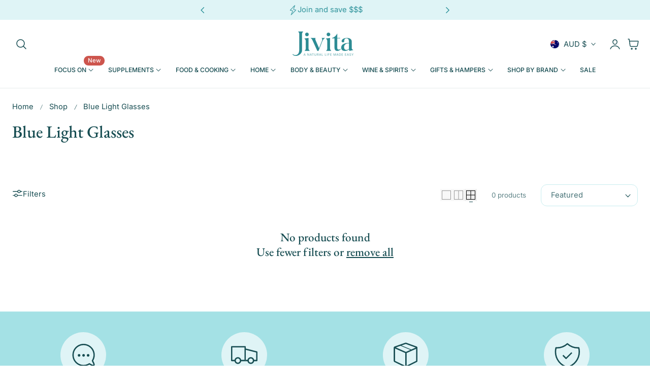

--- FILE ---
content_type: text/html; charset=utf-8
request_url: https://jivita.com.au/collections/blue-light-glasses
body_size: 78046
content:
<!doctype html>
<html class="no-js" lang="en" dir="ltr">
  <head>
    <meta charset="utf-8">
    <meta http-equiv="X-UA-Compatible" content="IE=edge,chrome=1">
    <meta name="viewport" content="width=device-width, initial-scale=1, maximum-scale=5, viewport-fit=cover">
    <meta name="theme-color" content="">
    <link rel="canonical" href="https://jivita.com.au/collections/blue-light-glasses"><link rel="icon" type="image/png" href="//jivita.com.au/cdn/shop/files/jv-favicon-apr2025.jpg?crop=center&height=32&v=1743996340&width=32"><link rel="preconnect" href="https://fonts.shopifycdn.com" crossorigin><title>
      Blue Light Glasses
 &ndash; Jivita.com.au</title>

    
      <meta name="description" content="Your unapologetically selective store. 
Obsessed with the best, supporting every step of your holistic journey.
 • Hand selected products • Transparent ingredients • Zero BS, just integrity • Conscious community • ">
    

    
    <link rel="preload" as="font" href="//jivita.com.au/cdn/fonts/inter/inter_n4.b2a3f24c19b4de56e8871f609e73ca7f6d2e2bb9.woff2" type="font/woff2" crossorigin>
    

    <link rel="preload" as="font" href="//jivita.com.au/cdn/fonts/ebgaramond/ebgaramond_n5.3e25a5488beb55ca397c46b6a35ec00e32bd7588.woff2" type="font/woff2" crossorigin>
    

    

<meta property="og:site_name" content="Jivita.com.au">
<meta property="og:url" content="https://jivita.com.au/collections/blue-light-glasses">
<meta property="og:title" content="Blue Light Glasses">
<meta property="og:type" content="website">
<meta property="og:description" content="Your unapologetically selective store. 
Obsessed with the best, supporting every step of your holistic journey.
 • Hand selected products • Transparent ingredients • Zero BS, just integrity • Conscious community • "><meta property="og:image" content="http://jivita.com.au/cdn/shop/files/Untitled_design_26.png?v=1742963658">
  <meta property="og:image:secure_url" content="https://jivita.com.au/cdn/shop/files/Untitled_design_26.png?v=1742963658">
  <meta property="og:image:width" content="1200">
  <meta property="og:image:height" content="628"><meta name="twitter:card" content="summary_large_image">
<meta name="twitter:title" content="Blue Light Glasses">
<meta name="twitter:description" content="Your unapologetically selective store. 
Obsessed with the best, supporting every step of your holistic journey.
 • Hand selected products • Transparent ingredients • Zero BS, just integrity • Conscious community • ">

    
    <script>window.performance && window.performance.mark && window.performance.mark('shopify.content_for_header.start');</script><meta name="google-site-verification" content="rOAgCRHhZkCUoJ_F7Q4hwXWyjxrfKNZ6xz_B-nR3qgM">
<meta id="shopify-digital-wallet" name="shopify-digital-wallet" content="/67075572008/digital_wallets/dialog">
<meta name="shopify-checkout-api-token" content="d0f22c3abac5d6554c578dd3c0d1e356">
<meta id="in-context-paypal-metadata" data-shop-id="67075572008" data-venmo-supported="false" data-environment="production" data-locale="en_US" data-paypal-v4="true" data-currency="AUD">
<link rel="alternate" type="application/atom+xml" title="Feed" href="/collections/blue-light-glasses.atom" />
<link rel="alternate" type="application/json+oembed" href="https://jivita.com.au/collections/blue-light-glasses.oembed">
<script async="async" src="/checkouts/internal/preloads.js?locale=en-AU"></script>
<link rel="preconnect" href="https://shop.app" crossorigin="anonymous">
<script async="async" src="https://shop.app/checkouts/internal/preloads.js?locale=en-AU&shop_id=67075572008" crossorigin="anonymous"></script>
<script id="apple-pay-shop-capabilities" type="application/json">{"shopId":67075572008,"countryCode":"AU","currencyCode":"AUD","merchantCapabilities":["supports3DS"],"merchantId":"gid:\/\/shopify\/Shop\/67075572008","merchantName":"Jivita.com.au","requiredBillingContactFields":["postalAddress","email","phone"],"requiredShippingContactFields":["postalAddress","email","phone"],"shippingType":"shipping","supportedNetworks":["visa","masterCard","amex","jcb"],"total":{"type":"pending","label":"Jivita.com.au","amount":"1.00"},"shopifyPaymentsEnabled":true,"supportsSubscriptions":true}</script>
<script id="shopify-features" type="application/json">{"accessToken":"d0f22c3abac5d6554c578dd3c0d1e356","betas":["rich-media-storefront-analytics"],"domain":"jivita.com.au","predictiveSearch":true,"shopId":67075572008,"locale":"en"}</script>
<script>var Shopify = Shopify || {};
Shopify.shop = "jivita-com-au.myshopify.com";
Shopify.locale = "en";
Shopify.currency = {"active":"AUD","rate":"1.0"};
Shopify.country = "AU";
Shopify.theme = {"name":"Nimbus 20250812 - Owen","id":178395939112,"schema_name":"Nimbus","schema_version":"1.4.0","theme_store_id":3094,"role":"main"};
Shopify.theme.handle = "null";
Shopify.theme.style = {"id":null,"handle":null};
Shopify.cdnHost = "jivita.com.au/cdn";
Shopify.routes = Shopify.routes || {};
Shopify.routes.root = "/";</script>
<script type="module">!function(o){(o.Shopify=o.Shopify||{}).modules=!0}(window);</script>
<script>!function(o){function n(){var o=[];function n(){o.push(Array.prototype.slice.apply(arguments))}return n.q=o,n}var t=o.Shopify=o.Shopify||{};t.loadFeatures=n(),t.autoloadFeatures=n()}(window);</script>
<script>
  window.ShopifyPay = window.ShopifyPay || {};
  window.ShopifyPay.apiHost = "shop.app\/pay";
  window.ShopifyPay.redirectState = null;
</script>
<script id="shop-js-analytics" type="application/json">{"pageType":"collection"}</script>
<script defer="defer" async type="module" src="//jivita.com.au/cdn/shopifycloud/shop-js/modules/v2/client.init-shop-cart-sync_C5BV16lS.en.esm.js"></script>
<script defer="defer" async type="module" src="//jivita.com.au/cdn/shopifycloud/shop-js/modules/v2/chunk.common_CygWptCX.esm.js"></script>
<script type="module">
  await import("//jivita.com.au/cdn/shopifycloud/shop-js/modules/v2/client.init-shop-cart-sync_C5BV16lS.en.esm.js");
await import("//jivita.com.au/cdn/shopifycloud/shop-js/modules/v2/chunk.common_CygWptCX.esm.js");

  window.Shopify.SignInWithShop?.initShopCartSync?.({"fedCMEnabled":true,"windoidEnabled":true});

</script>
<script>
  window.Shopify = window.Shopify || {};
  if (!window.Shopify.featureAssets) window.Shopify.featureAssets = {};
  window.Shopify.featureAssets['shop-js'] = {"shop-cart-sync":["modules/v2/client.shop-cart-sync_ZFArdW7E.en.esm.js","modules/v2/chunk.common_CygWptCX.esm.js"],"init-fed-cm":["modules/v2/client.init-fed-cm_CmiC4vf6.en.esm.js","modules/v2/chunk.common_CygWptCX.esm.js"],"shop-button":["modules/v2/client.shop-button_tlx5R9nI.en.esm.js","modules/v2/chunk.common_CygWptCX.esm.js"],"shop-cash-offers":["modules/v2/client.shop-cash-offers_DOA2yAJr.en.esm.js","modules/v2/chunk.common_CygWptCX.esm.js","modules/v2/chunk.modal_D71HUcav.esm.js"],"init-windoid":["modules/v2/client.init-windoid_sURxWdc1.en.esm.js","modules/v2/chunk.common_CygWptCX.esm.js"],"shop-toast-manager":["modules/v2/client.shop-toast-manager_ClPi3nE9.en.esm.js","modules/v2/chunk.common_CygWptCX.esm.js"],"init-shop-email-lookup-coordinator":["modules/v2/client.init-shop-email-lookup-coordinator_B8hsDcYM.en.esm.js","modules/v2/chunk.common_CygWptCX.esm.js"],"init-shop-cart-sync":["modules/v2/client.init-shop-cart-sync_C5BV16lS.en.esm.js","modules/v2/chunk.common_CygWptCX.esm.js"],"avatar":["modules/v2/client.avatar_BTnouDA3.en.esm.js"],"pay-button":["modules/v2/client.pay-button_FdsNuTd3.en.esm.js","modules/v2/chunk.common_CygWptCX.esm.js"],"init-customer-accounts":["modules/v2/client.init-customer-accounts_DxDtT_ad.en.esm.js","modules/v2/client.shop-login-button_C5VAVYt1.en.esm.js","modules/v2/chunk.common_CygWptCX.esm.js","modules/v2/chunk.modal_D71HUcav.esm.js"],"init-shop-for-new-customer-accounts":["modules/v2/client.init-shop-for-new-customer-accounts_ChsxoAhi.en.esm.js","modules/v2/client.shop-login-button_C5VAVYt1.en.esm.js","modules/v2/chunk.common_CygWptCX.esm.js","modules/v2/chunk.modal_D71HUcav.esm.js"],"shop-login-button":["modules/v2/client.shop-login-button_C5VAVYt1.en.esm.js","modules/v2/chunk.common_CygWptCX.esm.js","modules/v2/chunk.modal_D71HUcav.esm.js"],"init-customer-accounts-sign-up":["modules/v2/client.init-customer-accounts-sign-up_CPSyQ0Tj.en.esm.js","modules/v2/client.shop-login-button_C5VAVYt1.en.esm.js","modules/v2/chunk.common_CygWptCX.esm.js","modules/v2/chunk.modal_D71HUcav.esm.js"],"shop-follow-button":["modules/v2/client.shop-follow-button_Cva4Ekp9.en.esm.js","modules/v2/chunk.common_CygWptCX.esm.js","modules/v2/chunk.modal_D71HUcav.esm.js"],"checkout-modal":["modules/v2/client.checkout-modal_BPM8l0SH.en.esm.js","modules/v2/chunk.common_CygWptCX.esm.js","modules/v2/chunk.modal_D71HUcav.esm.js"],"lead-capture":["modules/v2/client.lead-capture_Bi8yE_yS.en.esm.js","modules/v2/chunk.common_CygWptCX.esm.js","modules/v2/chunk.modal_D71HUcav.esm.js"],"shop-login":["modules/v2/client.shop-login_D6lNrXab.en.esm.js","modules/v2/chunk.common_CygWptCX.esm.js","modules/v2/chunk.modal_D71HUcav.esm.js"],"payment-terms":["modules/v2/client.payment-terms_CZxnsJam.en.esm.js","modules/v2/chunk.common_CygWptCX.esm.js","modules/v2/chunk.modal_D71HUcav.esm.js"]};
</script>
<script>(function() {
  var isLoaded = false;
  function asyncLoad() {
    if (isLoaded) return;
    isLoaded = true;
    var urls = ["https:\/\/static-us.afterpay.com\/shopify\/afterpay-attract\/afterpay-attract-widget.js?shop=jivita-com-au.myshopify.com","https:\/\/app.tncapp.com\/get_script\/2dc945d2e4ee11eea4089e31a8333d07.js?v=263444\u0026shop=jivita-com-au.myshopify.com","https:\/\/api.socialsnowball.io\/js\/referral.js?shop=jivita-com-au.myshopify.com","https:\/\/static.rechargecdn.com\/static\/js\/recharge.js?shop=jivita-com-au.myshopify.com"];
    for (var i = 0; i < urls.length; i++) {
      var s = document.createElement('script');
      s.type = 'text/javascript';
      s.async = true;
      s.src = urls[i];
      var x = document.getElementsByTagName('script')[0];
      x.parentNode.insertBefore(s, x);
    }
  };
  if(window.attachEvent) {
    window.attachEvent('onload', asyncLoad);
  } else {
    window.addEventListener('load', asyncLoad, false);
  }
})();</script>
<script id="__st">var __st={"a":67075572008,"offset":39600,"reqid":"5e5d2a6f-6b27-49a6-9b3b-0c21286c1669-1768653599","pageurl":"jivita.com.au\/collections\/blue-light-glasses","u":"b16686c9ecd7","p":"collection","rtyp":"collection","rid":426407592232};</script>
<script>window.ShopifyPaypalV4VisibilityTracking = true;</script>
<script id="captcha-bootstrap">!function(){'use strict';const t='contact',e='account',n='new_comment',o=[[t,t],['blogs',n],['comments',n],[t,'customer']],c=[[e,'customer_login'],[e,'guest_login'],[e,'recover_customer_password'],[e,'create_customer']],r=t=>t.map((([t,e])=>`form[action*='/${t}']:not([data-nocaptcha='true']) input[name='form_type'][value='${e}']`)).join(','),a=t=>()=>t?[...document.querySelectorAll(t)].map((t=>t.form)):[];function s(){const t=[...o],e=r(t);return a(e)}const i='password',u='form_key',d=['recaptcha-v3-token','g-recaptcha-response','h-captcha-response',i],f=()=>{try{return window.sessionStorage}catch{return}},m='__shopify_v',_=t=>t.elements[u];function p(t,e,n=!1){try{const o=window.sessionStorage,c=JSON.parse(o.getItem(e)),{data:r}=function(t){const{data:e,action:n}=t;return t[m]||n?{data:e,action:n}:{data:t,action:n}}(c);for(const[e,n]of Object.entries(r))t.elements[e]&&(t.elements[e].value=n);n&&o.removeItem(e)}catch(o){console.error('form repopulation failed',{error:o})}}const l='form_type',E='cptcha';function T(t){t.dataset[E]=!0}const w=window,h=w.document,L='Shopify',v='ce_forms',y='captcha';let A=!1;((t,e)=>{const n=(g='f06e6c50-85a8-45c8-87d0-21a2b65856fe',I='https://cdn.shopify.com/shopifycloud/storefront-forms-hcaptcha/ce_storefront_forms_captcha_hcaptcha.v1.5.2.iife.js',D={infoText:'Protected by hCaptcha',privacyText:'Privacy',termsText:'Terms'},(t,e,n)=>{const o=w[L][v],c=o.bindForm;if(c)return c(t,g,e,D).then(n);var r;o.q.push([[t,g,e,D],n]),r=I,A||(h.body.append(Object.assign(h.createElement('script'),{id:'captcha-provider',async:!0,src:r})),A=!0)});var g,I,D;w[L]=w[L]||{},w[L][v]=w[L][v]||{},w[L][v].q=[],w[L][y]=w[L][y]||{},w[L][y].protect=function(t,e){n(t,void 0,e),T(t)},Object.freeze(w[L][y]),function(t,e,n,w,h,L){const[v,y,A,g]=function(t,e,n){const i=e?o:[],u=t?c:[],d=[...i,...u],f=r(d),m=r(i),_=r(d.filter((([t,e])=>n.includes(e))));return[a(f),a(m),a(_),s()]}(w,h,L),I=t=>{const e=t.target;return e instanceof HTMLFormElement?e:e&&e.form},D=t=>v().includes(t);t.addEventListener('submit',(t=>{const e=I(t);if(!e)return;const n=D(e)&&!e.dataset.hcaptchaBound&&!e.dataset.recaptchaBound,o=_(e),c=g().includes(e)&&(!o||!o.value);(n||c)&&t.preventDefault(),c&&!n&&(function(t){try{if(!f())return;!function(t){const e=f();if(!e)return;const n=_(t);if(!n)return;const o=n.value;o&&e.removeItem(o)}(t);const e=Array.from(Array(32),(()=>Math.random().toString(36)[2])).join('');!function(t,e){_(t)||t.append(Object.assign(document.createElement('input'),{type:'hidden',name:u})),t.elements[u].value=e}(t,e),function(t,e){const n=f();if(!n)return;const o=[...t.querySelectorAll(`input[type='${i}']`)].map((({name:t})=>t)),c=[...d,...o],r={};for(const[a,s]of new FormData(t).entries())c.includes(a)||(r[a]=s);n.setItem(e,JSON.stringify({[m]:1,action:t.action,data:r}))}(t,e)}catch(e){console.error('failed to persist form',e)}}(e),e.submit())}));const S=(t,e)=>{t&&!t.dataset[E]&&(n(t,e.some((e=>e===t))),T(t))};for(const o of['focusin','change'])t.addEventListener(o,(t=>{const e=I(t);D(e)&&S(e,y())}));const B=e.get('form_key'),M=e.get(l),P=B&&M;t.addEventListener('DOMContentLoaded',(()=>{const t=y();if(P)for(const e of t)e.elements[l].value===M&&p(e,B);[...new Set([...A(),...v().filter((t=>'true'===t.dataset.shopifyCaptcha))])].forEach((e=>S(e,t)))}))}(h,new URLSearchParams(w.location.search),n,t,e,['guest_login'])})(!0,!0)}();</script>
<script integrity="sha256-4kQ18oKyAcykRKYeNunJcIwy7WH5gtpwJnB7kiuLZ1E=" data-source-attribution="shopify.loadfeatures" defer="defer" src="//jivita.com.au/cdn/shopifycloud/storefront/assets/storefront/load_feature-a0a9edcb.js" crossorigin="anonymous"></script>
<script crossorigin="anonymous" defer="defer" src="//jivita.com.au/cdn/shopifycloud/storefront/assets/shopify_pay/storefront-65b4c6d7.js?v=20250812"></script>
<script data-source-attribution="shopify.dynamic_checkout.dynamic.init">var Shopify=Shopify||{};Shopify.PaymentButton=Shopify.PaymentButton||{isStorefrontPortableWallets:!0,init:function(){window.Shopify.PaymentButton.init=function(){};var t=document.createElement("script");t.src="https://jivita.com.au/cdn/shopifycloud/portable-wallets/latest/portable-wallets.en.js",t.type="module",document.head.appendChild(t)}};
</script>
<script data-source-attribution="shopify.dynamic_checkout.buyer_consent">
  function portableWalletsHideBuyerConsent(e){var t=document.getElementById("shopify-buyer-consent"),n=document.getElementById("shopify-subscription-policy-button");t&&n&&(t.classList.add("hidden"),t.setAttribute("aria-hidden","true"),n.removeEventListener("click",e))}function portableWalletsShowBuyerConsent(e){var t=document.getElementById("shopify-buyer-consent"),n=document.getElementById("shopify-subscription-policy-button");t&&n&&(t.classList.remove("hidden"),t.removeAttribute("aria-hidden"),n.addEventListener("click",e))}window.Shopify?.PaymentButton&&(window.Shopify.PaymentButton.hideBuyerConsent=portableWalletsHideBuyerConsent,window.Shopify.PaymentButton.showBuyerConsent=portableWalletsShowBuyerConsent);
</script>
<script data-source-attribution="shopify.dynamic_checkout.cart.bootstrap">document.addEventListener("DOMContentLoaded",(function(){function t(){return document.querySelector("shopify-accelerated-checkout-cart, shopify-accelerated-checkout")}if(t())Shopify.PaymentButton.init();else{new MutationObserver((function(e,n){t()&&(Shopify.PaymentButton.init(),n.disconnect())})).observe(document.body,{childList:!0,subtree:!0})}}));
</script>
<link id="shopify-accelerated-checkout-styles" rel="stylesheet" media="screen" href="https://jivita.com.au/cdn/shopifycloud/portable-wallets/latest/accelerated-checkout-backwards-compat.css" crossorigin="anonymous">
<style id="shopify-accelerated-checkout-cart">
        #shopify-buyer-consent {
  margin-top: 1em;
  display: inline-block;
  width: 100%;
}

#shopify-buyer-consent.hidden {
  display: none;
}

#shopify-subscription-policy-button {
  background: none;
  border: none;
  padding: 0;
  text-decoration: underline;
  font-size: inherit;
  cursor: pointer;
}

#shopify-subscription-policy-button::before {
  box-shadow: none;
}

      </style>

<script>window.performance && window.performance.mark && window.performance.mark('shopify.content_for_header.end');</script>

    
<style data-shopify>

  @font-face {
  font-family: Inter;
  font-weight: 400;
  font-style: normal;
  font-display: swap;
  src: url("//jivita.com.au/cdn/fonts/inter/inter_n4.b2a3f24c19b4de56e8871f609e73ca7f6d2e2bb9.woff2") format("woff2"),
       url("//jivita.com.au/cdn/fonts/inter/inter_n4.af8052d517e0c9ffac7b814872cecc27ae1fa132.woff") format("woff");
}

  @font-face {
  font-family: Inter;
  font-weight: 500;
  font-style: normal;
  font-display: swap;
  src: url("//jivita.com.au/cdn/fonts/inter/inter_n5.d7101d5e168594dd06f56f290dd759fba5431d97.woff2") format("woff2"),
       url("//jivita.com.au/cdn/fonts/inter/inter_n5.5332a76bbd27da00474c136abb1ca3cbbf259068.woff") format("woff");
}

  @font-face {
  font-family: Inter;
  font-weight: 600;
  font-style: normal;
  font-display: swap;
  src: url("//jivita.com.au/cdn/fonts/inter/inter_n6.771af0474a71b3797eb38f3487d6fb79d43b6877.woff2") format("woff2"),
       url("//jivita.com.au/cdn/fonts/inter/inter_n6.88c903d8f9e157d48b73b7777d0642925bcecde7.woff") format("woff");
}

  @font-face {
  font-family: Inter;
  font-weight: 700;
  font-style: normal;
  font-display: swap;
  src: url("//jivita.com.au/cdn/fonts/inter/inter_n7.02711e6b374660cfc7915d1afc1c204e633421e4.woff2") format("woff2"),
       url("//jivita.com.au/cdn/fonts/inter/inter_n7.6dab87426f6b8813070abd79972ceaf2f8d3b012.woff") format("woff");
}

  @font-face {
  font-family: Inter;
  font-weight: 400;
  font-style: italic;
  font-display: swap;
  src: url("//jivita.com.au/cdn/fonts/inter/inter_i4.feae1981dda792ab80d117249d9c7e0f1017e5b3.woff2") format("woff2"),
       url("//jivita.com.au/cdn/fonts/inter/inter_i4.62773b7113d5e5f02c71486623cf828884c85c6e.woff") format("woff");
}

  @font-face {
  font-family: Inter;
  font-weight: 700;
  font-style: italic;
  font-display: swap;
  src: url("//jivita.com.au/cdn/fonts/inter/inter_i7.b377bcd4cc0f160622a22d638ae7e2cd9b86ea4c.woff2") format("woff2"),
       url("//jivita.com.au/cdn/fonts/inter/inter_i7.7c69a6a34e3bb44fcf6f975857e13b9a9b25beb4.woff") format("woff");
}

  @font-face {
  font-family: "EB Garamond";
  font-weight: 500;
  font-style: normal;
  font-display: swap;
  src: url("//jivita.com.au/cdn/fonts/ebgaramond/ebgaramond_n5.3e25a5488beb55ca397c46b6a35ec00e32bd7588.woff2") format("woff2"),
       url("//jivita.com.au/cdn/fonts/ebgaramond/ebgaramond_n5.abced48e0ce998fe3fda80b5d5329505f19714c6.woff") format("woff");
}

  @font-face {
  font-family: "EB Garamond";
  font-weight: 500;
  font-style: normal;
  font-display: swap;
  src: url("//jivita.com.au/cdn/fonts/ebgaramond/ebgaramond_n5.3e25a5488beb55ca397c46b6a35ec00e32bd7588.woff2") format("woff2"),
       url("//jivita.com.au/cdn/fonts/ebgaramond/ebgaramond_n5.abced48e0ce998fe3fda80b5d5329505f19714c6.woff") format("woff");
}

  @font-face {
  font-family: "EB Garamond";
  font-weight: 600;
  font-style: normal;
  font-display: swap;
  src: url("//jivita.com.au/cdn/fonts/ebgaramond/ebgaramond_n6.9fbba68e5aeeda69cf315a9bd4516ff6325d7e2d.woff2") format("woff2"),
       url("//jivita.com.au/cdn/fonts/ebgaramond/ebgaramond_n6.f6cdb210b4d532f781a8385fdcef2e74c795072f.woff") format("woff");
}

  @font-face {
  font-family: "EB Garamond";
  font-weight: 700;
  font-style: normal;
  font-display: swap;
  src: url("//jivita.com.au/cdn/fonts/ebgaramond/ebgaramond_n7.d08d282a03b4a9cde493a0a5c170eb41fd0a48a6.woff2") format("woff2"),
       url("//jivita.com.au/cdn/fonts/ebgaramond/ebgaramond_n7.7c8306185882f01a9ed6edf77ce46bbf9dd53b41.woff") format("woff");
}

  @font-face {
  font-family: "EB Garamond";
  font-weight: 500;
  font-style: italic;
  font-display: swap;
  src: url("//jivita.com.au/cdn/fonts/ebgaramond/ebgaramond_i5.c99dbefead6601bbb97c5ad07af7a5ef2bbcffcc.woff2") format("woff2"),
       url("//jivita.com.au/cdn/fonts/ebgaramond/ebgaramond_i5.6c28a662f37beb95ac86ad431ce017603eb19a3a.woff") format("woff");
}

  @font-face {
  font-family: "EB Garamond";
  font-weight: 700;
  font-style: italic;
  font-display: swap;
  src: url("//jivita.com.au/cdn/fonts/ebgaramond/ebgaramond_i7.a554120900e2a1ba4ba64bd80ad36a8fd44041f5.woff2") format("woff2"),
       url("//jivita.com.au/cdn/fonts/ebgaramond/ebgaramond_i7.7101ca1f5cf9647cc8a47fe8b7268d197f62e702.woff") format("woff");
}


/**
 * Typography
 * https://type-scale.com/
 */
 :root {
    --size-hxl: 4.0rem;
    --size-h0: 3.6rem;
    --size-h1: 3.2rem;
    --size-h2: 2.8rem;
    --size-h3: 2.2rem;
    --size-h4: 1.8rem;
    --size-h5: 1.6rem;
    --size-h6: 1.5rem;
    --size-large:1.6rem;  
    --size-body: 1.5rem;  
    --size-small:1.3rem;
    --size-tiny: 1.2rem;
  }
@media only screen and (min-width: 990px) {
    :root {
      --size-hxl: 5.6rem;
      --size-h0: 4.8rem;
      --size-h1: 4rem;
      --size-h2: 3.2rem;
      --size-h3: 2.8rem;
      --size-h4: 2.2rem;
      --size-h5: 1.7rem;
      --size-h6: 1.6rem;
      --size-large:1.75rem; 
      --size-body: 1.6rem;  
      --size-small:1.4rem;
      --size-tiny: 1.2rem;
    }
  }


      :root{
        /*Color*/
        --color-background: 255 255 255;
        --color-foreground: 23 77 82;
        --color-heading: 23 77 82;
        --color-accent: 43 145 153;
        --color-border: 200 237 239; 
        --color-input-border: 200 237 239;
        --color-overlay: 23 77 82;
        --color-drawer-background: 255 255 255;
        --color-header-background: 255 255 255;
        --color-header-text: 23 77 82;
        --color-header-link-hover: 43 145 153;
        --color-footer-background: 223 244 246;
        --color-footer-border: 164 225 229;
        --color-footer-heading: 23 77 82;
        --color-footer-text: 23 77 82;
        --color-footer-link: 23 77 82;
        --color-footer-link-hover: 43 145 153;
        --color-placeholder-bg:#f1f1f1;
        --color-placeholder-fill:rgba(var(--color-foreground)/0.5);

        --color-price-discount-background: 205 85 77;--color-price-discount:255 255 255;
        --color-sold-out-background: 164 225 229;--color-sold-out:0 0 0;
        --color-stars: 23 77 82;
        --color-background-card:255 255 255;
       
        /*Button*/
        --btn-solid-bg: 23 77 82;
        --btn-solid-border: 23 77 82;
        --btn-solid-bg-hover: 43 145 153;
        --btn-solid-border-hover: 43 145 153;
        --btn-solid-text: 255 255 255;
        --btn-solid-text-hover: 255 255 255;
        --btn-solid-text-white:23 77 82;
        --btn-solid-white-bg:23 77 82;
        --btn-secondary-solid-bg: 200 237 239;
        --btn-secondary-solid-border: 200 237 239;
        --btn-secondary-solid-text: 23 77 82;
        --btn-secondary-solid-text-hover: 255 255 255;
        --btn-secondary-solid-bg-hover: 43 145 153;
        --btn-secondary-solid-border-hover: 43 145 153;
        --btn-outline-border: 23 77 82;
        --btn-outline-text: 23 77 82;
        --btn-outline-text-white-hover: 23 77 82;
        --btn-underlined-text: 23 77 82;
        --btn-underlined-bg: 23 77 82;
      }
     
      :root{
        /* Appearance and spacing */
        --dropdown-radius: 6px;
        --inputs-radius: 12px;
        --color-shadow:var(--color-heading);
        --shadow: 0 5px 30px rgb(var(--color-heading) / 0.1);
        --shadow-sm: 0 2px 8px rgb(var(--color-heading) / 0.1);
        --badge-corner-radius: 2.4rem;
      }
      :root {
       
        /*Font*/
        --font-body-family: Inter, sans-serif;
        --font-body-style: normal;
        --font-body-weight: 400;
        --font-body-weight-bold: 700;

        --font-heading-family: "EB Garamond", serif;
        --font-heading-style: normal;
        --font-heading-weight: 500;
        --font-heading-weight-bold: 800;

        --font-body-scale: 0.96;
        --font-heading-scale: 1.1;

        --text-size-hxl : calc(var(--font-heading-scale)*var(--size-hxl));
        --text-size-h0 : calc(var(--font-heading-scale)*var(--size-h0));
        --text-size-h1 : calc(var(--font-heading-scale)*var(--size-h1));
        --text-size-h2 : calc(var(--font-heading-scale)*var(--size-h2));
        --text-size-h3 : calc(var(--font-heading-scale)*var(--size-h3));
        --text-size-h4 : calc(var(--font-heading-scale)*var(--size-h4));
        --text-size-h5 : calc(var(--font-heading-scale)*var(--size-h5));
        --text-size-h6 : calc(var(--font-heading-scale)*var(--size-h6));
        --text-size-large : calc(var(--font-body-scale)*var(--size-large));
        --text-size-base : calc(var(--font-body-scale)*var(--size-body));
        --text-size-small : calc(var(--font-body-scale)*var(--size-small));
        --text-size-tiny : calc(var(--font-body-scale)*var(--size-tiny));

        --font-heading-spacing: 0px;
        --font-body-spacing: 0px;
        --font-heading-transform: none;
        --font-subheading-family: var(--font-body-family) ;
        --font-subheading-scale:  1.1;
        --font-subheading-spacing: 0px;
        --font-subheading-transform: uppercase;
        --font-subheading-weight: regular;
        --text-size-subheading:  calc(var(--font-subheading-scale)* 1.2rem);
        --font-card-title-family: var(--font-heading-family) ;
        --font-card-title-scale:  1.0;
        --font-card-title-spacing: 0px;
        --font-card-title-transform: none;
        --font-card-title-weight: regular;


        --container-max-width:1300px;
        --fluid-container-width:100%;
        --inputs-border-width:1px;
        --icon-stroke-width: 1.5;
        --icon-style : ;
        
        /* Buttons */
        --btn-padding-vertical:8px;
        --btn-padding-horizontal:28px;
        --btn-padding-vertical-sm:0.8rem;
        --btn-padding-horizontal-sm:1.6rem;
        --height-btn: 48px;
        --thickness-btn-outline: 1px;
        --thickness-btn-underline: 1px;
        --inputs-thickness: 1px;

        --btn-font-family:  var(--font-body-family) ;
        --btn-font-scale :0.94;
        --btn-font-size: calc(var(--btn-font-scale) * 1.6rem);
        --btn-font-spacing: 0px;
        --btn-font-weight: bold;
        --btn-font-transform: capitalize;
        --btn-border-radius:24px;
        

        --media-radius: 12px;
        --fluid-offset:24px;
        --max-width-drawer:540px;

        /*Animation hover*/
        
        --btn-transform: scaleX(0);
        --btn-transform-origin: center right;
        --btn-transform-hover: none;
        --btn-transform-origin-hover:center left;
        --btn-opacity: 1;
        --btn-opacity-hover: 1;
      }
      :root {
        --duration-short: 100ms;
        --duration-default: 200ms;
        --duration-announcement-bar: 250ms;
        --duration-medium: 300ms;
        --duration-long: 500ms;
        --duration-extra-long: 600ms;
        --duration-extra-longer: 750ms;
        --duration-extended: 0.5s;
        --ease-out-slow: cubic-bezier(.26,.54,.32,1);
        --animation-slide-in: slideIn  var(--duration-extended) var(--ease-out-slow) forwards;
        --animation-fade-in: fadeIn var(--duration-extended) var(--ease-out-slow);
      }

        shopify-accelerated-checkout {
          --shopify-accelerated-checkout-button-block-size: var(--height-btn);
          --shopify-accelerated-checkout-button-border-radius: var(--btn-border-radius);
          --shopify-accelerated-checkout-button-box-shadow: none;
          --shopify-accelerated-checkout-skeleton-background-color: #dedede;
          --shopify-accelerated-checkout-skeleton-animation-opacity-start: 1;
          --shopify-accelerated-checkout-skeleton-animation-opacity-end: 0.5;
          --shopify-accelerated-checkout-skeleton-animation-duration: 4s;
          --shopify-accelerated-checkout-skeleton-animation-timing-function: ease;
        }

        shopify-accelerated-checkout-cart {
          --shopify-accelerated-checkout-button-block-size: var(--height-btn);
          --shopify-accelerated-checkout-button-inline-size: var(--height-btn);
          --shopify-accelerated-checkout-button-border-radius:var(--btn-border-radius);
          --shopify-accelerated-checkout-button-box-shadow: none;
          --shopify-accelerated-checkout-inline-alignment: flex-center;
          --shopify-accelerated-checkout-row-gap: 8px;
          --shopify-accelerated-checkout-skeleton-background-color: #dedede;
          --shopify-accelerated-checkout-skeleton-animation-opacity-start: 1;
          --shopify-accelerated-checkout-skeleton-animation-opacity-end: 0.5;
          --shopify-accelerated-checkout-skeleton-animation-duration: 4s;
          --shopify-accelerated-checkout-skeleton-animation-timing-function: ease;
        }
      

      *,
      *::before,
      *::after {
        box-sizing: inherit;
      }

      html {
        box-sizing: border-box;
        font-size: calc(var(--font-body-scale) * 62.25%);
        height: 100%;
      }

      body {
        text-rendering: optimizeSpeed;
        display: flex;
        flex-direction: column;
        justify-content:start;
        overflow-wrap: break-word;
        margin: 0;
        letter-spacing: var(--font-body-spacing);
        line-height: calc(1 + 0.8 / var(--font-body-scale));
        font-family: var(--font-body-family);
        font-style: var(--font-body-style);
        font-weight: var(--font-body-weight);
        font-size: var(--text-size-base);
        color:rgb(var(--color-foreground));
        background-color: rgb(var(--color-background));
      }
      

      @media screen and (min-width: 750px) {
        body {
          font-size: var(--text-size-base);
        }
      }
      .no-js .no-js-hidden {
          display: none ;
      }</style>

    <link href="//jivita.com.au/cdn/shop/t/49/assets/theme.css?v=63739903987607762681750038718" rel="stylesheet" type="text/css" media="all" />
    
    <script src="//jivita.com.au/cdn/shop/t/49/assets/vendor.js?v=159107135763146981071750038718" defer="defer"></script>
<script src="//jivita.com.au/cdn/shop/t/49/assets/constants.js?v=58251544750838685771750038718" defer="defer"></script>
<script src="//jivita.com.au/cdn/shop/t/49/assets/pubsub.js?v=158357773527763999511750038718" defer="defer"></script>
<script src="//jivita.com.au/cdn/shop/t/49/assets/theme.js?v=53636076907686844521750038718" defer="defer"></script><script src="//jivita.com.au/cdn/shop/t/49/assets/animations.js?v=42119437843606348031750038718" defer="defer"></script> 
    <script>
      document.documentElement.className = document.documentElement.className.replace('no-js', 'js');
      if (Shopify.designMode) {
        document.documentElement.classList.add('shopify-design-mode');
      }
    </script><link href="//jivita.com.au/cdn/shop/t/49/assets/component-localization-form.css?v=111394839899783459601750038718" rel="stylesheet" type="text/css" media="all" />
      <script src="//jivita.com.au/cdn/shop/t/49/assets/localization-form.js?v=169565320306168926741750038718" defer="defer"></script><link rel="stylesheet" href="//jivita.com.au/cdn/shop/t/49/assets/component-predictive-search.css?v=94339027749492596411750038718" media="print" onload="this.media='all'" ><!-- BEGIN app block: shopify://apps/okendo/blocks/theme-settings/bb689e69-ea70-4661-8fb7-ad24a2e23c29 --><!-- BEGIN app snippet: header-metafields -->










    <style data-oke-reviews-version="0.82.1" type="text/css" data-href="https://d3hw6dc1ow8pp2.cloudfront.net/reviews-widget-plus/css/okendo-reviews-styles.9d163ae1.css"></style><style data-oke-reviews-version="0.82.1" type="text/css" data-href="https://d3hw6dc1ow8pp2.cloudfront.net/reviews-widget-plus/css/modules/okendo-star-rating.4cb378a8.css"></style><style data-oke-reviews-version="0.82.1" type="text/css" data-href="https://d3hw6dc1ow8pp2.cloudfront.net/reviews-widget-plus/css/modules/okendo-reviews-keywords.0942444f.css"></style><style data-oke-reviews-version="0.82.1" type="text/css" data-href="https://d3hw6dc1ow8pp2.cloudfront.net/reviews-widget-plus/css/modules/okendo-reviews-summary.a0c9d7d6.css"></style><style type="text/css">.okeReviews[data-oke-container],div.okeReviews{font-size:14px;font-size:var(--oke-text-regular);font-weight:400;font-family:var(--oke-text-fontFamily);line-height:1.6}.okeReviews[data-oke-container] *,.okeReviews[data-oke-container] :after,.okeReviews[data-oke-container] :before,div.okeReviews *,div.okeReviews :after,div.okeReviews :before{box-sizing:border-box}.okeReviews[data-oke-container] h1,.okeReviews[data-oke-container] h2,.okeReviews[data-oke-container] h3,.okeReviews[data-oke-container] h4,.okeReviews[data-oke-container] h5,.okeReviews[data-oke-container] h6,div.okeReviews h1,div.okeReviews h2,div.okeReviews h3,div.okeReviews h4,div.okeReviews h5,div.okeReviews h6{font-size:1em;font-weight:400;line-height:1.4;margin:0}.okeReviews[data-oke-container] ul,div.okeReviews ul{padding:0;margin:0}.okeReviews[data-oke-container] li,div.okeReviews li{list-style-type:none;padding:0}.okeReviews[data-oke-container] p,div.okeReviews p{line-height:1.8;margin:0 0 4px}.okeReviews[data-oke-container] p:last-child,div.okeReviews p:last-child{margin-bottom:0}.okeReviews[data-oke-container] a,div.okeReviews a{text-decoration:none;color:inherit}.okeReviews[data-oke-container] button,div.okeReviews button{border-radius:0;border:0;box-shadow:none;margin:0;width:auto;min-width:auto;padding:0;background-color:transparent;min-height:auto}.okeReviews[data-oke-container] button,.okeReviews[data-oke-container] input,.okeReviews[data-oke-container] select,.okeReviews[data-oke-container] textarea,div.okeReviews button,div.okeReviews input,div.okeReviews select,div.okeReviews textarea{font-family:inherit;font-size:1em}.okeReviews[data-oke-container] label,.okeReviews[data-oke-container] select,div.okeReviews label,div.okeReviews select{display:inline}.okeReviews[data-oke-container] select,div.okeReviews select{width:auto}.okeReviews[data-oke-container] article,.okeReviews[data-oke-container] aside,div.okeReviews article,div.okeReviews aside{margin:0}.okeReviews[data-oke-container] table,div.okeReviews table{background:transparent;border:0;border-collapse:collapse;border-spacing:0;font-family:inherit;font-size:1em;table-layout:auto}.okeReviews[data-oke-container] table td,.okeReviews[data-oke-container] table th,.okeReviews[data-oke-container] table tr,div.okeReviews table td,div.okeReviews table th,div.okeReviews table tr{border:0;font-family:inherit;font-size:1em}.okeReviews[data-oke-container] table td,.okeReviews[data-oke-container] table th,div.okeReviews table td,div.okeReviews table th{background:transparent;font-weight:400;letter-spacing:normal;padding:0;text-align:left;text-transform:none;vertical-align:middle}.okeReviews[data-oke-container] table tr:hover td,.okeReviews[data-oke-container] table tr:hover th,div.okeReviews table tr:hover td,div.okeReviews table tr:hover th{background:transparent}.okeReviews[data-oke-container] fieldset,div.okeReviews fieldset{border:0;padding:0;margin:0;min-width:0}.okeReviews[data-oke-container] img,.okeReviews[data-oke-container] svg,div.okeReviews img,div.okeReviews svg{max-width:none}.okeReviews[data-oke-container] div:empty,div.okeReviews div:empty{display:block}.okeReviews[data-oke-container] .oke-icon:before,div.okeReviews .oke-icon:before{font-family:oke-widget-icons!important;font-style:normal;font-weight:400;font-variant:normal;text-transform:none;line-height:1;-webkit-font-smoothing:antialiased;-moz-osx-font-smoothing:grayscale;color:inherit}.okeReviews[data-oke-container] .oke-icon--select-arrow:before,div.okeReviews .oke-icon--select-arrow:before{content:""}.okeReviews[data-oke-container] .oke-icon--loading:before,div.okeReviews .oke-icon--loading:before{content:""}.okeReviews[data-oke-container] .oke-icon--pencil:before,div.okeReviews .oke-icon--pencil:before{content:""}.okeReviews[data-oke-container] .oke-icon--filter:before,div.okeReviews .oke-icon--filter:before{content:""}.okeReviews[data-oke-container] .oke-icon--play:before,div.okeReviews .oke-icon--play:before{content:""}.okeReviews[data-oke-container] .oke-icon--tick-circle:before,div.okeReviews .oke-icon--tick-circle:before{content:""}.okeReviews[data-oke-container] .oke-icon--chevron-left:before,div.okeReviews .oke-icon--chevron-left:before{content:""}.okeReviews[data-oke-container] .oke-icon--chevron-right:before,div.okeReviews .oke-icon--chevron-right:before{content:""}.okeReviews[data-oke-container] .oke-icon--thumbs-down:before,div.okeReviews .oke-icon--thumbs-down:before{content:""}.okeReviews[data-oke-container] .oke-icon--thumbs-up:before,div.okeReviews .oke-icon--thumbs-up:before{content:""}.okeReviews[data-oke-container] .oke-icon--close:before,div.okeReviews .oke-icon--close:before{content:""}.okeReviews[data-oke-container] .oke-icon--chevron-up:before,div.okeReviews .oke-icon--chevron-up:before{content:""}.okeReviews[data-oke-container] .oke-icon--chevron-down:before,div.okeReviews .oke-icon--chevron-down:before{content:""}.okeReviews[data-oke-container] .oke-icon--star:before,div.okeReviews .oke-icon--star:before{content:""}.okeReviews[data-oke-container] .oke-icon--magnifying-glass:before,div.okeReviews .oke-icon--magnifying-glass:before{content:""}@font-face{font-family:oke-widget-icons;src:url(https://d3hw6dc1ow8pp2.cloudfront.net/reviews-widget-plus/fonts/oke-widget-icons.ttf) format("truetype"),url(https://d3hw6dc1ow8pp2.cloudfront.net/reviews-widget-plus/fonts/oke-widget-icons.woff) format("woff"),url(https://d3hw6dc1ow8pp2.cloudfront.net/reviews-widget-plus/img/oke-widget-icons.bc0d6b0a.svg) format("svg");font-weight:400;font-style:normal;font-display:block}.okeReviews[data-oke-container] .oke-button,div.okeReviews .oke-button{display:inline-block;border-style:solid;border-color:var(--oke-button-borderColor);border-width:var(--oke-button-borderWidth);background-color:var(--oke-button-backgroundColor);line-height:1;padding:12px 24px;margin:0;border-radius:var(--oke-button-borderRadius);color:var(--oke-button-textColor);text-align:center;position:relative;font-weight:var(--oke-button-fontWeight);font-size:var(--oke-button-fontSize);font-family:var(--oke-button-fontFamily);outline:0}.okeReviews[data-oke-container] .oke-button-text,.okeReviews[data-oke-container] .oke-button .oke-icon,div.okeReviews .oke-button-text,div.okeReviews .oke-button .oke-icon{line-height:1}.okeReviews[data-oke-container] .oke-button.oke-is-loading,div.okeReviews .oke-button.oke-is-loading{position:relative}.okeReviews[data-oke-container] .oke-button.oke-is-loading:before,div.okeReviews .oke-button.oke-is-loading:before{font-family:oke-widget-icons!important;font-style:normal;font-weight:400;font-variant:normal;text-transform:none;line-height:1;-webkit-font-smoothing:antialiased;-moz-osx-font-smoothing:grayscale;content:"";color:undefined;font-size:12px;display:inline-block;animation:oke-spin 1s linear infinite;position:absolute;width:12px;height:12px;top:0;left:0;bottom:0;right:0;margin:auto}.okeReviews[data-oke-container] .oke-button.oke-is-loading>*,div.okeReviews .oke-button.oke-is-loading>*{opacity:0}.okeReviews[data-oke-container] .oke-button.oke-is-active,div.okeReviews .oke-button.oke-is-active{background-color:var(--oke-button-backgroundColorActive);color:var(--oke-button-textColorActive);border-color:var(--oke-button-borderColorActive)}.okeReviews[data-oke-container] .oke-button:not(.oke-is-loading),div.okeReviews .oke-button:not(.oke-is-loading){cursor:pointer}.okeReviews[data-oke-container] .oke-button:not(.oke-is-loading):not(.oke-is-active):hover,div.okeReviews .oke-button:not(.oke-is-loading):not(.oke-is-active):hover{background-color:var(--oke-button-backgroundColorHover);color:var(--oke-button-textColorHover);border-color:var(--oke-button-borderColorHover);box-shadow:0 0 0 2px var(--oke-button-backgroundColorHover)}.okeReviews[data-oke-container] .oke-button:not(.oke-is-loading):not(.oke-is-active):active,.okeReviews[data-oke-container] .oke-button:not(.oke-is-loading):not(.oke-is-active):hover:active,div.okeReviews .oke-button:not(.oke-is-loading):not(.oke-is-active):active,div.okeReviews .oke-button:not(.oke-is-loading):not(.oke-is-active):hover:active{background-color:var(--oke-button-backgroundColorActive);color:var(--oke-button-textColorActive);border-color:var(--oke-button-borderColorActive)}.okeReviews[data-oke-container] .oke-title,div.okeReviews .oke-title{font-weight:var(--oke-title-fontWeight);font-size:var(--oke-title-fontSize);font-family:var(--oke-title-fontFamily)}.okeReviews[data-oke-container] .oke-bodyText,div.okeReviews .oke-bodyText{font-weight:var(--oke-bodyText-fontWeight);font-size:var(--oke-bodyText-fontSize);font-family:var(--oke-bodyText-fontFamily)}.okeReviews[data-oke-container] .oke-linkButton,div.okeReviews .oke-linkButton{cursor:pointer;font-weight:700;pointer-events:auto;text-decoration:underline}.okeReviews[data-oke-container] .oke-linkButton:hover,div.okeReviews .oke-linkButton:hover{text-decoration:none}.okeReviews[data-oke-container] .oke-readMore,div.okeReviews .oke-readMore{cursor:pointer;color:inherit;text-decoration:underline}.okeReviews[data-oke-container] .oke-select,div.okeReviews .oke-select{cursor:pointer;background-repeat:no-repeat;background-position-x:100%;background-position-y:50%;border:none;padding:0 24px 0 12px;-moz-appearance:none;appearance:none;color:inherit;-webkit-appearance:none;background-color:transparent;background-image:url("data:image/svg+xml;charset=utf-8,%3Csvg fill='currentColor' xmlns='http://www.w3.org/2000/svg' viewBox='0 0 24 24'%3E%3Cpath d='M7 10l5 5 5-5z'/%3E%3Cpath d='M0 0h24v24H0z' fill='none'/%3E%3C/svg%3E");outline-offset:4px}.okeReviews[data-oke-container] .oke-select:disabled,div.okeReviews .oke-select:disabled{background-color:transparent;background-image:url("data:image/svg+xml;charset=utf-8,%3Csvg fill='%239a9db1' xmlns='http://www.w3.org/2000/svg' viewBox='0 0 24 24'%3E%3Cpath d='M7 10l5 5 5-5z'/%3E%3Cpath d='M0 0h24v24H0z' fill='none'/%3E%3C/svg%3E")}.okeReviews[data-oke-container] .oke-loader,div.okeReviews .oke-loader{position:relative}.okeReviews[data-oke-container] .oke-loader:before,div.okeReviews .oke-loader:before{font-family:oke-widget-icons!important;font-style:normal;font-weight:400;font-variant:normal;text-transform:none;line-height:1;-webkit-font-smoothing:antialiased;-moz-osx-font-smoothing:grayscale;content:"";color:var(--oke-text-secondaryColor);font-size:12px;display:inline-block;animation:oke-spin 1s linear infinite;position:absolute;width:12px;height:12px;top:0;left:0;bottom:0;right:0;margin:auto}.okeReviews[data-oke-container] .oke-a11yText,div.okeReviews .oke-a11yText{border:0;clip:rect(0 0 0 0);height:1px;margin:-1px;overflow:hidden;padding:0;position:absolute;width:1px}.okeReviews[data-oke-container] .oke-hidden,div.okeReviews .oke-hidden{display:none}.okeReviews[data-oke-container] .oke-modal,div.okeReviews .oke-modal{bottom:0;left:0;overflow:auto;position:fixed;right:0;top:0;z-index:2147483647;max-height:100%;background-color:rgba(0,0,0,.5);padding:40px 0 32px}@media only screen and (min-width:1024px){.okeReviews[data-oke-container] .oke-modal,div.okeReviews .oke-modal{display:flex;align-items:center;padding:48px 0}}.okeReviews[data-oke-container] .oke-modal ::-moz-selection,div.okeReviews .oke-modal ::-moz-selection{background-color:rgba(39,45,69,.2)}.okeReviews[data-oke-container] .oke-modal ::selection,div.okeReviews .oke-modal ::selection{background-color:rgba(39,45,69,.2)}.okeReviews[data-oke-container] .oke-modal,.okeReviews[data-oke-container] .oke-modal p,div.okeReviews .oke-modal,div.okeReviews .oke-modal p{color:#272d45}.okeReviews[data-oke-container] .oke-modal-content,div.okeReviews .oke-modal-content{background-color:#fff;margin:auto;position:relative;will-change:transform,opacity;width:calc(100% - 64px)}@media only screen and (min-width:1024px){.okeReviews[data-oke-container] .oke-modal-content,div.okeReviews .oke-modal-content{max-width:1000px}}.okeReviews[data-oke-container] .oke-modal-close,div.okeReviews .oke-modal-close{cursor:pointer;position:absolute;width:32px;height:32px;top:-32px;padding:4px;right:-4px;line-height:1}.okeReviews[data-oke-container] .oke-modal-close:before,div.okeReviews .oke-modal-close:before{font-family:oke-widget-icons!important;font-style:normal;font-weight:400;font-variant:normal;text-transform:none;line-height:1;-webkit-font-smoothing:antialiased;-moz-osx-font-smoothing:grayscale;content:"";color:#fff;font-size:24px;display:inline-block;width:24px;height:24px}.okeReviews[data-oke-container] .oke-modal-overlay,div.okeReviews .oke-modal-overlay{background-color:rgba(43,46,56,.9)}@media only screen and (min-width:1024px){.okeReviews[data-oke-container] .oke-modal--large .oke-modal-content,div.okeReviews .oke-modal--large .oke-modal-content{max-width:1200px}}.okeReviews[data-oke-container] .oke-modal .oke-helpful,.okeReviews[data-oke-container] .oke-modal .oke-helpful-vote-button,.okeReviews[data-oke-container] .oke-modal .oke-reviewContent-date,div.okeReviews .oke-modal .oke-helpful,div.okeReviews .oke-modal .oke-helpful-vote-button,div.okeReviews .oke-modal .oke-reviewContent-date{color:#676986}.oke-modal .okeReviews[data-oke-container].oke-w,.oke-modal div.okeReviews.oke-w{color:#272d45}.okeReviews[data-oke-container] .oke-tag,div.okeReviews .oke-tag{align-items:center;color:#272d45;display:flex;font-size:var(--oke-text-small);font-weight:600;text-align:left;position:relative;z-index:2;background-color:#f4f4f6;padding:4px 6px;border:none;border-radius:4px;gap:6px;line-height:1}.okeReviews[data-oke-container] .oke-tag svg,div.okeReviews .oke-tag svg{fill:currentColor;height:1rem}.okeReviews[data-oke-container] .hooper,div.okeReviews .hooper{height:auto}.okeReviews--left{text-align:left}.okeReviews--right{text-align:right}.okeReviews--center{text-align:center}.okeReviews :not([tabindex="-1"]):focus-visible{outline:5px auto highlight;outline:5px auto -webkit-focus-ring-color}.is-oke-modalOpen{overflow:hidden!important}img.oke-is-error{background-color:var(--oke-shadingColor);background-size:cover;background-position:50% 50%;box-shadow:inset 0 0 0 1px var(--oke-border-color)}@keyframes oke-spin{0%{transform:rotate(0deg)}to{transform:rotate(1turn)}}@keyframes oke-fade-in{0%{opacity:0}to{opacity:1}}
.oke-stars{line-height:1;position:relative;display:inline-block}.oke-stars-background svg{overflow:visible}.oke-stars-foreground{overflow:hidden;position:absolute;top:0;left:0}.oke-sr{display:inline-block;padding-top:var(--oke-starRating-spaceAbove);padding-bottom:var(--oke-starRating-spaceBelow)}.oke-sr .oke-is-clickable{cursor:pointer}.oke-sr--hidden{display:none}.oke-sr-count,.oke-sr-rating,.oke-sr-stars{display:inline-block;vertical-align:middle}.oke-sr-stars{line-height:1;margin-right:8px}.oke-sr-rating{display:none}.oke-sr-count--brackets:before{content:"("}.oke-sr-count--brackets:after{content:")"}
.oke-rk{display:block}.okeReviews[data-oke-container] .oke-reviewsKeywords-heading,div.okeReviews .oke-reviewsKeywords-heading{font-weight:700;margin-bottom:8px}.okeReviews[data-oke-container] .oke-reviewsKeywords-heading-skeleton,div.okeReviews .oke-reviewsKeywords-heading-skeleton{height:calc(var(--oke-button-fontSize) + 4px);width:150px}.okeReviews[data-oke-container] .oke-reviewsKeywords-list,div.okeReviews .oke-reviewsKeywords-list{display:inline-flex;align-items:center;flex-wrap:wrap;gap:4px}.okeReviews[data-oke-container] .oke-reviewsKeywords-list-category,div.okeReviews .oke-reviewsKeywords-list-category{background-color:var(--oke-filter-backgroundColor);color:var(--oke-filter-textColor);border:1px solid var(--oke-filter-borderColor);border-radius:var(--oke-filter-borderRadius);padding:6px 16px;transition:background-color .1s ease-out,border-color .1s ease-out;white-space:nowrap}.okeReviews[data-oke-container] .oke-reviewsKeywords-list-category.oke-is-clickable,div.okeReviews .oke-reviewsKeywords-list-category.oke-is-clickable{cursor:pointer}.okeReviews[data-oke-container] .oke-reviewsKeywords-list-category.oke-is-active,div.okeReviews .oke-reviewsKeywords-list-category.oke-is-active{background-color:var(--oke-filter-backgroundColorActive);color:var(--oke-filter-textColorActive);border-color:var(--oke-filter-borderColorActive)}.okeReviews[data-oke-container] .oke-reviewsKeywords .oke-translateButton,div.okeReviews .oke-reviewsKeywords .oke-translateButton{margin-top:12px}
.oke-rs{display:block}.oke-rs .oke-reviewsSummary.oke-is-preRender .oke-reviewsSummary-summary{-webkit-mask:linear-gradient(180deg,#000 0,#000 40%,transparent 95%,transparent 0) 100% 50%/100% 100% repeat-x;mask:linear-gradient(180deg,#000 0,#000 40%,transparent 95%,transparent 0) 100% 50%/100% 100% repeat-x;max-height:150px}.okeReviews[data-oke-container] .oke-reviewsSummary .oke-tooltip,div.okeReviews .oke-reviewsSummary .oke-tooltip{display:inline-block;font-weight:400}.okeReviews[data-oke-container] .oke-reviewsSummary .oke-tooltip-trigger,div.okeReviews .oke-reviewsSummary .oke-tooltip-trigger{height:15px;width:15px;overflow:hidden;transform:translateY(-10%)}.okeReviews[data-oke-container] .oke-reviewsSummary-heading,div.okeReviews .oke-reviewsSummary-heading{align-items:center;-moz-column-gap:4px;column-gap:4px;display:inline-flex;font-weight:700;margin-bottom:8px}.okeReviews[data-oke-container] .oke-reviewsSummary-heading-skeleton,div.okeReviews .oke-reviewsSummary-heading-skeleton{height:calc(var(--oke-button-fontSize) + 4px);width:150px}.okeReviews[data-oke-container] .oke-reviewsSummary-icon,div.okeReviews .oke-reviewsSummary-icon{fill:currentColor;font-size:14px}.okeReviews[data-oke-container] .oke-reviewsSummary-icon svg,div.okeReviews .oke-reviewsSummary-icon svg{vertical-align:baseline}.okeReviews[data-oke-container] .oke-reviewsSummary-summary.oke-is-truncated,div.okeReviews .oke-reviewsSummary-summary.oke-is-truncated{display:-webkit-box;-webkit-box-orient:vertical;overflow:hidden;text-overflow:ellipsis}</style>

    <script type="application/json" id="oke-reviews-settings">{"subscriberId":"36d5ca31-d1b7-4d78-827f-4864974cadf2","analyticsSettings":{"isWidgetOnScreenTrackingEnabled":false,"provider":"none"},"widgetSettings":{"global":{"dateSettings":{"format":{"type":"relative"}},"hideOkendoBranding":true,"reviewTranslationsMode":"off","showIncentiveIndicator":false,"searchEnginePaginationEnabled":false,"stars":{"backgroundColor":"#E9E9E9","foregroundColor":"#2B9199","interspace":2,"shape":{"type":"thin"},"showBorder":false},"font":{"fontType":"inherit-from-page"}},"homepageCarousel":{"slidesPerPage":{"large":3,"medium":2},"totalSlides":12,"scrollBehaviour":"slide","style":{"showDates":true,"border":{"color":"#E5E5EB","width":{"value":1,"unit":"px"}},"headingFont":{"hasCustomFontSettings":false},"bodyFont":{"hasCustomFontSettings":false},"arrows":{"color":"#676986","size":{"value":24,"unit":"px"},"enabled":true},"avatar":{"backgroundColor":"#E5E5EB","placeholderTextColor":"#2C3E50","size":{"value":48,"unit":"px"},"enabled":true},"media":{"size":{"value":80,"unit":"px"},"imageGap":{"value":4,"unit":"px"},"enabled":true},"stars":{"height":{"value":18,"unit":"px"}},"productImageSize":{"value":48,"unit":"px"},"layout":{"name":"default","reviewDetailsPosition":"below","showProductName":false,"showAttributeBars":false,"showProductVariantName":false,"showProductDetails":"only-when-grouped"},"highlightColor":"#0E7A82","spaceAbove":{"value":20,"unit":"px"},"text":{"primaryColor":"#2C3E50","fontSizeRegular":{"value":14,"unit":"px"},"fontSizeSmall":{"value":12,"unit":"px"},"secondaryColor":"#676986"},"spaceBelow":{"value":20,"unit":"px"}},"defaultSort":"rating desc","autoPlay":false,"truncation":{"bodyMaxLines":4,"enabled":true,"truncateAll":false}},"mediaCarousel":{"minimumImages":1,"linkText":"Read More","autoPlay":false,"slideSize":"medium","arrowPosition":"outside"},"mediaGrid":{"gridStyleDesktop":{"layout":"default-desktop"},"gridStyleMobile":{"layout":"default-mobile"},"showMoreArrow":{"arrowColor":"#676986","enabled":true,"backgroundColor":"#f4f4f6"},"linkText":"Read More","infiniteScroll":false,"gapSize":{"value":10,"unit":"px"}},"questions":{"initialPageSize":6,"loadMorePageSize":6},"reviewsBadge":{"layout":"large","colorScheme":"dark"},"reviewsTab":{"enabled":false},"reviewsWidget":{"tabs":{"reviews":true,"questions":false},"header":{"columnDistribution":"space-between","verticalAlignment":"top","blocks":[{"columnWidth":"one-third","modules":[{"name":"rating-average","layout":"one-line"},{"name":"rating-breakdown","backgroundColor":"#F4F4F6","shadingColor":"#2B9199","stretchMode":"contain"}],"textAlignment":"left"},{"columnWidth":"two-thirds","modules":[{"name":"recommended"},{"name":"media-carousel","imageGap":{"value":4,"unit":"px"},"imageHeight":{"value":120,"unit":"px"}}],"textAlignment":"left"}]},"style":{"showDates":true,"border":{"color":"#C8EDEF","width":{"value":1,"unit":"px"}},"bodyFont":{"hasCustomFontSettings":false},"headingFont":{"fontSize":{"value":20,"unit":"px"},"fontType":"use-global","fontWeight":500,"hasCustomFontSettings":true},"filters":{"backgroundColorActive":"#C8EDEF","backgroundColor":"#FFFFFF","borderColor":"#C8EDEF","borderRadius":{"value":30,"unit":"px"},"borderColorActive":"#C8EDEF","textColorActive":"#0C2A2C","textColor":"#0C2A2C","searchHighlightColor":"#aad3d6"},"avatar":{"backgroundColor":"#C8EDEF","placeholderTextColor":"#0C2A2C","size":{"value":48,"unit":"px"},"enabled":true},"stars":{"height":{"value":15,"unit":"px"}},"shadingColor":"#F7F7F8","productImageSize":{"value":48,"unit":"px"},"button":{"backgroundColorActive":"#C8EDEF","borderColorHover":"#0C2A2C","backgroundColor":"#FFFFFF","borderColor":"#0C2A2C","backgroundColorHover":"#C8EDEF","textColorHover":"#0C2A2C","borderRadius":{"value":30,"unit":"px"},"borderWidth":{"value":1,"unit":"px"},"borderColorActive":"#0C2A2C","textColorActive":"#0C2A2C","textColor":"#0C2A2C","font":{"fontSize":{"value":17,"unit":"px"},"fontType":"use-global","fontWeight":400,"hasCustomFontSettings":true}},"highlightColor":"#2B9199","spaceAbove":{"value":20,"unit":"px"},"text":{"primaryColor":"#0C2A2C","fontSizeRegular":{"value":15,"unit":"px"},"fontSizeLarge":{"value":19,"unit":"px"},"fontSizeSmall":{"value":13,"unit":"px"},"secondaryColor":"#1D676C"},"spaceBelow":{"value":20,"unit":"px"},"attributeBar":{"style":"rounded","backgroundColor":"#D3D4DD","shadingColor":"#9A9DB1","markerColor":"#2B9199"}},"showWhenEmpty":false,"reviews":{"list":{"layout":{"collapseReviewerDetails":false,"columnAmount":4,"name":"default","showAttributeBars":false,"borderStyle":"full","showProductVariantName":false,"showProductDetails":"only-when-grouped"},"initialPageSize":5,"media":{"layout":"featured","size":{"value":200,"unit":"px"}},"truncation":{"bodyMaxLines":4,"truncateAll":false,"enabled":true},"loadMorePageSize":5,"loyalty":{"maxInitialAchievements":3,"showVipTiers":false}},"controls":{"filterMode":"closed","writeReviewButtonEnabled":true,"freeTextSearchEnabled":false,"defaultSort":"has_media desc"}}},"starRatings":{"showWhenEmpty":false,"clickBehavior":"scroll-to-widget","style":{"text":{"content":"review-count","style":"number-and-text","brackets":false},"spaceAbove":{"value":0,"unit":"px"},"singleStar":false,"spaceBelow":{"value":0,"unit":"px"},"height":{"value":18,"unit":"px"}}}},"features":{"attributeFiltersEnabled":true,"recorderPlusEnabled":true,"recorderQandaPlusEnabled":true,"reviewsKeywordsEnabled":true}}</script>
            <style id="oke-css-vars">:root{--oke-widget-spaceAbove:20px;--oke-widget-spaceBelow:20px;--oke-starRating-spaceAbove:0;--oke-starRating-spaceBelow:0;--oke-button-backgroundColor:#fff;--oke-button-backgroundColorHover:#c8edef;--oke-button-backgroundColorActive:#c8edef;--oke-button-textColor:#0c2a2c;--oke-button-textColorHover:#0c2a2c;--oke-button-textColorActive:#0c2a2c;--oke-button-borderColor:#0c2a2c;--oke-button-borderColorHover:#0c2a2c;--oke-button-borderColorActive:#0c2a2c;--oke-button-borderRadius:30px;--oke-button-borderWidth:1px;--oke-button-fontWeight:400;--oke-button-fontSize:17px;--oke-button-fontFamily:inherit;--oke-border-color:#c8edef;--oke-border-width:1px;--oke-text-primaryColor:#0c2a2c;--oke-text-secondaryColor:#1d676c;--oke-text-small:13px;--oke-text-regular:15px;--oke-text-large:19px;--oke-text-fontFamily:inherit;--oke-avatar-size:48px;--oke-avatar-backgroundColor:#c8edef;--oke-avatar-placeholderTextColor:#0c2a2c;--oke-highlightColor:#2b9199;--oke-shadingColor:#f7f7f8;--oke-productImageSize:48px;--oke-attributeBar-shadingColor:#9a9db1;--oke-attributeBar-borderColor:undefined;--oke-attributeBar-backgroundColor:#d3d4dd;--oke-attributeBar-markerColor:#2b9199;--oke-filter-backgroundColor:#fff;--oke-filter-backgroundColorActive:#c8edef;--oke-filter-borderColor:#c8edef;--oke-filter-borderColorActive:#c8edef;--oke-filter-textColor:#0c2a2c;--oke-filter-textColorActive:#0c2a2c;--oke-filter-borderRadius:30px;--oke-filter-searchHighlightColor:#aad3d6;--oke-mediaGrid-chevronColor:#676986;--oke-stars-foregroundColor:#2b9199;--oke-stars-backgroundColor:#e9e9e9;--oke-stars-borderWidth:0}.oke-w,oke-modal{--oke-title-fontWeight:500;--oke-title-fontSize:20px;--oke-title-fontFamily:inherit;--oke-bodyText-fontWeight:400;--oke-bodyText-fontSize:var(--oke-text-regular,14px);--oke-bodyText-fontFamily:inherit}</style>
            <style id="oke-reviews-custom-css">.okeReviews.oke-sr{display:block}div.okeReviews[data-oke-container].oke-w{max-width:unset}div.okeReviews[data-oke-container] .oke-modal div.okeReviews.oke-w,div.okeReviews[data-oke-container] .oke-modal .oke-modal-content,div.okeReviews[data-oke-container] .oke-modal .oke-modal-content p{color:var(--oke-text-primaryColor)}div.okeReviews[data-oke-container] .oke-modal .oke-modal-content .oke-helpful,div.okeReviews[data-oke-container] .oke-modal .oke-modal-content .oke-helpful-vote-button,div.okeReviews[data-oke-container] .oke-modal .oke-modal-content .oke-reviewContent-date{color:var(--oke-text-secondaryColor)}div.okeReviews[data-oke-container] .oke-button:not(.oke-is-loading):not(.oke-is-active):hover{box-shadow:none}.okeReviews.oke-w .oke-button.oke-w-writeReview{height:100%;vertical-align:middle;overflow:initial}.okeReviews.oke-w .oke-is-small .oke-button,.okeReviews.oke-w .oke-is-small .oke-w-reviews-writeReview,.okeReviews.oke-w .oke-is-small .oke-qw-askQuestion{width:100%}.okeReviews.oke-w .oke-is-small .oke-w-reviews-writeReview{margin-top:15px}.okeReviews.oke-w .oke-is-small .oke-qw-header-askQuestion{margin-left:0;width:100%}div.okeReviews[data-oke-container] .oke-reviewContent-title{font-family:var(--font-stack-headings);font-size:20px;font-weight:var(--font-weight-headings)}div.okeReviews[data-oke-container] .oke-helpful-label{vertical-align:bottom}@media all and (min-width:1024px){div.okeReviews[data-oke-container] .oke-button{font-size:calc(16px / 16 * var(--base-body-size) + 0px)}}@media all and (max-width:1023px){div.okeReviews[data-oke-container] .oke-button{font-size:calc(16px / 16 * var(--base-body-size) + 0px)}}@media all and (min-width:475px) and (max-width:1023px){:root{--oke-text-small:calc(15px / 16 * var(--base-body-size) + 0px);--oke-text-regular:calc(15px / 16 * var(--base-body-size) + 0px)}}@media all and (max-width:474px){:root{--oke-text-small:calc(14px / 16 * var(--base-body-size) + 0px);--oke-text-regular:calc(14px / 16 * var(--base-body-size) + 0px)}}body:not(.template-product) .oke-reviewsTab{display:none}</style>
            <template id="oke-reviews-body-template"><svg id="oke-star-symbols" style="display:none!important" data-oke-id="oke-star-symbols"><symbol id="oke-star-empty" style="overflow:visible;"><path id="star-thin--empty" fill="var(--oke-stars-backgroundColor)" stroke="var(--oke-stars-borderColor)" stroke-width="var(--oke-stars-borderWidth)" d="M9.944 6.4L8 0L6.056 6.4H0L4.944 9.928L3.064 16L8 12.248L12.944 16L11.064 9.928L16 6.4H9.944Z"/></symbol><symbol id="oke-star-filled" style="overflow:visible;"><path id="star-thin--filled" fill="var(--oke-stars-foregroundColor)" stroke="var(--oke-stars-borderColor)" stroke-width="var(--oke-stars-borderWidth)" d="M9.944 6.4L8 0L6.056 6.4H0L4.944 9.928L3.064 16L8 12.248L12.944 16L11.064 9.928L16 6.4H9.944Z"/></symbol></svg></template><script>document.addEventListener('readystatechange',() =>{Array.from(document.getElementById('oke-reviews-body-template')?.content.children)?.forEach(function(child){if(!Array.from(document.body.querySelectorAll('[data-oke-id='.concat(child.getAttribute('data-oke-id'),']'))).length){document.body.prepend(child)}})},{once:true});</script>













<!-- END app snippet -->

<!-- BEGIN app snippet: widget-plus-initialisation-script -->




    <script async id="okendo-reviews-script" src="https://d3hw6dc1ow8pp2.cloudfront.net/reviews-widget-plus/js/okendo-reviews.js"></script>

<!-- END app snippet -->


<!-- END app block --><!-- BEGIN app block: shopify://apps/klaviyo-email-marketing-sms/blocks/klaviyo-onsite-embed/2632fe16-c075-4321-a88b-50b567f42507 -->












  <script async src="https://static.klaviyo.com/onsite/js/TVY8FT/klaviyo.js?company_id=TVY8FT"></script>
  <script>!function(){if(!window.klaviyo){window._klOnsite=window._klOnsite||[];try{window.klaviyo=new Proxy({},{get:function(n,i){return"push"===i?function(){var n;(n=window._klOnsite).push.apply(n,arguments)}:function(){for(var n=arguments.length,o=new Array(n),w=0;w<n;w++)o[w]=arguments[w];var t="function"==typeof o[o.length-1]?o.pop():void 0,e=new Promise((function(n){window._klOnsite.push([i].concat(o,[function(i){t&&t(i),n(i)}]))}));return e}}})}catch(n){window.klaviyo=window.klaviyo||[],window.klaviyo.push=function(){var n;(n=window._klOnsite).push.apply(n,arguments)}}}}();</script>

  




  <script>
    window.klaviyoReviewsProductDesignMode = false
  </script>







<!-- END app block --><!-- BEGIN app block: shopify://apps/elevar-conversion-tracking/blocks/dataLayerEmbed/bc30ab68-b15c-4311-811f-8ef485877ad6 -->



<script type="module" dynamic>
  const configUrl = "/a/elevar/static/configs/f9f3c0fcb6f91bf029230e0eb4f8f206d19cac08/config.js";
  const config = (await import(configUrl)).default;
  const scriptUrl = config.script_src_app_theme_embed;

  if (scriptUrl) {
    const { handler } = await import(scriptUrl);

    await handler(
      config,
      {
        cartData: {
  marketId: "21641396520",
  attributes:{},
  cartTotal: "0.0",
  currencyCode:"AUD",
  items: []
}
,
        user: {cartTotal: "0.0",
    currencyCode:"AUD",customer: {},
}
,
        isOnCartPage:false,
        collectionView:{
    currencyCode:"AUD",
    items: []
  },
        searchResultsView:null,
        productView:null,
        checkoutComplete: null
      }
    );
  }
</script>


<!-- END app block --><!-- BEGIN app block: shopify://apps/tnc-terms-checkbox/blocks/app-embed/2b45c8fb-5ee2-4392-8a72-b663da1d38ad -->
<script async src="https://app.tncapp.com/get_script/?shop_url=jivita-com-au.myshopify.com"></script>


<!-- END app block --><link href="https://monorail-edge.shopifysvc.com" rel="dns-prefetch">
<script>(function(){if ("sendBeacon" in navigator && "performance" in window) {try {var session_token_from_headers = performance.getEntriesByType('navigation')[0].serverTiming.find(x => x.name == '_s').description;} catch {var session_token_from_headers = undefined;}var session_cookie_matches = document.cookie.match(/_shopify_s=([^;]*)/);var session_token_from_cookie = session_cookie_matches && session_cookie_matches.length === 2 ? session_cookie_matches[1] : "";var session_token = session_token_from_headers || session_token_from_cookie || "";function handle_abandonment_event(e) {var entries = performance.getEntries().filter(function(entry) {return /monorail-edge.shopifysvc.com/.test(entry.name);});if (!window.abandonment_tracked && entries.length === 0) {window.abandonment_tracked = true;var currentMs = Date.now();var navigation_start = performance.timing.navigationStart;var payload = {shop_id: 67075572008,url: window.location.href,navigation_start,duration: currentMs - navigation_start,session_token,page_type: "collection"};window.navigator.sendBeacon("https://monorail-edge.shopifysvc.com/v1/produce", JSON.stringify({schema_id: "online_store_buyer_site_abandonment/1.1",payload: payload,metadata: {event_created_at_ms: currentMs,event_sent_at_ms: currentMs}}));}}window.addEventListener('pagehide', handle_abandonment_event);}}());</script>
<script id="web-pixels-manager-setup">(function e(e,d,r,n,o){if(void 0===o&&(o={}),!Boolean(null===(a=null===(i=window.Shopify)||void 0===i?void 0:i.analytics)||void 0===a?void 0:a.replayQueue)){var i,a;window.Shopify=window.Shopify||{};var t=window.Shopify;t.analytics=t.analytics||{};var s=t.analytics;s.replayQueue=[],s.publish=function(e,d,r){return s.replayQueue.push([e,d,r]),!0};try{self.performance.mark("wpm:start")}catch(e){}var l=function(){var e={modern:/Edge?\/(1{2}[4-9]|1[2-9]\d|[2-9]\d{2}|\d{4,})\.\d+(\.\d+|)|Firefox\/(1{2}[4-9]|1[2-9]\d|[2-9]\d{2}|\d{4,})\.\d+(\.\d+|)|Chrom(ium|e)\/(9{2}|\d{3,})\.\d+(\.\d+|)|(Maci|X1{2}).+ Version\/(15\.\d+|(1[6-9]|[2-9]\d|\d{3,})\.\d+)([,.]\d+|)( \(\w+\)|)( Mobile\/\w+|) Safari\/|Chrome.+OPR\/(9{2}|\d{3,})\.\d+\.\d+|(CPU[ +]OS|iPhone[ +]OS|CPU[ +]iPhone|CPU IPhone OS|CPU iPad OS)[ +]+(15[._]\d+|(1[6-9]|[2-9]\d|\d{3,})[._]\d+)([._]\d+|)|Android:?[ /-](13[3-9]|1[4-9]\d|[2-9]\d{2}|\d{4,})(\.\d+|)(\.\d+|)|Android.+Firefox\/(13[5-9]|1[4-9]\d|[2-9]\d{2}|\d{4,})\.\d+(\.\d+|)|Android.+Chrom(ium|e)\/(13[3-9]|1[4-9]\d|[2-9]\d{2}|\d{4,})\.\d+(\.\d+|)|SamsungBrowser\/([2-9]\d|\d{3,})\.\d+/,legacy:/Edge?\/(1[6-9]|[2-9]\d|\d{3,})\.\d+(\.\d+|)|Firefox\/(5[4-9]|[6-9]\d|\d{3,})\.\d+(\.\d+|)|Chrom(ium|e)\/(5[1-9]|[6-9]\d|\d{3,})\.\d+(\.\d+|)([\d.]+$|.*Safari\/(?![\d.]+ Edge\/[\d.]+$))|(Maci|X1{2}).+ Version\/(10\.\d+|(1[1-9]|[2-9]\d|\d{3,})\.\d+)([,.]\d+|)( \(\w+\)|)( Mobile\/\w+|) Safari\/|Chrome.+OPR\/(3[89]|[4-9]\d|\d{3,})\.\d+\.\d+|(CPU[ +]OS|iPhone[ +]OS|CPU[ +]iPhone|CPU IPhone OS|CPU iPad OS)[ +]+(10[._]\d+|(1[1-9]|[2-9]\d|\d{3,})[._]\d+)([._]\d+|)|Android:?[ /-](13[3-9]|1[4-9]\d|[2-9]\d{2}|\d{4,})(\.\d+|)(\.\d+|)|Mobile Safari.+OPR\/([89]\d|\d{3,})\.\d+\.\d+|Android.+Firefox\/(13[5-9]|1[4-9]\d|[2-9]\d{2}|\d{4,})\.\d+(\.\d+|)|Android.+Chrom(ium|e)\/(13[3-9]|1[4-9]\d|[2-9]\d{2}|\d{4,})\.\d+(\.\d+|)|Android.+(UC? ?Browser|UCWEB|U3)[ /]?(15\.([5-9]|\d{2,})|(1[6-9]|[2-9]\d|\d{3,})\.\d+)\.\d+|SamsungBrowser\/(5\.\d+|([6-9]|\d{2,})\.\d+)|Android.+MQ{2}Browser\/(14(\.(9|\d{2,})|)|(1[5-9]|[2-9]\d|\d{3,})(\.\d+|))(\.\d+|)|K[Aa][Ii]OS\/(3\.\d+|([4-9]|\d{2,})\.\d+)(\.\d+|)/},d=e.modern,r=e.legacy,n=navigator.userAgent;return n.match(d)?"modern":n.match(r)?"legacy":"unknown"}(),u="modern"===l?"modern":"legacy",c=(null!=n?n:{modern:"",legacy:""})[u],f=function(e){return[e.baseUrl,"/wpm","/b",e.hashVersion,"modern"===e.buildTarget?"m":"l",".js"].join("")}({baseUrl:d,hashVersion:r,buildTarget:u}),m=function(e){var d=e.version,r=e.bundleTarget,n=e.surface,o=e.pageUrl,i=e.monorailEndpoint;return{emit:function(e){var a=e.status,t=e.errorMsg,s=(new Date).getTime(),l=JSON.stringify({metadata:{event_sent_at_ms:s},events:[{schema_id:"web_pixels_manager_load/3.1",payload:{version:d,bundle_target:r,page_url:o,status:a,surface:n,error_msg:t},metadata:{event_created_at_ms:s}}]});if(!i)return console&&console.warn&&console.warn("[Web Pixels Manager] No Monorail endpoint provided, skipping logging."),!1;try{return self.navigator.sendBeacon.bind(self.navigator)(i,l)}catch(e){}var u=new XMLHttpRequest;try{return u.open("POST",i,!0),u.setRequestHeader("Content-Type","text/plain"),u.send(l),!0}catch(e){return console&&console.warn&&console.warn("[Web Pixels Manager] Got an unhandled error while logging to Monorail."),!1}}}}({version:r,bundleTarget:l,surface:e.surface,pageUrl:self.location.href,monorailEndpoint:e.monorailEndpoint});try{o.browserTarget=l,function(e){var d=e.src,r=e.async,n=void 0===r||r,o=e.onload,i=e.onerror,a=e.sri,t=e.scriptDataAttributes,s=void 0===t?{}:t,l=document.createElement("script"),u=document.querySelector("head"),c=document.querySelector("body");if(l.async=n,l.src=d,a&&(l.integrity=a,l.crossOrigin="anonymous"),s)for(var f in s)if(Object.prototype.hasOwnProperty.call(s,f))try{l.dataset[f]=s[f]}catch(e){}if(o&&l.addEventListener("load",o),i&&l.addEventListener("error",i),u)u.appendChild(l);else{if(!c)throw new Error("Did not find a head or body element to append the script");c.appendChild(l)}}({src:f,async:!0,onload:function(){if(!function(){var e,d;return Boolean(null===(d=null===(e=window.Shopify)||void 0===e?void 0:e.analytics)||void 0===d?void 0:d.initialized)}()){var d=window.webPixelsManager.init(e)||void 0;if(d){var r=window.Shopify.analytics;r.replayQueue.forEach((function(e){var r=e[0],n=e[1],o=e[2];d.publishCustomEvent(r,n,o)})),r.replayQueue=[],r.publish=d.publishCustomEvent,r.visitor=d.visitor,r.initialized=!0}}},onerror:function(){return m.emit({status:"failed",errorMsg:"".concat(f," has failed to load")})},sri:function(e){var d=/^sha384-[A-Za-z0-9+/=]+$/;return"string"==typeof e&&d.test(e)}(c)?c:"",scriptDataAttributes:o}),m.emit({status:"loading"})}catch(e){m.emit({status:"failed",errorMsg:(null==e?void 0:e.message)||"Unknown error"})}}})({shopId: 67075572008,storefrontBaseUrl: "https://jivita.com.au",extensionsBaseUrl: "https://extensions.shopifycdn.com/cdn/shopifycloud/web-pixels-manager",monorailEndpoint: "https://monorail-edge.shopifysvc.com/unstable/produce_batch",surface: "storefront-renderer",enabledBetaFlags: ["2dca8a86"],webPixelsConfigList: [{"id":"1893302568","configuration":"{\"accountID\":\"TVY8FT\",\"webPixelConfig\":\"eyJlbmFibGVBZGRlZFRvQ2FydEV2ZW50cyI6IHRydWV9\"}","eventPayloadVersion":"v1","runtimeContext":"STRICT","scriptVersion":"524f6c1ee37bacdca7657a665bdca589","type":"APP","apiClientId":123074,"privacyPurposes":["ANALYTICS","MARKETING"],"dataSharingAdjustments":{"protectedCustomerApprovalScopes":["read_customer_address","read_customer_email","read_customer_name","read_customer_personal_data","read_customer_phone"]}},{"id":"1286570280","configuration":"{\"store_id\":\"190833\",\"environment\":\"prod\"}","eventPayloadVersion":"v1","runtimeContext":"STRICT","scriptVersion":"e1b3f843f8a910884b33e33e956dd640","type":"APP","apiClientId":294517,"privacyPurposes":[],"dataSharingAdjustments":{"protectedCustomerApprovalScopes":["read_customer_address","read_customer_email","read_customer_name","read_customer_personal_data","read_customer_phone"]}},{"id":"708968744","configuration":"{\"config\":\"{\\\"pixel_id\\\":\\\"AW-711728558\\\",\\\"google_tag_ids\\\":[\\\"AW-711728558\\\",\\\"GT-PHWN734\\\"],\\\"target_country\\\":\\\"AU\\\",\\\"gtag_events\\\":[{\\\"type\\\":\\\"begin_checkout\\\",\\\"action_label\\\":\\\"AW-711728558\\\/_NegCIHu15IYEK67sNMC\\\"},{\\\"type\\\":\\\"search\\\",\\\"action_label\\\":\\\"AW-711728558\\\/C2KICPvt15IYEK67sNMC\\\"},{\\\"type\\\":\\\"view_item\\\",\\\"action_label\\\":[\\\"AW-711728558\\\/Yon_CPjt15IYEK67sNMC\\\",\\\"MC-T1H48GW6WF\\\"]},{\\\"type\\\":\\\"purchase\\\",\\\"action_label\\\":[\\\"AW-711728558\\\/RUHbCPLt15IYEK67sNMC\\\",\\\"MC-T1H48GW6WF\\\"]},{\\\"type\\\":\\\"page_view\\\",\\\"action_label\\\":[\\\"AW-711728558\\\/FwX0CPXt15IYEK67sNMC\\\",\\\"MC-T1H48GW6WF\\\"]},{\\\"type\\\":\\\"add_payment_info\\\",\\\"action_label\\\":\\\"AW-711728558\\\/fl7XCITu15IYEK67sNMC\\\"},{\\\"type\\\":\\\"add_to_cart\\\",\\\"action_label\\\":\\\"AW-711728558\\\/Zjn1CP7t15IYEK67sNMC\\\"}],\\\"enable_monitoring_mode\\\":false}\"}","eventPayloadVersion":"v1","runtimeContext":"OPEN","scriptVersion":"b2a88bafab3e21179ed38636efcd8a93","type":"APP","apiClientId":1780363,"privacyPurposes":[],"dataSharingAdjustments":{"protectedCustomerApprovalScopes":["read_customer_address","read_customer_email","read_customer_name","read_customer_personal_data","read_customer_phone"]}},{"id":"30441768","configuration":"{\"config_url\": \"\/a\/elevar\/static\/configs\/f9f3c0fcb6f91bf029230e0eb4f8f206d19cac08\/config.js\"}","eventPayloadVersion":"v1","runtimeContext":"STRICT","scriptVersion":"ab86028887ec2044af7d02b854e52653","type":"APP","apiClientId":2509311,"privacyPurposes":[],"dataSharingAdjustments":{"protectedCustomerApprovalScopes":["read_customer_address","read_customer_email","read_customer_name","read_customer_personal_data","read_customer_phone"]}},{"id":"172261672","eventPayloadVersion":"1","runtimeContext":"LAX","scriptVersion":"1","type":"CUSTOM","privacyPurposes":[],"name":"Elevar - Checkout Tracking"},{"id":"shopify-app-pixel","configuration":"{}","eventPayloadVersion":"v1","runtimeContext":"STRICT","scriptVersion":"0450","apiClientId":"shopify-pixel","type":"APP","privacyPurposes":["ANALYTICS","MARKETING"]},{"id":"shopify-custom-pixel","eventPayloadVersion":"v1","runtimeContext":"LAX","scriptVersion":"0450","apiClientId":"shopify-pixel","type":"CUSTOM","privacyPurposes":["ANALYTICS","MARKETING"]}],isMerchantRequest: false,initData: {"shop":{"name":"Jivita.com.au","paymentSettings":{"currencyCode":"AUD"},"myshopifyDomain":"jivita-com-au.myshopify.com","countryCode":"AU","storefrontUrl":"https:\/\/jivita.com.au"},"customer":null,"cart":null,"checkout":null,"productVariants":[],"purchasingCompany":null},},"https://jivita.com.au/cdn","fcfee988w5aeb613cpc8e4bc33m6693e112",{"modern":"","legacy":""},{"shopId":"67075572008","storefrontBaseUrl":"https:\/\/jivita.com.au","extensionBaseUrl":"https:\/\/extensions.shopifycdn.com\/cdn\/shopifycloud\/web-pixels-manager","surface":"storefront-renderer","enabledBetaFlags":"[\"2dca8a86\"]","isMerchantRequest":"false","hashVersion":"fcfee988w5aeb613cpc8e4bc33m6693e112","publish":"custom","events":"[[\"page_viewed\",{}],[\"collection_viewed\",{\"collection\":{\"id\":\"426407592232\",\"title\":\"Blue Light Glasses\",\"productVariants\":[]}}]]"});</script><script>
  window.ShopifyAnalytics = window.ShopifyAnalytics || {};
  window.ShopifyAnalytics.meta = window.ShopifyAnalytics.meta || {};
  window.ShopifyAnalytics.meta.currency = 'AUD';
  var meta = {"products":[],"page":{"pageType":"collection","resourceType":"collection","resourceId":426407592232,"requestId":"5e5d2a6f-6b27-49a6-9b3b-0c21286c1669-1768653599"}};
  for (var attr in meta) {
    window.ShopifyAnalytics.meta[attr] = meta[attr];
  }
</script>
<script class="analytics">
  (function () {
    var customDocumentWrite = function(content) {
      var jquery = null;

      if (window.jQuery) {
        jquery = window.jQuery;
      } else if (window.Checkout && window.Checkout.$) {
        jquery = window.Checkout.$;
      }

      if (jquery) {
        jquery('body').append(content);
      }
    };

    var hasLoggedConversion = function(token) {
      if (token) {
        return document.cookie.indexOf('loggedConversion=' + token) !== -1;
      }
      return false;
    }

    var setCookieIfConversion = function(token) {
      if (token) {
        var twoMonthsFromNow = new Date(Date.now());
        twoMonthsFromNow.setMonth(twoMonthsFromNow.getMonth() + 2);

        document.cookie = 'loggedConversion=' + token + '; expires=' + twoMonthsFromNow;
      }
    }

    var trekkie = window.ShopifyAnalytics.lib = window.trekkie = window.trekkie || [];
    if (trekkie.integrations) {
      return;
    }
    trekkie.methods = [
      'identify',
      'page',
      'ready',
      'track',
      'trackForm',
      'trackLink'
    ];
    trekkie.factory = function(method) {
      return function() {
        var args = Array.prototype.slice.call(arguments);
        args.unshift(method);
        trekkie.push(args);
        return trekkie;
      };
    };
    for (var i = 0; i < trekkie.methods.length; i++) {
      var key = trekkie.methods[i];
      trekkie[key] = trekkie.factory(key);
    }
    trekkie.load = function(config) {
      trekkie.config = config || {};
      trekkie.config.initialDocumentCookie = document.cookie;
      var first = document.getElementsByTagName('script')[0];
      var script = document.createElement('script');
      script.type = 'text/javascript';
      script.onerror = function(e) {
        var scriptFallback = document.createElement('script');
        scriptFallback.type = 'text/javascript';
        scriptFallback.onerror = function(error) {
                var Monorail = {
      produce: function produce(monorailDomain, schemaId, payload) {
        var currentMs = new Date().getTime();
        var event = {
          schema_id: schemaId,
          payload: payload,
          metadata: {
            event_created_at_ms: currentMs,
            event_sent_at_ms: currentMs
          }
        };
        return Monorail.sendRequest("https://" + monorailDomain + "/v1/produce", JSON.stringify(event));
      },
      sendRequest: function sendRequest(endpointUrl, payload) {
        // Try the sendBeacon API
        if (window && window.navigator && typeof window.navigator.sendBeacon === 'function' && typeof window.Blob === 'function' && !Monorail.isIos12()) {
          var blobData = new window.Blob([payload], {
            type: 'text/plain'
          });

          if (window.navigator.sendBeacon(endpointUrl, blobData)) {
            return true;
          } // sendBeacon was not successful

        } // XHR beacon

        var xhr = new XMLHttpRequest();

        try {
          xhr.open('POST', endpointUrl);
          xhr.setRequestHeader('Content-Type', 'text/plain');
          xhr.send(payload);
        } catch (e) {
          console.log(e);
        }

        return false;
      },
      isIos12: function isIos12() {
        return window.navigator.userAgent.lastIndexOf('iPhone; CPU iPhone OS 12_') !== -1 || window.navigator.userAgent.lastIndexOf('iPad; CPU OS 12_') !== -1;
      }
    };
    Monorail.produce('monorail-edge.shopifysvc.com',
      'trekkie_storefront_load_errors/1.1',
      {shop_id: 67075572008,
      theme_id: 178395939112,
      app_name: "storefront",
      context_url: window.location.href,
      source_url: "//jivita.com.au/cdn/s/trekkie.storefront.cd680fe47e6c39ca5d5df5f0a32d569bc48c0f27.min.js"});

        };
        scriptFallback.async = true;
        scriptFallback.src = '//jivita.com.au/cdn/s/trekkie.storefront.cd680fe47e6c39ca5d5df5f0a32d569bc48c0f27.min.js';
        first.parentNode.insertBefore(scriptFallback, first);
      };
      script.async = true;
      script.src = '//jivita.com.au/cdn/s/trekkie.storefront.cd680fe47e6c39ca5d5df5f0a32d569bc48c0f27.min.js';
      first.parentNode.insertBefore(script, first);
    };
    trekkie.load(
      {"Trekkie":{"appName":"storefront","development":false,"defaultAttributes":{"shopId":67075572008,"isMerchantRequest":null,"themeId":178395939112,"themeCityHash":"13651137214044919846","contentLanguage":"en","currency":"AUD"},"isServerSideCookieWritingEnabled":true,"monorailRegion":"shop_domain","enabledBetaFlags":["65f19447"]},"Session Attribution":{},"S2S":{"facebookCapiEnabled":false,"source":"trekkie-storefront-renderer","apiClientId":580111}}
    );

    var loaded = false;
    trekkie.ready(function() {
      if (loaded) return;
      loaded = true;

      window.ShopifyAnalytics.lib = window.trekkie;

      var originalDocumentWrite = document.write;
      document.write = customDocumentWrite;
      try { window.ShopifyAnalytics.merchantGoogleAnalytics.call(this); } catch(error) {};
      document.write = originalDocumentWrite;

      window.ShopifyAnalytics.lib.page(null,{"pageType":"collection","resourceType":"collection","resourceId":426407592232,"requestId":"5e5d2a6f-6b27-49a6-9b3b-0c21286c1669-1768653599","shopifyEmitted":true});

      var match = window.location.pathname.match(/checkouts\/(.+)\/(thank_you|post_purchase)/)
      var token = match? match[1]: undefined;
      if (!hasLoggedConversion(token)) {
        setCookieIfConversion(token);
        window.ShopifyAnalytics.lib.track("Viewed Product Category",{"currency":"AUD","category":"Collection: blue-light-glasses","collectionName":"blue-light-glasses","collectionId":426407592232,"nonInteraction":true},undefined,undefined,{"shopifyEmitted":true});
      }
    });


        var eventsListenerScript = document.createElement('script');
        eventsListenerScript.async = true;
        eventsListenerScript.src = "//jivita.com.au/cdn/shopifycloud/storefront/assets/shop_events_listener-3da45d37.js";
        document.getElementsByTagName('head')[0].appendChild(eventsListenerScript);

})();</script>
<script
  defer
  src="https://jivita.com.au/cdn/shopifycloud/perf-kit/shopify-perf-kit-3.0.4.min.js"
  data-application="storefront-renderer"
  data-shop-id="67075572008"
  data-render-region="gcp-us-central1"
  data-page-type="collection"
  data-theme-instance-id="178395939112"
  data-theme-name="Nimbus"
  data-theme-version="1.4.0"
  data-monorail-region="shop_domain"
  data-resource-timing-sampling-rate="10"
  data-shs="true"
  data-shs-beacon="true"
  data-shs-export-with-fetch="true"
  data-shs-logs-sample-rate="1"
  data-shs-beacon-endpoint="https://jivita.com.au/api/collect"
></script>
</head>

  <body class="template-collection type-anim-fade-up">
    <a class="skip-to-content-link button visually-hidden" href="#MainContent">
      Skip to content
    </a>
<link href="//jivita.com.au/cdn/shop/t/49/assets/quantity-popover.css?v=142667059418792522071750038718" rel="stylesheet" type="text/css" media="all" />

  <script src="//jivita.com.au/cdn/shop/t/49/assets/cart.js?v=137474795019051014251750038718" defer="defer"></script>
  <script src="//jivita.com.au/cdn/shop/t/49/assets/cart-drawer.js?v=95094205835793220891750038718" defer="defer"></script>
  <script src="//jivita.com.au/cdn/shop/t/49/assets/quantity-popover.js?v=987015268078116491750038718" defer="defer"></script>
  
<script src="//jivita.com.au/cdn/shop/t/49/assets/modal-drawer.js?v=5023411247988134201750038718" defer="defer"></script><style>
    .drawer {
      visibility: hidden;
    }
  </style>

  

  <cart-drawer
    class="drawer is-empty"
    
      disabled
    
  >
    <div id="CartDrawer" class="cart-drawer">
      <div id="CartDrawer-Overlay" class="cart-drawer__overlay"></div>
      <div
        class="drawer__inner"
        role="dialog"
        aria-modal="true"
        aria-label="Your cart"
        tabindex="-1"
      ><div class="drawer__header border-b">
          <div class="drawer__heading uppercase font-bold flex items-center gap-x-2">
            Your cart
</div>
          <button
            class="drawer__close close-drawer-btn"
            type="button"
            onclick="this.closest('cart-drawer').close()"
            aria-label="Close"
          >
            
<svg xmlns="http://www.w3.org/2000/svg" fill="none" viewBox="0 0 24 24" stroke-width="var(--icon-stroke-width)" stroke="currentColor" class=" icon icon-close size-10">
  <path stroke-linecap="round" stroke-linejoin="round" d="M6 18 18 6M6 6l12 12" />
</svg>


          </button>
        </div><div class="drawer__inner-empty">
            <div class="cart-drawer__warnings center">
              <div class="cart-drawer__empty-content text-center">
                <svg width="100%" height="100%" viewBox="0 0 24 24" fill="none" xmlns="http://www.w3.org/2000/svg" class="icon icon-cart w-7">
  <path d="M2 2H3.30616C3.55218 2 3.67519 2 3.77418 2.04524C3.86142 2.08511 3.93535 2.14922 3.98715 2.22995C4.04593 2.32154 4.06333 2.44332 4.09812 2.68686L4.57143 6M4.57143 6L5.62332 13.7314C5.75681 14.7125 5.82355 15.2031 6.0581 15.5723C6.26478 15.8977 6.56108 16.1564 6.91135 16.3174C7.30886 16.5 7.80394 16.5 8.79411 16.5H17.352C18.2945 16.5 18.7658 16.5 19.151 16.3304C19.4905 16.1809 19.7818 15.9398 19.9923 15.6342C20.2309 15.2876 20.3191 14.8247 20.4955 13.8988L21.8191 6.94969C21.8812 6.62381 21.9122 6.46087 21.8672 6.3335C21.8278 6.22177 21.7499 6.12768 21.6475 6.06802C21.5308 6 21.365 6 21.0332 6H4.57143ZM10 21C10 21.5523 9.55228 22 9 22C8.44772 22 8 21.5523 8 21C8 20.4477 8.44772 20 9 20C9.55228 20 10 20.4477 10 21ZM18 21C18 21.5523 17.5523 22 17 22C16.4477 22 16 21.5523 16 21C16 20.4477 16.4477 20 17 20C17.5523 20 18 20.4477 18 21Z" stroke="currentColor" stroke-width="var(--icon-stroke-width)" stroke-linecap="round" stroke-linejoin="round"/>
  </svg>


                <h2 class="cart__empty-text h6 mt-5 mb-8">Your cart is empty</h2>
                <a href="/collections/all" class="btn btn-primary">
                  Continue shopping
                </a>
              </div>
            </div>
          </div><cart-drawer-items
          
            class=" is-empty"
          
        ><form
            action="/cart"
            id="CartDrawer-Form"
            class="cart__contents cart-drawer__form px-10 lg:px-14 py-10 lg:py-12"
            method="post"
          >
            <div id="CartDrawer-CartItems" class="drawer__contents js-contents"><p id="CartDrawer-LiveRegionText" class="visually-hidden" role="status"></p>
              <p id="CartDrawer-LineItemStatus" class="visually-hidden" aria-hidden="true" role="status">
                Loading...
              </p>
            </div>
            <div id="CartDrawer-CartErrors" role="alert"></div>
          </form></cart-drawer-items>
        <div class="drawer__footer border-t pb-8 lg:pb-10">
          
            

            
              
            
          

<div class="px-10 lg:px-14 pt-5 lg:pt-6 w-full flex gap-x-8"><modal-trigger class="cursor-pointer flex gap-x-4 items-center" data-target="note-modal">
                  <svg xmlns="http://www.w3.org/2000/svg" fill="none" viewBox="0 0 24 24" stroke-width="var(--icon-stroke-width)"  stroke="currentColor" class="size-7">
  <path stroke-linecap="round" stroke-linejoin="round" d="M19.5 14.25v-2.625a3.375 3.375 0 0 0-3.375-3.375h-1.5A1.125 1.125 0 0 1 13.5 7.125v-1.5a3.375 3.375 0 0 0-3.375-3.375H8.25m0 12.75h7.5m-7.5 3H12M10.5 2.25H5.625c-.621 0-1.125.504-1.125 1.125v17.25c0 .621.504 1.125 1.125 1.125h12.75c.621 0 1.125-.504 1.125-1.125V11.25a9 9 0 0 0-9-9Z" />
</svg>

                  Order note
                </modal-trigger><modal-trigger class="cursor-pointer flex gap-x-4 items-center" data-target="calc-shipping-modal">
                  <svg xmlns="http://www.w3.org/2000/svg" fill="none" viewBox="0 0 24 24" stroke-width="var(--icon-stroke-width)" stroke="currentColor" class="size-7">
  <path stroke-linecap="round" stroke-linejoin="round" d="m21 7.5-9-5.25L3 7.5m18 0-9 5.25m9-5.25v9l-9 5.25M3 7.5l9 5.25M3 7.5v9l9 5.25m0-9v9" />
</svg>
                  Shipping
                </modal-trigger><modal-drawer id="note-modal" class="modal-drawer ">
                  <div class="modal-drawer__content">
                    <div class="modal-header flex justify-between pb-8 items-center">
                      <label class="font-bold uppercase">Order special instructions</label>
                      <button
                        class="close-modal-drawer focus-inset close-modal"
                        type="button"
                        aria-label="Close"
                      >
                        
<svg xmlns="http://www.w3.org/2000/svg" fill="none" viewBox="0 0 24 24" stroke-width="var(--icon-stroke-width)" stroke="currentColor" class=" icon icon-close size-10">
  <path stroke-linecap="round" stroke-linejoin="round" d="M6 18 18 6M6 6l12 12" />
</svg>


                      </button>
                    </div>
                    <cart-note class="cart__note field">
                      <label class="visually-hidden" for="CartDrawer-Note">Order note</label>
                      <textarea
                        id="CartDrawer-Note"
                        class="text-area text-area--resize-vertical field__input mb-8"
                        name="note"
                        placeholder="Order note"
                      ></textarea>
                    </cart-note>
                    <button
                      class="btn btn-primary w-full close-modal-drawer"
                      type="button"
                      aria-label="Save"
                    >
                      Save
                    </button>
                  </div>
                </modal-drawer><modal-drawer id="calc-shipping-modal" class="modal-drawer">
                  <div class="modal-drawer__content">
                    <div class="modal-header flex justify-between pb-8 items-center">
                      <label class="font-bold uppercase">Estimate shipping rates </label>
                      <button
                        class="close-modal-drawer focus-inset close-modal"
                        type="button"
                        aria-label="Close"
                      >
                        
<svg xmlns="http://www.w3.org/2000/svg" fill="none" viewBox="0 0 24 24" stroke-width="var(--icon-stroke-width)" stroke="currentColor" class=" icon icon-close size-10">
  <path stroke-linecap="round" stroke-linejoin="round" d="M6 18 18 6M6 6l12 12" />
</svg>


                      </button>
                    </div>
                    

<estimate-shipping id="es-shipping-calc">
      <div class="select mb-6">
          <select id="es-shipping-calc-country" class="select__select" autocomplete="country" aria-label="Country/region" >
              <option value="Australia" data-provinces="[[&quot;Australian Capital Territory&quot;,&quot;Australian Capital Territory&quot;],[&quot;New South Wales&quot;,&quot;New South Wales&quot;],[&quot;Northern Territory&quot;,&quot;Northern Territory&quot;],[&quot;Queensland&quot;,&quot;Queensland&quot;],[&quot;South Australia&quot;,&quot;South Australia&quot;],[&quot;Tasmania&quot;,&quot;Tasmania&quot;],[&quot;Victoria&quot;,&quot;Victoria&quot;],[&quot;Western Australia&quot;,&quot;Western Australia&quot;]]">Australia</option>
<option value="New Zealand" data-provinces="[[&quot;Auckland&quot;,&quot;Auckland&quot;],[&quot;Bay of Plenty&quot;,&quot;Bay of Plenty&quot;],[&quot;Canterbury&quot;,&quot;Canterbury&quot;],[&quot;Chatham Islands&quot;,&quot;Chatham Islands&quot;],[&quot;Gisborne&quot;,&quot;Gisborne&quot;],[&quot;Hawke&#39;s Bay&quot;,&quot;Hawke’s Bay&quot;],[&quot;Manawatu-Wanganui&quot;,&quot;Manawatū-Whanganui&quot;],[&quot;Marlborough&quot;,&quot;Marlborough&quot;],[&quot;Nelson&quot;,&quot;Nelson&quot;],[&quot;Northland&quot;,&quot;Northland&quot;],[&quot;Otago&quot;,&quot;Otago&quot;],[&quot;Southland&quot;,&quot;Southland&quot;],[&quot;Taranaki&quot;,&quot;Taranaki&quot;],[&quot;Tasman&quot;,&quot;Tasman&quot;],[&quot;Waikato&quot;,&quot;Waikato&quot;],[&quot;Wellington&quot;,&quot;Wellington&quot;],[&quot;West Coast&quot;,&quot;West Coast&quot;]]">New Zealand</option>
<option value="---" data-provinces="[]">---</option>
<option value="Afghanistan" data-provinces="[]">Afghanistan</option>
<option value="Aland Islands" data-provinces="[]">Åland Islands</option>
<option value="Albania" data-provinces="[]">Albania</option>
<option value="Algeria" data-provinces="[]">Algeria</option>
<option value="Andorra" data-provinces="[]">Andorra</option>
<option value="Angola" data-provinces="[]">Angola</option>
<option value="Anguilla" data-provinces="[]">Anguilla</option>
<option value="Antigua And Barbuda" data-provinces="[]">Antigua & Barbuda</option>
<option value="Argentina" data-provinces="[[&quot;Buenos Aires&quot;,&quot;Buenos Aires Province&quot;],[&quot;Catamarca&quot;,&quot;Catamarca&quot;],[&quot;Chaco&quot;,&quot;Chaco&quot;],[&quot;Chubut&quot;,&quot;Chubut&quot;],[&quot;Ciudad Autónoma de Buenos Aires&quot;,&quot;Buenos Aires (Autonomous City)&quot;],[&quot;Corrientes&quot;,&quot;Corrientes&quot;],[&quot;Córdoba&quot;,&quot;Córdoba&quot;],[&quot;Entre Ríos&quot;,&quot;Entre Ríos&quot;],[&quot;Formosa&quot;,&quot;Formosa&quot;],[&quot;Jujuy&quot;,&quot;Jujuy&quot;],[&quot;La Pampa&quot;,&quot;La Pampa&quot;],[&quot;La Rioja&quot;,&quot;La Rioja&quot;],[&quot;Mendoza&quot;,&quot;Mendoza&quot;],[&quot;Misiones&quot;,&quot;Misiones&quot;],[&quot;Neuquén&quot;,&quot;Neuquén&quot;],[&quot;Río Negro&quot;,&quot;Río Negro&quot;],[&quot;Salta&quot;,&quot;Salta&quot;],[&quot;San Juan&quot;,&quot;San Juan&quot;],[&quot;San Luis&quot;,&quot;San Luis&quot;],[&quot;Santa Cruz&quot;,&quot;Santa Cruz&quot;],[&quot;Santa Fe&quot;,&quot;Santa Fe&quot;],[&quot;Santiago Del Estero&quot;,&quot;Santiago del Estero&quot;],[&quot;Tierra Del Fuego&quot;,&quot;Tierra del Fuego&quot;],[&quot;Tucumán&quot;,&quot;Tucumán&quot;]]">Argentina</option>
<option value="Armenia" data-provinces="[]">Armenia</option>
<option value="Aruba" data-provinces="[]">Aruba</option>
<option value="Ascension Island" data-provinces="[]">Ascension Island</option>
<option value="Australia" data-provinces="[[&quot;Australian Capital Territory&quot;,&quot;Australian Capital Territory&quot;],[&quot;New South Wales&quot;,&quot;New South Wales&quot;],[&quot;Northern Territory&quot;,&quot;Northern Territory&quot;],[&quot;Queensland&quot;,&quot;Queensland&quot;],[&quot;South Australia&quot;,&quot;South Australia&quot;],[&quot;Tasmania&quot;,&quot;Tasmania&quot;],[&quot;Victoria&quot;,&quot;Victoria&quot;],[&quot;Western Australia&quot;,&quot;Western Australia&quot;]]">Australia</option>
<option value="Austria" data-provinces="[]">Austria</option>
<option value="Azerbaijan" data-provinces="[]">Azerbaijan</option>
<option value="Bahamas" data-provinces="[]">Bahamas</option>
<option value="Bahrain" data-provinces="[]">Bahrain</option>
<option value="Bangladesh" data-provinces="[]">Bangladesh</option>
<option value="Barbados" data-provinces="[]">Barbados</option>
<option value="Belarus" data-provinces="[]">Belarus</option>
<option value="Belgium" data-provinces="[]">Belgium</option>
<option value="Belize" data-provinces="[]">Belize</option>
<option value="Benin" data-provinces="[]">Benin</option>
<option value="Bermuda" data-provinces="[]">Bermuda</option>
<option value="Bhutan" data-provinces="[]">Bhutan</option>
<option value="Bolivia" data-provinces="[]">Bolivia</option>
<option value="Bosnia And Herzegovina" data-provinces="[]">Bosnia & Herzegovina</option>
<option value="Botswana" data-provinces="[]">Botswana</option>
<option value="Brazil" data-provinces="[[&quot;Acre&quot;,&quot;Acre&quot;],[&quot;Alagoas&quot;,&quot;Alagoas&quot;],[&quot;Amapá&quot;,&quot;Amapá&quot;],[&quot;Amazonas&quot;,&quot;Amazonas&quot;],[&quot;Bahia&quot;,&quot;Bahia&quot;],[&quot;Ceará&quot;,&quot;Ceará&quot;],[&quot;Distrito Federal&quot;,&quot;Federal District&quot;],[&quot;Espírito Santo&quot;,&quot;Espírito Santo&quot;],[&quot;Goiás&quot;,&quot;Goiás&quot;],[&quot;Maranhão&quot;,&quot;Maranhão&quot;],[&quot;Mato Grosso&quot;,&quot;Mato Grosso&quot;],[&quot;Mato Grosso do Sul&quot;,&quot;Mato Grosso do Sul&quot;],[&quot;Minas Gerais&quot;,&quot;Minas Gerais&quot;],[&quot;Paraná&quot;,&quot;Paraná&quot;],[&quot;Paraíba&quot;,&quot;Paraíba&quot;],[&quot;Pará&quot;,&quot;Pará&quot;],[&quot;Pernambuco&quot;,&quot;Pernambuco&quot;],[&quot;Piauí&quot;,&quot;Piauí&quot;],[&quot;Rio Grande do Norte&quot;,&quot;Rio Grande do Norte&quot;],[&quot;Rio Grande do Sul&quot;,&quot;Rio Grande do Sul&quot;],[&quot;Rio de Janeiro&quot;,&quot;Rio de Janeiro&quot;],[&quot;Rondônia&quot;,&quot;Rondônia&quot;],[&quot;Roraima&quot;,&quot;Roraima&quot;],[&quot;Santa Catarina&quot;,&quot;Santa Catarina&quot;],[&quot;Sergipe&quot;,&quot;Sergipe&quot;],[&quot;São Paulo&quot;,&quot;São Paulo&quot;],[&quot;Tocantins&quot;,&quot;Tocantins&quot;]]">Brazil</option>
<option value="British Indian Ocean Territory" data-provinces="[]">British Indian Ocean Territory</option>
<option value="Virgin Islands, British" data-provinces="[]">British Virgin Islands</option>
<option value="Brunei" data-provinces="[]">Brunei</option>
<option value="Bulgaria" data-provinces="[]">Bulgaria</option>
<option value="Burkina Faso" data-provinces="[]">Burkina Faso</option>
<option value="Burundi" data-provinces="[]">Burundi</option>
<option value="Cambodia" data-provinces="[]">Cambodia</option>
<option value="Republic of Cameroon" data-provinces="[]">Cameroon</option>
<option value="Canada" data-provinces="[[&quot;Alberta&quot;,&quot;Alberta&quot;],[&quot;British Columbia&quot;,&quot;British Columbia&quot;],[&quot;Manitoba&quot;,&quot;Manitoba&quot;],[&quot;New Brunswick&quot;,&quot;New Brunswick&quot;],[&quot;Newfoundland and Labrador&quot;,&quot;Newfoundland and Labrador&quot;],[&quot;Northwest Territories&quot;,&quot;Northwest Territories&quot;],[&quot;Nova Scotia&quot;,&quot;Nova Scotia&quot;],[&quot;Nunavut&quot;,&quot;Nunavut&quot;],[&quot;Ontario&quot;,&quot;Ontario&quot;],[&quot;Prince Edward Island&quot;,&quot;Prince Edward Island&quot;],[&quot;Quebec&quot;,&quot;Quebec&quot;],[&quot;Saskatchewan&quot;,&quot;Saskatchewan&quot;],[&quot;Yukon&quot;,&quot;Yukon&quot;]]">Canada</option>
<option value="Cape Verde" data-provinces="[]">Cape Verde</option>
<option value="Caribbean Netherlands" data-provinces="[]">Caribbean Netherlands</option>
<option value="Cayman Islands" data-provinces="[]">Cayman Islands</option>
<option value="Central African Republic" data-provinces="[]">Central African Republic</option>
<option value="Chad" data-provinces="[]">Chad</option>
<option value="Chile" data-provinces="[[&quot;Antofagasta&quot;,&quot;Antofagasta&quot;],[&quot;Araucanía&quot;,&quot;Araucanía&quot;],[&quot;Arica and Parinacota&quot;,&quot;Arica y Parinacota&quot;],[&quot;Atacama&quot;,&quot;Atacama&quot;],[&quot;Aysén&quot;,&quot;Aysén&quot;],[&quot;Biobío&quot;,&quot;Bío Bío&quot;],[&quot;Coquimbo&quot;,&quot;Coquimbo&quot;],[&quot;Los Lagos&quot;,&quot;Los Lagos&quot;],[&quot;Los Ríos&quot;,&quot;Los Ríos&quot;],[&quot;Magallanes&quot;,&quot;Magallanes Region&quot;],[&quot;Maule&quot;,&quot;Maule&quot;],[&quot;O&#39;Higgins&quot;,&quot;Libertador General Bernardo O’Higgins&quot;],[&quot;Santiago&quot;,&quot;Santiago Metropolitan&quot;],[&quot;Tarapacá&quot;,&quot;Tarapacá&quot;],[&quot;Valparaíso&quot;,&quot;Valparaíso&quot;],[&quot;Ñuble&quot;,&quot;Ñuble&quot;]]">Chile</option>
<option value="China" data-provinces="[[&quot;Anhui&quot;,&quot;Anhui&quot;],[&quot;Beijing&quot;,&quot;Beijing&quot;],[&quot;Chongqing&quot;,&quot;Chongqing&quot;],[&quot;Fujian&quot;,&quot;Fujian&quot;],[&quot;Gansu&quot;,&quot;Gansu&quot;],[&quot;Guangdong&quot;,&quot;Guangdong&quot;],[&quot;Guangxi&quot;,&quot;Guangxi&quot;],[&quot;Guizhou&quot;,&quot;Guizhou&quot;],[&quot;Hainan&quot;,&quot;Hainan&quot;],[&quot;Hebei&quot;,&quot;Hebei&quot;],[&quot;Heilongjiang&quot;,&quot;Heilongjiang&quot;],[&quot;Henan&quot;,&quot;Henan&quot;],[&quot;Hubei&quot;,&quot;Hubei&quot;],[&quot;Hunan&quot;,&quot;Hunan&quot;],[&quot;Inner Mongolia&quot;,&quot;Inner Mongolia&quot;],[&quot;Jiangsu&quot;,&quot;Jiangsu&quot;],[&quot;Jiangxi&quot;,&quot;Jiangxi&quot;],[&quot;Jilin&quot;,&quot;Jilin&quot;],[&quot;Liaoning&quot;,&quot;Liaoning&quot;],[&quot;Ningxia&quot;,&quot;Ningxia&quot;],[&quot;Qinghai&quot;,&quot;Qinghai&quot;],[&quot;Shaanxi&quot;,&quot;Shaanxi&quot;],[&quot;Shandong&quot;,&quot;Shandong&quot;],[&quot;Shanghai&quot;,&quot;Shanghai&quot;],[&quot;Shanxi&quot;,&quot;Shanxi&quot;],[&quot;Sichuan&quot;,&quot;Sichuan&quot;],[&quot;Tianjin&quot;,&quot;Tianjin&quot;],[&quot;Xinjiang&quot;,&quot;Xinjiang&quot;],[&quot;Xizang&quot;,&quot;Tibet&quot;],[&quot;Yunnan&quot;,&quot;Yunnan&quot;],[&quot;Zhejiang&quot;,&quot;Zhejiang&quot;]]">China</option>
<option value="Christmas Island" data-provinces="[]">Christmas Island</option>
<option value="Cocos (Keeling) Islands" data-provinces="[]">Cocos (Keeling) Islands</option>
<option value="Colombia" data-provinces="[[&quot;Amazonas&quot;,&quot;Amazonas&quot;],[&quot;Antioquia&quot;,&quot;Antioquia&quot;],[&quot;Arauca&quot;,&quot;Arauca&quot;],[&quot;Atlántico&quot;,&quot;Atlántico&quot;],[&quot;Bogotá, D.C.&quot;,&quot;Capital District&quot;],[&quot;Bolívar&quot;,&quot;Bolívar&quot;],[&quot;Boyacá&quot;,&quot;Boyacá&quot;],[&quot;Caldas&quot;,&quot;Caldas&quot;],[&quot;Caquetá&quot;,&quot;Caquetá&quot;],[&quot;Casanare&quot;,&quot;Casanare&quot;],[&quot;Cauca&quot;,&quot;Cauca&quot;],[&quot;Cesar&quot;,&quot;Cesar&quot;],[&quot;Chocó&quot;,&quot;Chocó&quot;],[&quot;Cundinamarca&quot;,&quot;Cundinamarca&quot;],[&quot;Córdoba&quot;,&quot;Córdoba&quot;],[&quot;Guainía&quot;,&quot;Guainía&quot;],[&quot;Guaviare&quot;,&quot;Guaviare&quot;],[&quot;Huila&quot;,&quot;Huila&quot;],[&quot;La Guajira&quot;,&quot;La Guajira&quot;],[&quot;Magdalena&quot;,&quot;Magdalena&quot;],[&quot;Meta&quot;,&quot;Meta&quot;],[&quot;Nariño&quot;,&quot;Nariño&quot;],[&quot;Norte de Santander&quot;,&quot;Norte de Santander&quot;],[&quot;Putumayo&quot;,&quot;Putumayo&quot;],[&quot;Quindío&quot;,&quot;Quindío&quot;],[&quot;Risaralda&quot;,&quot;Risaralda&quot;],[&quot;San Andrés, Providencia y Santa Catalina&quot;,&quot;San Andrés \u0026 Providencia&quot;],[&quot;Santander&quot;,&quot;Santander&quot;],[&quot;Sucre&quot;,&quot;Sucre&quot;],[&quot;Tolima&quot;,&quot;Tolima&quot;],[&quot;Valle del Cauca&quot;,&quot;Valle del Cauca&quot;],[&quot;Vaupés&quot;,&quot;Vaupés&quot;],[&quot;Vichada&quot;,&quot;Vichada&quot;]]">Colombia</option>
<option value="Comoros" data-provinces="[]">Comoros</option>
<option value="Congo" data-provinces="[]">Congo - Brazzaville</option>
<option value="Congo, The Democratic Republic Of The" data-provinces="[]">Congo - Kinshasa</option>
<option value="Cook Islands" data-provinces="[]">Cook Islands</option>
<option value="Costa Rica" data-provinces="[[&quot;Alajuela&quot;,&quot;Alajuela&quot;],[&quot;Cartago&quot;,&quot;Cartago&quot;],[&quot;Guanacaste&quot;,&quot;Guanacaste&quot;],[&quot;Heredia&quot;,&quot;Heredia&quot;],[&quot;Limón&quot;,&quot;Limón&quot;],[&quot;Puntarenas&quot;,&quot;Puntarenas&quot;],[&quot;San José&quot;,&quot;San José&quot;]]">Costa Rica</option>
<option value="Croatia" data-provinces="[]">Croatia</option>
<option value="Curaçao" data-provinces="[]">Curaçao</option>
<option value="Cyprus" data-provinces="[]">Cyprus</option>
<option value="Czech Republic" data-provinces="[]">Czechia</option>
<option value="Côte d'Ivoire" data-provinces="[]">Côte d’Ivoire</option>
<option value="Denmark" data-provinces="[]">Denmark</option>
<option value="Djibouti" data-provinces="[]">Djibouti</option>
<option value="Dominica" data-provinces="[]">Dominica</option>
<option value="Dominican Republic" data-provinces="[]">Dominican Republic</option>
<option value="Ecuador" data-provinces="[]">Ecuador</option>
<option value="Egypt" data-provinces="[[&quot;6th of October&quot;,&quot;6th of October&quot;],[&quot;Al Sharqia&quot;,&quot;Al Sharqia&quot;],[&quot;Alexandria&quot;,&quot;Alexandria&quot;],[&quot;Aswan&quot;,&quot;Aswan&quot;],[&quot;Asyut&quot;,&quot;Asyut&quot;],[&quot;Beheira&quot;,&quot;Beheira&quot;],[&quot;Beni Suef&quot;,&quot;Beni Suef&quot;],[&quot;Cairo&quot;,&quot;Cairo&quot;],[&quot;Dakahlia&quot;,&quot;Dakahlia&quot;],[&quot;Damietta&quot;,&quot;Damietta&quot;],[&quot;Faiyum&quot;,&quot;Faiyum&quot;],[&quot;Gharbia&quot;,&quot;Gharbia&quot;],[&quot;Giza&quot;,&quot;Giza&quot;],[&quot;Helwan&quot;,&quot;Helwan&quot;],[&quot;Ismailia&quot;,&quot;Ismailia&quot;],[&quot;Kafr el-Sheikh&quot;,&quot;Kafr el-Sheikh&quot;],[&quot;Luxor&quot;,&quot;Luxor&quot;],[&quot;Matrouh&quot;,&quot;Matrouh&quot;],[&quot;Minya&quot;,&quot;Minya&quot;],[&quot;Monufia&quot;,&quot;Monufia&quot;],[&quot;New Valley&quot;,&quot;New Valley&quot;],[&quot;North Sinai&quot;,&quot;North Sinai&quot;],[&quot;Port Said&quot;,&quot;Port Said&quot;],[&quot;Qalyubia&quot;,&quot;Qalyubia&quot;],[&quot;Qena&quot;,&quot;Qena&quot;],[&quot;Red Sea&quot;,&quot;Red Sea&quot;],[&quot;Sohag&quot;,&quot;Sohag&quot;],[&quot;South Sinai&quot;,&quot;South Sinai&quot;],[&quot;Suez&quot;,&quot;Suez&quot;]]">Egypt</option>
<option value="El Salvador" data-provinces="[[&quot;Ahuachapán&quot;,&quot;Ahuachapán&quot;],[&quot;Cabañas&quot;,&quot;Cabañas&quot;],[&quot;Chalatenango&quot;,&quot;Chalatenango&quot;],[&quot;Cuscatlán&quot;,&quot;Cuscatlán&quot;],[&quot;La Libertad&quot;,&quot;La Libertad&quot;],[&quot;La Paz&quot;,&quot;La Paz&quot;],[&quot;La Unión&quot;,&quot;La Unión&quot;],[&quot;Morazán&quot;,&quot;Morazán&quot;],[&quot;San Miguel&quot;,&quot;San Miguel&quot;],[&quot;San Salvador&quot;,&quot;San Salvador&quot;],[&quot;San Vicente&quot;,&quot;San Vicente&quot;],[&quot;Santa Ana&quot;,&quot;Santa Ana&quot;],[&quot;Sonsonate&quot;,&quot;Sonsonate&quot;],[&quot;Usulután&quot;,&quot;Usulután&quot;]]">El Salvador</option>
<option value="Equatorial Guinea" data-provinces="[]">Equatorial Guinea</option>
<option value="Eritrea" data-provinces="[]">Eritrea</option>
<option value="Estonia" data-provinces="[]">Estonia</option>
<option value="Eswatini" data-provinces="[]">Eswatini</option>
<option value="Ethiopia" data-provinces="[]">Ethiopia</option>
<option value="Falkland Islands (Malvinas)" data-provinces="[]">Falkland Islands</option>
<option value="Faroe Islands" data-provinces="[]">Faroe Islands</option>
<option value="Fiji" data-provinces="[]">Fiji</option>
<option value="Finland" data-provinces="[]">Finland</option>
<option value="France" data-provinces="[]">France</option>
<option value="French Guiana" data-provinces="[]">French Guiana</option>
<option value="French Polynesia" data-provinces="[]">French Polynesia</option>
<option value="French Southern Territories" data-provinces="[]">French Southern Territories</option>
<option value="Gabon" data-provinces="[]">Gabon</option>
<option value="Gambia" data-provinces="[]">Gambia</option>
<option value="Georgia" data-provinces="[]">Georgia</option>
<option value="Germany" data-provinces="[]">Germany</option>
<option value="Ghana" data-provinces="[]">Ghana</option>
<option value="Gibraltar" data-provinces="[]">Gibraltar</option>
<option value="Greece" data-provinces="[]">Greece</option>
<option value="Greenland" data-provinces="[]">Greenland</option>
<option value="Grenada" data-provinces="[]">Grenada</option>
<option value="Guadeloupe" data-provinces="[]">Guadeloupe</option>
<option value="Guatemala" data-provinces="[[&quot;Alta Verapaz&quot;,&quot;Alta Verapaz&quot;],[&quot;Baja Verapaz&quot;,&quot;Baja Verapaz&quot;],[&quot;Chimaltenango&quot;,&quot;Chimaltenango&quot;],[&quot;Chiquimula&quot;,&quot;Chiquimula&quot;],[&quot;El Progreso&quot;,&quot;El Progreso&quot;],[&quot;Escuintla&quot;,&quot;Escuintla&quot;],[&quot;Guatemala&quot;,&quot;Guatemala&quot;],[&quot;Huehuetenango&quot;,&quot;Huehuetenango&quot;],[&quot;Izabal&quot;,&quot;Izabal&quot;],[&quot;Jalapa&quot;,&quot;Jalapa&quot;],[&quot;Jutiapa&quot;,&quot;Jutiapa&quot;],[&quot;Petén&quot;,&quot;Petén&quot;],[&quot;Quetzaltenango&quot;,&quot;Quetzaltenango&quot;],[&quot;Quiché&quot;,&quot;Quiché&quot;],[&quot;Retalhuleu&quot;,&quot;Retalhuleu&quot;],[&quot;Sacatepéquez&quot;,&quot;Sacatepéquez&quot;],[&quot;San Marcos&quot;,&quot;San Marcos&quot;],[&quot;Santa Rosa&quot;,&quot;Santa Rosa&quot;],[&quot;Sololá&quot;,&quot;Sololá&quot;],[&quot;Suchitepéquez&quot;,&quot;Suchitepéquez&quot;],[&quot;Totonicapán&quot;,&quot;Totonicapán&quot;],[&quot;Zacapa&quot;,&quot;Zacapa&quot;]]">Guatemala</option>
<option value="Guernsey" data-provinces="[]">Guernsey</option>
<option value="Guinea" data-provinces="[]">Guinea</option>
<option value="Guinea Bissau" data-provinces="[]">Guinea-Bissau</option>
<option value="Guyana" data-provinces="[]">Guyana</option>
<option value="Haiti" data-provinces="[]">Haiti</option>
<option value="Honduras" data-provinces="[]">Honduras</option>
<option value="Hong Kong" data-provinces="[[&quot;Hong Kong Island&quot;,&quot;Hong Kong Island&quot;],[&quot;Kowloon&quot;,&quot;Kowloon&quot;],[&quot;New Territories&quot;,&quot;New Territories&quot;]]">Hong Kong SAR</option>
<option value="Hungary" data-provinces="[]">Hungary</option>
<option value="Iceland" data-provinces="[]">Iceland</option>
<option value="India" data-provinces="[[&quot;Andaman and Nicobar Islands&quot;,&quot;Andaman and Nicobar Islands&quot;],[&quot;Andhra Pradesh&quot;,&quot;Andhra Pradesh&quot;],[&quot;Arunachal Pradesh&quot;,&quot;Arunachal Pradesh&quot;],[&quot;Assam&quot;,&quot;Assam&quot;],[&quot;Bihar&quot;,&quot;Bihar&quot;],[&quot;Chandigarh&quot;,&quot;Chandigarh&quot;],[&quot;Chhattisgarh&quot;,&quot;Chhattisgarh&quot;],[&quot;Dadra and Nagar Haveli&quot;,&quot;Dadra and Nagar Haveli&quot;],[&quot;Daman and Diu&quot;,&quot;Daman and Diu&quot;],[&quot;Delhi&quot;,&quot;Delhi&quot;],[&quot;Goa&quot;,&quot;Goa&quot;],[&quot;Gujarat&quot;,&quot;Gujarat&quot;],[&quot;Haryana&quot;,&quot;Haryana&quot;],[&quot;Himachal Pradesh&quot;,&quot;Himachal Pradesh&quot;],[&quot;Jammu and Kashmir&quot;,&quot;Jammu and Kashmir&quot;],[&quot;Jharkhand&quot;,&quot;Jharkhand&quot;],[&quot;Karnataka&quot;,&quot;Karnataka&quot;],[&quot;Kerala&quot;,&quot;Kerala&quot;],[&quot;Ladakh&quot;,&quot;Ladakh&quot;],[&quot;Lakshadweep&quot;,&quot;Lakshadweep&quot;],[&quot;Madhya Pradesh&quot;,&quot;Madhya Pradesh&quot;],[&quot;Maharashtra&quot;,&quot;Maharashtra&quot;],[&quot;Manipur&quot;,&quot;Manipur&quot;],[&quot;Meghalaya&quot;,&quot;Meghalaya&quot;],[&quot;Mizoram&quot;,&quot;Mizoram&quot;],[&quot;Nagaland&quot;,&quot;Nagaland&quot;],[&quot;Odisha&quot;,&quot;Odisha&quot;],[&quot;Puducherry&quot;,&quot;Puducherry&quot;],[&quot;Punjab&quot;,&quot;Punjab&quot;],[&quot;Rajasthan&quot;,&quot;Rajasthan&quot;],[&quot;Sikkim&quot;,&quot;Sikkim&quot;],[&quot;Tamil Nadu&quot;,&quot;Tamil Nadu&quot;],[&quot;Telangana&quot;,&quot;Telangana&quot;],[&quot;Tripura&quot;,&quot;Tripura&quot;],[&quot;Uttar Pradesh&quot;,&quot;Uttar Pradesh&quot;],[&quot;Uttarakhand&quot;,&quot;Uttarakhand&quot;],[&quot;West Bengal&quot;,&quot;West Bengal&quot;]]">India</option>
<option value="Indonesia" data-provinces="[[&quot;Aceh&quot;,&quot;Aceh&quot;],[&quot;Bali&quot;,&quot;Bali&quot;],[&quot;Bangka Belitung&quot;,&quot;Bangka–Belitung Islands&quot;],[&quot;Banten&quot;,&quot;Banten&quot;],[&quot;Bengkulu&quot;,&quot;Bengkulu&quot;],[&quot;Gorontalo&quot;,&quot;Gorontalo&quot;],[&quot;Jakarta&quot;,&quot;Jakarta&quot;],[&quot;Jambi&quot;,&quot;Jambi&quot;],[&quot;Jawa Barat&quot;,&quot;West Java&quot;],[&quot;Jawa Tengah&quot;,&quot;Central Java&quot;],[&quot;Jawa Timur&quot;,&quot;East Java&quot;],[&quot;Kalimantan Barat&quot;,&quot;West Kalimantan&quot;],[&quot;Kalimantan Selatan&quot;,&quot;South Kalimantan&quot;],[&quot;Kalimantan Tengah&quot;,&quot;Central Kalimantan&quot;],[&quot;Kalimantan Timur&quot;,&quot;East Kalimantan&quot;],[&quot;Kalimantan Utara&quot;,&quot;North Kalimantan&quot;],[&quot;Kepulauan Riau&quot;,&quot;Riau Islands&quot;],[&quot;Lampung&quot;,&quot;Lampung&quot;],[&quot;Maluku&quot;,&quot;Maluku&quot;],[&quot;Maluku Utara&quot;,&quot;North Maluku&quot;],[&quot;North Sumatra&quot;,&quot;North Sumatra&quot;],[&quot;Nusa Tenggara Barat&quot;,&quot;West Nusa Tenggara&quot;],[&quot;Nusa Tenggara Timur&quot;,&quot;East Nusa Tenggara&quot;],[&quot;Papua&quot;,&quot;Papua&quot;],[&quot;Papua Barat&quot;,&quot;West Papua&quot;],[&quot;Riau&quot;,&quot;Riau&quot;],[&quot;South Sumatra&quot;,&quot;South Sumatra&quot;],[&quot;Sulawesi Barat&quot;,&quot;West Sulawesi&quot;],[&quot;Sulawesi Selatan&quot;,&quot;South Sulawesi&quot;],[&quot;Sulawesi Tengah&quot;,&quot;Central Sulawesi&quot;],[&quot;Sulawesi Tenggara&quot;,&quot;Southeast Sulawesi&quot;],[&quot;Sulawesi Utara&quot;,&quot;North Sulawesi&quot;],[&quot;West Sumatra&quot;,&quot;West Sumatra&quot;],[&quot;Yogyakarta&quot;,&quot;Yogyakarta&quot;]]">Indonesia</option>
<option value="Iraq" data-provinces="[]">Iraq</option>
<option value="Ireland" data-provinces="[[&quot;Carlow&quot;,&quot;Carlow&quot;],[&quot;Cavan&quot;,&quot;Cavan&quot;],[&quot;Clare&quot;,&quot;Clare&quot;],[&quot;Cork&quot;,&quot;Cork&quot;],[&quot;Donegal&quot;,&quot;Donegal&quot;],[&quot;Dublin&quot;,&quot;Dublin&quot;],[&quot;Galway&quot;,&quot;Galway&quot;],[&quot;Kerry&quot;,&quot;Kerry&quot;],[&quot;Kildare&quot;,&quot;Kildare&quot;],[&quot;Kilkenny&quot;,&quot;Kilkenny&quot;],[&quot;Laois&quot;,&quot;Laois&quot;],[&quot;Leitrim&quot;,&quot;Leitrim&quot;],[&quot;Limerick&quot;,&quot;Limerick&quot;],[&quot;Longford&quot;,&quot;Longford&quot;],[&quot;Louth&quot;,&quot;Louth&quot;],[&quot;Mayo&quot;,&quot;Mayo&quot;],[&quot;Meath&quot;,&quot;Meath&quot;],[&quot;Monaghan&quot;,&quot;Monaghan&quot;],[&quot;Offaly&quot;,&quot;Offaly&quot;],[&quot;Roscommon&quot;,&quot;Roscommon&quot;],[&quot;Sligo&quot;,&quot;Sligo&quot;],[&quot;Tipperary&quot;,&quot;Tipperary&quot;],[&quot;Waterford&quot;,&quot;Waterford&quot;],[&quot;Westmeath&quot;,&quot;Westmeath&quot;],[&quot;Wexford&quot;,&quot;Wexford&quot;],[&quot;Wicklow&quot;,&quot;Wicklow&quot;]]">Ireland</option>
<option value="Isle Of Man" data-provinces="[]">Isle of Man</option>
<option value="Israel" data-provinces="[]">Israel</option>
<option value="Italy" data-provinces="[[&quot;Agrigento&quot;,&quot;Agrigento&quot;],[&quot;Alessandria&quot;,&quot;Alessandria&quot;],[&quot;Ancona&quot;,&quot;Ancona&quot;],[&quot;Aosta&quot;,&quot;Aosta Valley&quot;],[&quot;Arezzo&quot;,&quot;Arezzo&quot;],[&quot;Ascoli Piceno&quot;,&quot;Ascoli Piceno&quot;],[&quot;Asti&quot;,&quot;Asti&quot;],[&quot;Avellino&quot;,&quot;Avellino&quot;],[&quot;Bari&quot;,&quot;Bari&quot;],[&quot;Barletta-Andria-Trani&quot;,&quot;Barletta-Andria-Trani&quot;],[&quot;Belluno&quot;,&quot;Belluno&quot;],[&quot;Benevento&quot;,&quot;Benevento&quot;],[&quot;Bergamo&quot;,&quot;Bergamo&quot;],[&quot;Biella&quot;,&quot;Biella&quot;],[&quot;Bologna&quot;,&quot;Bologna&quot;],[&quot;Bolzano&quot;,&quot;South Tyrol&quot;],[&quot;Brescia&quot;,&quot;Brescia&quot;],[&quot;Brindisi&quot;,&quot;Brindisi&quot;],[&quot;Cagliari&quot;,&quot;Cagliari&quot;],[&quot;Caltanissetta&quot;,&quot;Caltanissetta&quot;],[&quot;Campobasso&quot;,&quot;Campobasso&quot;],[&quot;Carbonia-Iglesias&quot;,&quot;Carbonia-Iglesias&quot;],[&quot;Caserta&quot;,&quot;Caserta&quot;],[&quot;Catania&quot;,&quot;Catania&quot;],[&quot;Catanzaro&quot;,&quot;Catanzaro&quot;],[&quot;Chieti&quot;,&quot;Chieti&quot;],[&quot;Como&quot;,&quot;Como&quot;],[&quot;Cosenza&quot;,&quot;Cosenza&quot;],[&quot;Cremona&quot;,&quot;Cremona&quot;],[&quot;Crotone&quot;,&quot;Crotone&quot;],[&quot;Cuneo&quot;,&quot;Cuneo&quot;],[&quot;Enna&quot;,&quot;Enna&quot;],[&quot;Fermo&quot;,&quot;Fermo&quot;],[&quot;Ferrara&quot;,&quot;Ferrara&quot;],[&quot;Firenze&quot;,&quot;Florence&quot;],[&quot;Foggia&quot;,&quot;Foggia&quot;],[&quot;Forlì-Cesena&quot;,&quot;Forlì-Cesena&quot;],[&quot;Frosinone&quot;,&quot;Frosinone&quot;],[&quot;Genova&quot;,&quot;Genoa&quot;],[&quot;Gorizia&quot;,&quot;Gorizia&quot;],[&quot;Grosseto&quot;,&quot;Grosseto&quot;],[&quot;Imperia&quot;,&quot;Imperia&quot;],[&quot;Isernia&quot;,&quot;Isernia&quot;],[&quot;L&#39;Aquila&quot;,&quot;L’Aquila&quot;],[&quot;La Spezia&quot;,&quot;La Spezia&quot;],[&quot;Latina&quot;,&quot;Latina&quot;],[&quot;Lecce&quot;,&quot;Lecce&quot;],[&quot;Lecco&quot;,&quot;Lecco&quot;],[&quot;Livorno&quot;,&quot;Livorno&quot;],[&quot;Lodi&quot;,&quot;Lodi&quot;],[&quot;Lucca&quot;,&quot;Lucca&quot;],[&quot;Macerata&quot;,&quot;Macerata&quot;],[&quot;Mantova&quot;,&quot;Mantua&quot;],[&quot;Massa-Carrara&quot;,&quot;Massa and Carrara&quot;],[&quot;Matera&quot;,&quot;Matera&quot;],[&quot;Medio Campidano&quot;,&quot;Medio Campidano&quot;],[&quot;Messina&quot;,&quot;Messina&quot;],[&quot;Milano&quot;,&quot;Milan&quot;],[&quot;Modena&quot;,&quot;Modena&quot;],[&quot;Monza e Brianza&quot;,&quot;Monza and Brianza&quot;],[&quot;Napoli&quot;,&quot;Naples&quot;],[&quot;Novara&quot;,&quot;Novara&quot;],[&quot;Nuoro&quot;,&quot;Nuoro&quot;],[&quot;Ogliastra&quot;,&quot;Ogliastra&quot;],[&quot;Olbia-Tempio&quot;,&quot;Olbia-Tempio&quot;],[&quot;Oristano&quot;,&quot;Oristano&quot;],[&quot;Padova&quot;,&quot;Padua&quot;],[&quot;Palermo&quot;,&quot;Palermo&quot;],[&quot;Parma&quot;,&quot;Parma&quot;],[&quot;Pavia&quot;,&quot;Pavia&quot;],[&quot;Perugia&quot;,&quot;Perugia&quot;],[&quot;Pesaro e Urbino&quot;,&quot;Pesaro and Urbino&quot;],[&quot;Pescara&quot;,&quot;Pescara&quot;],[&quot;Piacenza&quot;,&quot;Piacenza&quot;],[&quot;Pisa&quot;,&quot;Pisa&quot;],[&quot;Pistoia&quot;,&quot;Pistoia&quot;],[&quot;Pordenone&quot;,&quot;Pordenone&quot;],[&quot;Potenza&quot;,&quot;Potenza&quot;],[&quot;Prato&quot;,&quot;Prato&quot;],[&quot;Ragusa&quot;,&quot;Ragusa&quot;],[&quot;Ravenna&quot;,&quot;Ravenna&quot;],[&quot;Reggio Calabria&quot;,&quot;Reggio Calabria&quot;],[&quot;Reggio Emilia&quot;,&quot;Reggio Emilia&quot;],[&quot;Rieti&quot;,&quot;Rieti&quot;],[&quot;Rimini&quot;,&quot;Rimini&quot;],[&quot;Roma&quot;,&quot;Rome&quot;],[&quot;Rovigo&quot;,&quot;Rovigo&quot;],[&quot;Salerno&quot;,&quot;Salerno&quot;],[&quot;Sassari&quot;,&quot;Sassari&quot;],[&quot;Savona&quot;,&quot;Savona&quot;],[&quot;Siena&quot;,&quot;Siena&quot;],[&quot;Siracusa&quot;,&quot;Syracuse&quot;],[&quot;Sondrio&quot;,&quot;Sondrio&quot;],[&quot;Taranto&quot;,&quot;Taranto&quot;],[&quot;Teramo&quot;,&quot;Teramo&quot;],[&quot;Terni&quot;,&quot;Terni&quot;],[&quot;Torino&quot;,&quot;Turin&quot;],[&quot;Trapani&quot;,&quot;Trapani&quot;],[&quot;Trento&quot;,&quot;Trentino&quot;],[&quot;Treviso&quot;,&quot;Treviso&quot;],[&quot;Trieste&quot;,&quot;Trieste&quot;],[&quot;Udine&quot;,&quot;Udine&quot;],[&quot;Varese&quot;,&quot;Varese&quot;],[&quot;Venezia&quot;,&quot;Venice&quot;],[&quot;Verbano-Cusio-Ossola&quot;,&quot;Verbano-Cusio-Ossola&quot;],[&quot;Vercelli&quot;,&quot;Vercelli&quot;],[&quot;Verona&quot;,&quot;Verona&quot;],[&quot;Vibo Valentia&quot;,&quot;Vibo Valentia&quot;],[&quot;Vicenza&quot;,&quot;Vicenza&quot;],[&quot;Viterbo&quot;,&quot;Viterbo&quot;]]">Italy</option>
<option value="Jamaica" data-provinces="[]">Jamaica</option>
<option value="Japan" data-provinces="[[&quot;Aichi&quot;,&quot;Aichi&quot;],[&quot;Akita&quot;,&quot;Akita&quot;],[&quot;Aomori&quot;,&quot;Aomori&quot;],[&quot;Chiba&quot;,&quot;Chiba&quot;],[&quot;Ehime&quot;,&quot;Ehime&quot;],[&quot;Fukui&quot;,&quot;Fukui&quot;],[&quot;Fukuoka&quot;,&quot;Fukuoka&quot;],[&quot;Fukushima&quot;,&quot;Fukushima&quot;],[&quot;Gifu&quot;,&quot;Gifu&quot;],[&quot;Gunma&quot;,&quot;Gunma&quot;],[&quot;Hiroshima&quot;,&quot;Hiroshima&quot;],[&quot;Hokkaidō&quot;,&quot;Hokkaido&quot;],[&quot;Hyōgo&quot;,&quot;Hyogo&quot;],[&quot;Ibaraki&quot;,&quot;Ibaraki&quot;],[&quot;Ishikawa&quot;,&quot;Ishikawa&quot;],[&quot;Iwate&quot;,&quot;Iwate&quot;],[&quot;Kagawa&quot;,&quot;Kagawa&quot;],[&quot;Kagoshima&quot;,&quot;Kagoshima&quot;],[&quot;Kanagawa&quot;,&quot;Kanagawa&quot;],[&quot;Kumamoto&quot;,&quot;Kumamoto&quot;],[&quot;Kyōto&quot;,&quot;Kyoto&quot;],[&quot;Kōchi&quot;,&quot;Kochi&quot;],[&quot;Mie&quot;,&quot;Mie&quot;],[&quot;Miyagi&quot;,&quot;Miyagi&quot;],[&quot;Miyazaki&quot;,&quot;Miyazaki&quot;],[&quot;Nagano&quot;,&quot;Nagano&quot;],[&quot;Nagasaki&quot;,&quot;Nagasaki&quot;],[&quot;Nara&quot;,&quot;Nara&quot;],[&quot;Niigata&quot;,&quot;Niigata&quot;],[&quot;Okayama&quot;,&quot;Okayama&quot;],[&quot;Okinawa&quot;,&quot;Okinawa&quot;],[&quot;Saga&quot;,&quot;Saga&quot;],[&quot;Saitama&quot;,&quot;Saitama&quot;],[&quot;Shiga&quot;,&quot;Shiga&quot;],[&quot;Shimane&quot;,&quot;Shimane&quot;],[&quot;Shizuoka&quot;,&quot;Shizuoka&quot;],[&quot;Tochigi&quot;,&quot;Tochigi&quot;],[&quot;Tokushima&quot;,&quot;Tokushima&quot;],[&quot;Tottori&quot;,&quot;Tottori&quot;],[&quot;Toyama&quot;,&quot;Toyama&quot;],[&quot;Tōkyō&quot;,&quot;Tokyo&quot;],[&quot;Wakayama&quot;,&quot;Wakayama&quot;],[&quot;Yamagata&quot;,&quot;Yamagata&quot;],[&quot;Yamaguchi&quot;,&quot;Yamaguchi&quot;],[&quot;Yamanashi&quot;,&quot;Yamanashi&quot;],[&quot;Ōita&quot;,&quot;Oita&quot;],[&quot;Ōsaka&quot;,&quot;Osaka&quot;]]">Japan</option>
<option value="Jersey" data-provinces="[]">Jersey</option>
<option value="Jordan" data-provinces="[]">Jordan</option>
<option value="Kazakhstan" data-provinces="[]">Kazakhstan</option>
<option value="Kenya" data-provinces="[]">Kenya</option>
<option value="Kiribati" data-provinces="[]">Kiribati</option>
<option value="Kosovo" data-provinces="[]">Kosovo</option>
<option value="Kuwait" data-provinces="[[&quot;Al Ahmadi&quot;,&quot;Al Ahmadi&quot;],[&quot;Al Asimah&quot;,&quot;Al Asimah&quot;],[&quot;Al Farwaniyah&quot;,&quot;Al Farwaniyah&quot;],[&quot;Al Jahra&quot;,&quot;Al Jahra&quot;],[&quot;Hawalli&quot;,&quot;Hawalli&quot;],[&quot;Mubarak Al-Kabeer&quot;,&quot;Mubarak Al-Kabeer&quot;]]">Kuwait</option>
<option value="Kyrgyzstan" data-provinces="[]">Kyrgyzstan</option>
<option value="Lao People's Democratic Republic" data-provinces="[]">Laos</option>
<option value="Latvia" data-provinces="[]">Latvia</option>
<option value="Lebanon" data-provinces="[]">Lebanon</option>
<option value="Lesotho" data-provinces="[]">Lesotho</option>
<option value="Liberia" data-provinces="[]">Liberia</option>
<option value="Libyan Arab Jamahiriya" data-provinces="[]">Libya</option>
<option value="Liechtenstein" data-provinces="[]">Liechtenstein</option>
<option value="Lithuania" data-provinces="[]">Lithuania</option>
<option value="Luxembourg" data-provinces="[]">Luxembourg</option>
<option value="Macao" data-provinces="[]">Macao SAR</option>
<option value="Madagascar" data-provinces="[]">Madagascar</option>
<option value="Malawi" data-provinces="[]">Malawi</option>
<option value="Malaysia" data-provinces="[[&quot;Johor&quot;,&quot;Johor&quot;],[&quot;Kedah&quot;,&quot;Kedah&quot;],[&quot;Kelantan&quot;,&quot;Kelantan&quot;],[&quot;Kuala Lumpur&quot;,&quot;Kuala Lumpur&quot;],[&quot;Labuan&quot;,&quot;Labuan&quot;],[&quot;Melaka&quot;,&quot;Malacca&quot;],[&quot;Negeri Sembilan&quot;,&quot;Negeri Sembilan&quot;],[&quot;Pahang&quot;,&quot;Pahang&quot;],[&quot;Penang&quot;,&quot;Penang&quot;],[&quot;Perak&quot;,&quot;Perak&quot;],[&quot;Perlis&quot;,&quot;Perlis&quot;],[&quot;Putrajaya&quot;,&quot;Putrajaya&quot;],[&quot;Sabah&quot;,&quot;Sabah&quot;],[&quot;Sarawak&quot;,&quot;Sarawak&quot;],[&quot;Selangor&quot;,&quot;Selangor&quot;],[&quot;Terengganu&quot;,&quot;Terengganu&quot;]]">Malaysia</option>
<option value="Maldives" data-provinces="[]">Maldives</option>
<option value="Mali" data-provinces="[]">Mali</option>
<option value="Malta" data-provinces="[]">Malta</option>
<option value="Martinique" data-provinces="[]">Martinique</option>
<option value="Mauritania" data-provinces="[]">Mauritania</option>
<option value="Mauritius" data-provinces="[]">Mauritius</option>
<option value="Mayotte" data-provinces="[]">Mayotte</option>
<option value="Mexico" data-provinces="[[&quot;Aguascalientes&quot;,&quot;Aguascalientes&quot;],[&quot;Baja California&quot;,&quot;Baja California&quot;],[&quot;Baja California Sur&quot;,&quot;Baja California Sur&quot;],[&quot;Campeche&quot;,&quot;Campeche&quot;],[&quot;Chiapas&quot;,&quot;Chiapas&quot;],[&quot;Chihuahua&quot;,&quot;Chihuahua&quot;],[&quot;Ciudad de México&quot;,&quot;Ciudad de Mexico&quot;],[&quot;Coahuila&quot;,&quot;Coahuila&quot;],[&quot;Colima&quot;,&quot;Colima&quot;],[&quot;Durango&quot;,&quot;Durango&quot;],[&quot;Guanajuato&quot;,&quot;Guanajuato&quot;],[&quot;Guerrero&quot;,&quot;Guerrero&quot;],[&quot;Hidalgo&quot;,&quot;Hidalgo&quot;],[&quot;Jalisco&quot;,&quot;Jalisco&quot;],[&quot;Michoacán&quot;,&quot;Michoacán&quot;],[&quot;Morelos&quot;,&quot;Morelos&quot;],[&quot;México&quot;,&quot;Mexico State&quot;],[&quot;Nayarit&quot;,&quot;Nayarit&quot;],[&quot;Nuevo León&quot;,&quot;Nuevo León&quot;],[&quot;Oaxaca&quot;,&quot;Oaxaca&quot;],[&quot;Puebla&quot;,&quot;Puebla&quot;],[&quot;Querétaro&quot;,&quot;Querétaro&quot;],[&quot;Quintana Roo&quot;,&quot;Quintana Roo&quot;],[&quot;San Luis Potosí&quot;,&quot;San Luis Potosí&quot;],[&quot;Sinaloa&quot;,&quot;Sinaloa&quot;],[&quot;Sonora&quot;,&quot;Sonora&quot;],[&quot;Tabasco&quot;,&quot;Tabasco&quot;],[&quot;Tamaulipas&quot;,&quot;Tamaulipas&quot;],[&quot;Tlaxcala&quot;,&quot;Tlaxcala&quot;],[&quot;Veracruz&quot;,&quot;Veracruz&quot;],[&quot;Yucatán&quot;,&quot;Yucatán&quot;],[&quot;Zacatecas&quot;,&quot;Zacatecas&quot;]]">Mexico</option>
<option value="Moldova, Republic of" data-provinces="[]">Moldova</option>
<option value="Monaco" data-provinces="[]">Monaco</option>
<option value="Mongolia" data-provinces="[]">Mongolia</option>
<option value="Montenegro" data-provinces="[]">Montenegro</option>
<option value="Montserrat" data-provinces="[]">Montserrat</option>
<option value="Morocco" data-provinces="[]">Morocco</option>
<option value="Mozambique" data-provinces="[]">Mozambique</option>
<option value="Myanmar" data-provinces="[]">Myanmar (Burma)</option>
<option value="Namibia" data-provinces="[]">Namibia</option>
<option value="Nauru" data-provinces="[]">Nauru</option>
<option value="Nepal" data-provinces="[]">Nepal</option>
<option value="Netherlands" data-provinces="[]">Netherlands</option>
<option value="New Caledonia" data-provinces="[]">New Caledonia</option>
<option value="New Zealand" data-provinces="[[&quot;Auckland&quot;,&quot;Auckland&quot;],[&quot;Bay of Plenty&quot;,&quot;Bay of Plenty&quot;],[&quot;Canterbury&quot;,&quot;Canterbury&quot;],[&quot;Chatham Islands&quot;,&quot;Chatham Islands&quot;],[&quot;Gisborne&quot;,&quot;Gisborne&quot;],[&quot;Hawke&#39;s Bay&quot;,&quot;Hawke’s Bay&quot;],[&quot;Manawatu-Wanganui&quot;,&quot;Manawatū-Whanganui&quot;],[&quot;Marlborough&quot;,&quot;Marlborough&quot;],[&quot;Nelson&quot;,&quot;Nelson&quot;],[&quot;Northland&quot;,&quot;Northland&quot;],[&quot;Otago&quot;,&quot;Otago&quot;],[&quot;Southland&quot;,&quot;Southland&quot;],[&quot;Taranaki&quot;,&quot;Taranaki&quot;],[&quot;Tasman&quot;,&quot;Tasman&quot;],[&quot;Waikato&quot;,&quot;Waikato&quot;],[&quot;Wellington&quot;,&quot;Wellington&quot;],[&quot;West Coast&quot;,&quot;West Coast&quot;]]">New Zealand</option>
<option value="Nicaragua" data-provinces="[]">Nicaragua</option>
<option value="Niger" data-provinces="[]">Niger</option>
<option value="Nigeria" data-provinces="[[&quot;Abia&quot;,&quot;Abia&quot;],[&quot;Abuja Federal Capital Territory&quot;,&quot;Federal Capital Territory&quot;],[&quot;Adamawa&quot;,&quot;Adamawa&quot;],[&quot;Akwa Ibom&quot;,&quot;Akwa Ibom&quot;],[&quot;Anambra&quot;,&quot;Anambra&quot;],[&quot;Bauchi&quot;,&quot;Bauchi&quot;],[&quot;Bayelsa&quot;,&quot;Bayelsa&quot;],[&quot;Benue&quot;,&quot;Benue&quot;],[&quot;Borno&quot;,&quot;Borno&quot;],[&quot;Cross River&quot;,&quot;Cross River&quot;],[&quot;Delta&quot;,&quot;Delta&quot;],[&quot;Ebonyi&quot;,&quot;Ebonyi&quot;],[&quot;Edo&quot;,&quot;Edo&quot;],[&quot;Ekiti&quot;,&quot;Ekiti&quot;],[&quot;Enugu&quot;,&quot;Enugu&quot;],[&quot;Gombe&quot;,&quot;Gombe&quot;],[&quot;Imo&quot;,&quot;Imo&quot;],[&quot;Jigawa&quot;,&quot;Jigawa&quot;],[&quot;Kaduna&quot;,&quot;Kaduna&quot;],[&quot;Kano&quot;,&quot;Kano&quot;],[&quot;Katsina&quot;,&quot;Katsina&quot;],[&quot;Kebbi&quot;,&quot;Kebbi&quot;],[&quot;Kogi&quot;,&quot;Kogi&quot;],[&quot;Kwara&quot;,&quot;Kwara&quot;],[&quot;Lagos&quot;,&quot;Lagos&quot;],[&quot;Nasarawa&quot;,&quot;Nasarawa&quot;],[&quot;Niger&quot;,&quot;Niger&quot;],[&quot;Ogun&quot;,&quot;Ogun&quot;],[&quot;Ondo&quot;,&quot;Ondo&quot;],[&quot;Osun&quot;,&quot;Osun&quot;],[&quot;Oyo&quot;,&quot;Oyo&quot;],[&quot;Plateau&quot;,&quot;Plateau&quot;],[&quot;Rivers&quot;,&quot;Rivers&quot;],[&quot;Sokoto&quot;,&quot;Sokoto&quot;],[&quot;Taraba&quot;,&quot;Taraba&quot;],[&quot;Yobe&quot;,&quot;Yobe&quot;],[&quot;Zamfara&quot;,&quot;Zamfara&quot;]]">Nigeria</option>
<option value="Niue" data-provinces="[]">Niue</option>
<option value="Norfolk Island" data-provinces="[]">Norfolk Island</option>
<option value="North Macedonia" data-provinces="[]">North Macedonia</option>
<option value="Norway" data-provinces="[]">Norway</option>
<option value="Oman" data-provinces="[]">Oman</option>
<option value="Pakistan" data-provinces="[]">Pakistan</option>
<option value="Palestinian Territory, Occupied" data-provinces="[]">Palestinian Territories</option>
<option value="Panama" data-provinces="[[&quot;Bocas del Toro&quot;,&quot;Bocas del Toro&quot;],[&quot;Chiriquí&quot;,&quot;Chiriquí&quot;],[&quot;Coclé&quot;,&quot;Coclé&quot;],[&quot;Colón&quot;,&quot;Colón&quot;],[&quot;Darién&quot;,&quot;Darién&quot;],[&quot;Emberá&quot;,&quot;Emberá&quot;],[&quot;Herrera&quot;,&quot;Herrera&quot;],[&quot;Kuna Yala&quot;,&quot;Guna Yala&quot;],[&quot;Los Santos&quot;,&quot;Los Santos&quot;],[&quot;Ngöbe-Buglé&quot;,&quot;Ngöbe-Buglé&quot;],[&quot;Panamá&quot;,&quot;Panamá&quot;],[&quot;Panamá Oeste&quot;,&quot;West Panamá&quot;],[&quot;Veraguas&quot;,&quot;Veraguas&quot;]]">Panama</option>
<option value="Papua New Guinea" data-provinces="[]">Papua New Guinea</option>
<option value="Paraguay" data-provinces="[]">Paraguay</option>
<option value="Peru" data-provinces="[[&quot;Amazonas&quot;,&quot;Amazonas&quot;],[&quot;Apurímac&quot;,&quot;Apurímac&quot;],[&quot;Arequipa&quot;,&quot;Arequipa&quot;],[&quot;Ayacucho&quot;,&quot;Ayacucho&quot;],[&quot;Cajamarca&quot;,&quot;Cajamarca&quot;],[&quot;Callao&quot;,&quot;El Callao&quot;],[&quot;Cuzco&quot;,&quot;Cusco&quot;],[&quot;Huancavelica&quot;,&quot;Huancavelica&quot;],[&quot;Huánuco&quot;,&quot;Huánuco&quot;],[&quot;Ica&quot;,&quot;Ica&quot;],[&quot;Junín&quot;,&quot;Junín&quot;],[&quot;La Libertad&quot;,&quot;La Libertad&quot;],[&quot;Lambayeque&quot;,&quot;Lambayeque&quot;],[&quot;Lima (departamento)&quot;,&quot;Lima (Department)&quot;],[&quot;Lima (provincia)&quot;,&quot;Lima (Metropolitan)&quot;],[&quot;Loreto&quot;,&quot;Loreto&quot;],[&quot;Madre de Dios&quot;,&quot;Madre de Dios&quot;],[&quot;Moquegua&quot;,&quot;Moquegua&quot;],[&quot;Pasco&quot;,&quot;Pasco&quot;],[&quot;Piura&quot;,&quot;Piura&quot;],[&quot;Puno&quot;,&quot;Puno&quot;],[&quot;San Martín&quot;,&quot;San Martín&quot;],[&quot;Tacna&quot;,&quot;Tacna&quot;],[&quot;Tumbes&quot;,&quot;Tumbes&quot;],[&quot;Ucayali&quot;,&quot;Ucayali&quot;],[&quot;Áncash&quot;,&quot;Ancash&quot;]]">Peru</option>
<option value="Philippines" data-provinces="[[&quot;Abra&quot;,&quot;Abra&quot;],[&quot;Agusan del Norte&quot;,&quot;Agusan del Norte&quot;],[&quot;Agusan del Sur&quot;,&quot;Agusan del Sur&quot;],[&quot;Aklan&quot;,&quot;Aklan&quot;],[&quot;Albay&quot;,&quot;Albay&quot;],[&quot;Antique&quot;,&quot;Antique&quot;],[&quot;Apayao&quot;,&quot;Apayao&quot;],[&quot;Aurora&quot;,&quot;Aurora&quot;],[&quot;Basilan&quot;,&quot;Basilan&quot;],[&quot;Bataan&quot;,&quot;Bataan&quot;],[&quot;Batanes&quot;,&quot;Batanes&quot;],[&quot;Batangas&quot;,&quot;Batangas&quot;],[&quot;Benguet&quot;,&quot;Benguet&quot;],[&quot;Biliran&quot;,&quot;Biliran&quot;],[&quot;Bohol&quot;,&quot;Bohol&quot;],[&quot;Bukidnon&quot;,&quot;Bukidnon&quot;],[&quot;Bulacan&quot;,&quot;Bulacan&quot;],[&quot;Cagayan&quot;,&quot;Cagayan&quot;],[&quot;Camarines Norte&quot;,&quot;Camarines Norte&quot;],[&quot;Camarines Sur&quot;,&quot;Camarines Sur&quot;],[&quot;Camiguin&quot;,&quot;Camiguin&quot;],[&quot;Capiz&quot;,&quot;Capiz&quot;],[&quot;Catanduanes&quot;,&quot;Catanduanes&quot;],[&quot;Cavite&quot;,&quot;Cavite&quot;],[&quot;Cebu&quot;,&quot;Cebu&quot;],[&quot;Cotabato&quot;,&quot;Cotabato&quot;],[&quot;Davao Occidental&quot;,&quot;Davao Occidental&quot;],[&quot;Davao Oriental&quot;,&quot;Davao Oriental&quot;],[&quot;Davao de Oro&quot;,&quot;Compostela Valley&quot;],[&quot;Davao del Norte&quot;,&quot;Davao del Norte&quot;],[&quot;Davao del Sur&quot;,&quot;Davao del Sur&quot;],[&quot;Dinagat Islands&quot;,&quot;Dinagat Islands&quot;],[&quot;Eastern Samar&quot;,&quot;Eastern Samar&quot;],[&quot;Guimaras&quot;,&quot;Guimaras&quot;],[&quot;Ifugao&quot;,&quot;Ifugao&quot;],[&quot;Ilocos Norte&quot;,&quot;Ilocos Norte&quot;],[&quot;Ilocos Sur&quot;,&quot;Ilocos Sur&quot;],[&quot;Iloilo&quot;,&quot;Iloilo&quot;],[&quot;Isabela&quot;,&quot;Isabela&quot;],[&quot;Kalinga&quot;,&quot;Kalinga&quot;],[&quot;La Union&quot;,&quot;La Union&quot;],[&quot;Laguna&quot;,&quot;Laguna&quot;],[&quot;Lanao del Norte&quot;,&quot;Lanao del Norte&quot;],[&quot;Lanao del Sur&quot;,&quot;Lanao del Sur&quot;],[&quot;Leyte&quot;,&quot;Leyte&quot;],[&quot;Maguindanao&quot;,&quot;Maguindanao&quot;],[&quot;Marinduque&quot;,&quot;Marinduque&quot;],[&quot;Masbate&quot;,&quot;Masbate&quot;],[&quot;Metro Manila&quot;,&quot;Metro Manila&quot;],[&quot;Misamis Occidental&quot;,&quot;Misamis Occidental&quot;],[&quot;Misamis Oriental&quot;,&quot;Misamis Oriental&quot;],[&quot;Mountain Province&quot;,&quot;Mountain&quot;],[&quot;Negros Occidental&quot;,&quot;Negros Occidental&quot;],[&quot;Negros Oriental&quot;,&quot;Negros Oriental&quot;],[&quot;Northern Samar&quot;,&quot;Northern Samar&quot;],[&quot;Nueva Ecija&quot;,&quot;Nueva Ecija&quot;],[&quot;Nueva Vizcaya&quot;,&quot;Nueva Vizcaya&quot;],[&quot;Occidental Mindoro&quot;,&quot;Occidental Mindoro&quot;],[&quot;Oriental Mindoro&quot;,&quot;Oriental Mindoro&quot;],[&quot;Palawan&quot;,&quot;Palawan&quot;],[&quot;Pampanga&quot;,&quot;Pampanga&quot;],[&quot;Pangasinan&quot;,&quot;Pangasinan&quot;],[&quot;Quezon&quot;,&quot;Quezon&quot;],[&quot;Quirino&quot;,&quot;Quirino&quot;],[&quot;Rizal&quot;,&quot;Rizal&quot;],[&quot;Romblon&quot;,&quot;Romblon&quot;],[&quot;Samar&quot;,&quot;Samar&quot;],[&quot;Sarangani&quot;,&quot;Sarangani&quot;],[&quot;Siquijor&quot;,&quot;Siquijor&quot;],[&quot;Sorsogon&quot;,&quot;Sorsogon&quot;],[&quot;South Cotabato&quot;,&quot;South Cotabato&quot;],[&quot;Southern Leyte&quot;,&quot;Southern Leyte&quot;],[&quot;Sultan Kudarat&quot;,&quot;Sultan Kudarat&quot;],[&quot;Sulu&quot;,&quot;Sulu&quot;],[&quot;Surigao del Norte&quot;,&quot;Surigao del Norte&quot;],[&quot;Surigao del Sur&quot;,&quot;Surigao del Sur&quot;],[&quot;Tarlac&quot;,&quot;Tarlac&quot;],[&quot;Tawi-Tawi&quot;,&quot;Tawi-Tawi&quot;],[&quot;Zambales&quot;,&quot;Zambales&quot;],[&quot;Zamboanga Sibugay&quot;,&quot;Zamboanga Sibugay&quot;],[&quot;Zamboanga del Norte&quot;,&quot;Zamboanga del Norte&quot;],[&quot;Zamboanga del Sur&quot;,&quot;Zamboanga del Sur&quot;]]">Philippines</option>
<option value="Pitcairn" data-provinces="[]">Pitcairn Islands</option>
<option value="Poland" data-provinces="[]">Poland</option>
<option value="Portugal" data-provinces="[[&quot;Aveiro&quot;,&quot;Aveiro&quot;],[&quot;Açores&quot;,&quot;Azores&quot;],[&quot;Beja&quot;,&quot;Beja&quot;],[&quot;Braga&quot;,&quot;Braga&quot;],[&quot;Bragança&quot;,&quot;Bragança&quot;],[&quot;Castelo Branco&quot;,&quot;Castelo Branco&quot;],[&quot;Coimbra&quot;,&quot;Coimbra&quot;],[&quot;Faro&quot;,&quot;Faro&quot;],[&quot;Guarda&quot;,&quot;Guarda&quot;],[&quot;Leiria&quot;,&quot;Leiria&quot;],[&quot;Lisboa&quot;,&quot;Lisbon&quot;],[&quot;Madeira&quot;,&quot;Madeira&quot;],[&quot;Portalegre&quot;,&quot;Portalegre&quot;],[&quot;Porto&quot;,&quot;Porto&quot;],[&quot;Santarém&quot;,&quot;Santarém&quot;],[&quot;Setúbal&quot;,&quot;Setúbal&quot;],[&quot;Viana do Castelo&quot;,&quot;Viana do Castelo&quot;],[&quot;Vila Real&quot;,&quot;Vila Real&quot;],[&quot;Viseu&quot;,&quot;Viseu&quot;],[&quot;Évora&quot;,&quot;Évora&quot;]]">Portugal</option>
<option value="Qatar" data-provinces="[]">Qatar</option>
<option value="Reunion" data-provinces="[]">Réunion</option>
<option value="Romania" data-provinces="[[&quot;Alba&quot;,&quot;Alba&quot;],[&quot;Arad&quot;,&quot;Arad&quot;],[&quot;Argeș&quot;,&quot;Argeș&quot;],[&quot;Bacău&quot;,&quot;Bacău&quot;],[&quot;Bihor&quot;,&quot;Bihor&quot;],[&quot;Bistrița-Năsăud&quot;,&quot;Bistriţa-Năsăud&quot;],[&quot;Botoșani&quot;,&quot;Botoşani&quot;],[&quot;Brașov&quot;,&quot;Braşov&quot;],[&quot;Brăila&quot;,&quot;Brăila&quot;],[&quot;București&quot;,&quot;Bucharest&quot;],[&quot;Buzău&quot;,&quot;Buzău&quot;],[&quot;Caraș-Severin&quot;,&quot;Caraș-Severin&quot;],[&quot;Cluj&quot;,&quot;Cluj&quot;],[&quot;Constanța&quot;,&quot;Constanța&quot;],[&quot;Covasna&quot;,&quot;Covasna&quot;],[&quot;Călărași&quot;,&quot;Călărași&quot;],[&quot;Dolj&quot;,&quot;Dolj&quot;],[&quot;Dâmbovița&quot;,&quot;Dâmbovița&quot;],[&quot;Galați&quot;,&quot;Galați&quot;],[&quot;Giurgiu&quot;,&quot;Giurgiu&quot;],[&quot;Gorj&quot;,&quot;Gorj&quot;],[&quot;Harghita&quot;,&quot;Harghita&quot;],[&quot;Hunedoara&quot;,&quot;Hunedoara&quot;],[&quot;Ialomița&quot;,&quot;Ialomița&quot;],[&quot;Iași&quot;,&quot;Iași&quot;],[&quot;Ilfov&quot;,&quot;Ilfov&quot;],[&quot;Maramureș&quot;,&quot;Maramureş&quot;],[&quot;Mehedinți&quot;,&quot;Mehedinți&quot;],[&quot;Mureș&quot;,&quot;Mureş&quot;],[&quot;Neamț&quot;,&quot;Neamţ&quot;],[&quot;Olt&quot;,&quot;Olt&quot;],[&quot;Prahova&quot;,&quot;Prahova&quot;],[&quot;Satu Mare&quot;,&quot;Satu Mare&quot;],[&quot;Sibiu&quot;,&quot;Sibiu&quot;],[&quot;Suceava&quot;,&quot;Suceava&quot;],[&quot;Sălaj&quot;,&quot;Sălaj&quot;],[&quot;Teleorman&quot;,&quot;Teleorman&quot;],[&quot;Timiș&quot;,&quot;Timiș&quot;],[&quot;Tulcea&quot;,&quot;Tulcea&quot;],[&quot;Vaslui&quot;,&quot;Vaslui&quot;],[&quot;Vrancea&quot;,&quot;Vrancea&quot;],[&quot;Vâlcea&quot;,&quot;Vâlcea&quot;]]">Romania</option>
<option value="Russia" data-provinces="[[&quot;Altai Krai&quot;,&quot;Altai Krai&quot;],[&quot;Altai Republic&quot;,&quot;Altai&quot;],[&quot;Amur Oblast&quot;,&quot;Amur&quot;],[&quot;Arkhangelsk Oblast&quot;,&quot;Arkhangelsk&quot;],[&quot;Astrakhan Oblast&quot;,&quot;Astrakhan&quot;],[&quot;Belgorod Oblast&quot;,&quot;Belgorod&quot;],[&quot;Bryansk Oblast&quot;,&quot;Bryansk&quot;],[&quot;Chechen Republic&quot;,&quot;Chechen&quot;],[&quot;Chelyabinsk Oblast&quot;,&quot;Chelyabinsk&quot;],[&quot;Chukotka Autonomous Okrug&quot;,&quot;Chukotka Okrug&quot;],[&quot;Chuvash Republic&quot;,&quot;Chuvash&quot;],[&quot;Irkutsk Oblast&quot;,&quot;Irkutsk&quot;],[&quot;Ivanovo Oblast&quot;,&quot;Ivanovo&quot;],[&quot;Jewish Autonomous Oblast&quot;,&quot;Jewish&quot;],[&quot;Kabardino-Balkarian Republic&quot;,&quot;Kabardino-Balkar&quot;],[&quot;Kaliningrad Oblast&quot;,&quot;Kaliningrad&quot;],[&quot;Kaluga Oblast&quot;,&quot;Kaluga&quot;],[&quot;Kamchatka Krai&quot;,&quot;Kamchatka Krai&quot;],[&quot;Karachay–Cherkess Republic&quot;,&quot;Karachay-Cherkess&quot;],[&quot;Kemerovo Oblast&quot;,&quot;Kemerovo&quot;],[&quot;Khabarovsk Krai&quot;,&quot;Khabarovsk Krai&quot;],[&quot;Khanty-Mansi Autonomous Okrug&quot;,&quot;Khanty-Mansi&quot;],[&quot;Kirov Oblast&quot;,&quot;Kirov&quot;],[&quot;Komi Republic&quot;,&quot;Komi&quot;],[&quot;Kostroma Oblast&quot;,&quot;Kostroma&quot;],[&quot;Krasnodar Krai&quot;,&quot;Krasnodar Krai&quot;],[&quot;Krasnoyarsk Krai&quot;,&quot;Krasnoyarsk Krai&quot;],[&quot;Kurgan Oblast&quot;,&quot;Kurgan&quot;],[&quot;Kursk Oblast&quot;,&quot;Kursk&quot;],[&quot;Leningrad Oblast&quot;,&quot;Leningrad&quot;],[&quot;Lipetsk Oblast&quot;,&quot;Lipetsk&quot;],[&quot;Magadan Oblast&quot;,&quot;Magadan&quot;],[&quot;Mari El Republic&quot;,&quot;Mari El&quot;],[&quot;Moscow&quot;,&quot;Moscow&quot;],[&quot;Moscow Oblast&quot;,&quot;Moscow Province&quot;],[&quot;Murmansk Oblast&quot;,&quot;Murmansk&quot;],[&quot;Nizhny Novgorod Oblast&quot;,&quot;Nizhny Novgorod&quot;],[&quot;Novgorod Oblast&quot;,&quot;Novgorod&quot;],[&quot;Novosibirsk Oblast&quot;,&quot;Novosibirsk&quot;],[&quot;Omsk Oblast&quot;,&quot;Omsk&quot;],[&quot;Orenburg Oblast&quot;,&quot;Orenburg&quot;],[&quot;Oryol Oblast&quot;,&quot;Oryol&quot;],[&quot;Penza Oblast&quot;,&quot;Penza&quot;],[&quot;Perm Krai&quot;,&quot;Perm Krai&quot;],[&quot;Primorsky Krai&quot;,&quot;Primorsky Krai&quot;],[&quot;Pskov Oblast&quot;,&quot;Pskov&quot;],[&quot;Republic of Adygeya&quot;,&quot;Adygea&quot;],[&quot;Republic of Bashkortostan&quot;,&quot;Bashkortostan&quot;],[&quot;Republic of Buryatia&quot;,&quot;Buryat&quot;],[&quot;Republic of Dagestan&quot;,&quot;Dagestan&quot;],[&quot;Republic of Ingushetia&quot;,&quot;Ingushetia&quot;],[&quot;Republic of Kalmykia&quot;,&quot;Kalmykia&quot;],[&quot;Republic of Karelia&quot;,&quot;Karelia&quot;],[&quot;Republic of Khakassia&quot;,&quot;Khakassia&quot;],[&quot;Republic of Mordovia&quot;,&quot;Mordovia&quot;],[&quot;Republic of North Ossetia–Alania&quot;,&quot;North Ossetia-Alania&quot;],[&quot;Republic of Tatarstan&quot;,&quot;Tatarstan&quot;],[&quot;Rostov Oblast&quot;,&quot;Rostov&quot;],[&quot;Ryazan Oblast&quot;,&quot;Ryazan&quot;],[&quot;Saint Petersburg&quot;,&quot;Saint Petersburg&quot;],[&quot;Sakha Republic (Yakutia)&quot;,&quot;Sakha&quot;],[&quot;Sakhalin Oblast&quot;,&quot;Sakhalin&quot;],[&quot;Samara Oblast&quot;,&quot;Samara&quot;],[&quot;Saratov Oblast&quot;,&quot;Saratov&quot;],[&quot;Smolensk Oblast&quot;,&quot;Smolensk&quot;],[&quot;Stavropol Krai&quot;,&quot;Stavropol Krai&quot;],[&quot;Sverdlovsk Oblast&quot;,&quot;Sverdlovsk&quot;],[&quot;Tambov Oblast&quot;,&quot;Tambov&quot;],[&quot;Tomsk Oblast&quot;,&quot;Tomsk&quot;],[&quot;Tula Oblast&quot;,&quot;Tula&quot;],[&quot;Tver Oblast&quot;,&quot;Tver&quot;],[&quot;Tyumen Oblast&quot;,&quot;Tyumen&quot;],[&quot;Tyva Republic&quot;,&quot;Tuva&quot;],[&quot;Udmurtia&quot;,&quot;Udmurt&quot;],[&quot;Ulyanovsk Oblast&quot;,&quot;Ulyanovsk&quot;],[&quot;Vladimir Oblast&quot;,&quot;Vladimir&quot;],[&quot;Volgograd Oblast&quot;,&quot;Volgograd&quot;],[&quot;Vologda Oblast&quot;,&quot;Vologda&quot;],[&quot;Voronezh Oblast&quot;,&quot;Voronezh&quot;],[&quot;Yamalo-Nenets Autonomous Okrug&quot;,&quot;Yamalo-Nenets Okrug&quot;],[&quot;Yaroslavl Oblast&quot;,&quot;Yaroslavl&quot;],[&quot;Zabaykalsky Krai&quot;,&quot;Zabaykalsky Krai&quot;]]">Russia</option>
<option value="Rwanda" data-provinces="[]">Rwanda</option>
<option value="Samoa" data-provinces="[]">Samoa</option>
<option value="San Marino" data-provinces="[]">San Marino</option>
<option value="Sao Tome And Principe" data-provinces="[]">São Tomé & Príncipe</option>
<option value="Saudi Arabia" data-provinces="[]">Saudi Arabia</option>
<option value="Senegal" data-provinces="[]">Senegal</option>
<option value="Serbia" data-provinces="[]">Serbia</option>
<option value="Seychelles" data-provinces="[]">Seychelles</option>
<option value="Sierra Leone" data-provinces="[]">Sierra Leone</option>
<option value="Singapore" data-provinces="[]">Singapore</option>
<option value="Sint Maarten" data-provinces="[]">Sint Maarten</option>
<option value="Slovakia" data-provinces="[]">Slovakia</option>
<option value="Slovenia" data-provinces="[]">Slovenia</option>
<option value="Solomon Islands" data-provinces="[]">Solomon Islands</option>
<option value="Somalia" data-provinces="[]">Somalia</option>
<option value="South Africa" data-provinces="[[&quot;Eastern Cape&quot;,&quot;Eastern Cape&quot;],[&quot;Free State&quot;,&quot;Free State&quot;],[&quot;Gauteng&quot;,&quot;Gauteng&quot;],[&quot;KwaZulu-Natal&quot;,&quot;KwaZulu-Natal&quot;],[&quot;Limpopo&quot;,&quot;Limpopo&quot;],[&quot;Mpumalanga&quot;,&quot;Mpumalanga&quot;],[&quot;North West&quot;,&quot;North West&quot;],[&quot;Northern Cape&quot;,&quot;Northern Cape&quot;],[&quot;Western Cape&quot;,&quot;Western Cape&quot;]]">South Africa</option>
<option value="South Georgia And The South Sandwich Islands" data-provinces="[]">South Georgia & South Sandwich Islands</option>
<option value="South Korea" data-provinces="[[&quot;Busan&quot;,&quot;Busan&quot;],[&quot;Chungbuk&quot;,&quot;North Chungcheong&quot;],[&quot;Chungnam&quot;,&quot;South Chungcheong&quot;],[&quot;Daegu&quot;,&quot;Daegu&quot;],[&quot;Daejeon&quot;,&quot;Daejeon&quot;],[&quot;Gangwon&quot;,&quot;Gangwon&quot;],[&quot;Gwangju&quot;,&quot;Gwangju City&quot;],[&quot;Gyeongbuk&quot;,&quot;North Gyeongsang&quot;],[&quot;Gyeonggi&quot;,&quot;Gyeonggi&quot;],[&quot;Gyeongnam&quot;,&quot;South Gyeongsang&quot;],[&quot;Incheon&quot;,&quot;Incheon&quot;],[&quot;Jeju&quot;,&quot;Jeju&quot;],[&quot;Jeonbuk&quot;,&quot;North Jeolla&quot;],[&quot;Jeonnam&quot;,&quot;South Jeolla&quot;],[&quot;Sejong&quot;,&quot;Sejong&quot;],[&quot;Seoul&quot;,&quot;Seoul&quot;],[&quot;Ulsan&quot;,&quot;Ulsan&quot;]]">South Korea</option>
<option value="South Sudan" data-provinces="[]">South Sudan</option>
<option value="Spain" data-provinces="[[&quot;A Coruña&quot;,&quot;A Coruña&quot;],[&quot;Albacete&quot;,&quot;Albacete&quot;],[&quot;Alicante&quot;,&quot;Alicante&quot;],[&quot;Almería&quot;,&quot;Almería&quot;],[&quot;Asturias&quot;,&quot;Asturias Province&quot;],[&quot;Badajoz&quot;,&quot;Badajoz&quot;],[&quot;Balears&quot;,&quot;Balears Province&quot;],[&quot;Barcelona&quot;,&quot;Barcelona&quot;],[&quot;Burgos&quot;,&quot;Burgos&quot;],[&quot;Cantabria&quot;,&quot;Cantabria Province&quot;],[&quot;Castellón&quot;,&quot;Castellón&quot;],[&quot;Ceuta&quot;,&quot;Ceuta&quot;],[&quot;Ciudad Real&quot;,&quot;Ciudad Real&quot;],[&quot;Cuenca&quot;,&quot;Cuenca&quot;],[&quot;Cáceres&quot;,&quot;Cáceres&quot;],[&quot;Cádiz&quot;,&quot;Cádiz&quot;],[&quot;Córdoba&quot;,&quot;Córdoba&quot;],[&quot;Girona&quot;,&quot;Girona&quot;],[&quot;Granada&quot;,&quot;Granada&quot;],[&quot;Guadalajara&quot;,&quot;Guadalajara&quot;],[&quot;Guipúzcoa&quot;,&quot;Gipuzkoa&quot;],[&quot;Huelva&quot;,&quot;Huelva&quot;],[&quot;Huesca&quot;,&quot;Huesca&quot;],[&quot;Jaén&quot;,&quot;Jaén&quot;],[&quot;La Rioja&quot;,&quot;La Rioja Province&quot;],[&quot;Las Palmas&quot;,&quot;Las Palmas&quot;],[&quot;León&quot;,&quot;León&quot;],[&quot;Lleida&quot;,&quot;Lleida&quot;],[&quot;Lugo&quot;,&quot;Lugo&quot;],[&quot;Madrid&quot;,&quot;Madrid Province&quot;],[&quot;Melilla&quot;,&quot;Melilla&quot;],[&quot;Murcia&quot;,&quot;Murcia&quot;],[&quot;Málaga&quot;,&quot;Málaga&quot;],[&quot;Navarra&quot;,&quot;Navarra&quot;],[&quot;Ourense&quot;,&quot;Ourense&quot;],[&quot;Palencia&quot;,&quot;Palencia&quot;],[&quot;Pontevedra&quot;,&quot;Pontevedra&quot;],[&quot;Salamanca&quot;,&quot;Salamanca&quot;],[&quot;Santa Cruz de Tenerife&quot;,&quot;Santa Cruz de Tenerife&quot;],[&quot;Segovia&quot;,&quot;Segovia&quot;],[&quot;Sevilla&quot;,&quot;Seville&quot;],[&quot;Soria&quot;,&quot;Soria&quot;],[&quot;Tarragona&quot;,&quot;Tarragona&quot;],[&quot;Teruel&quot;,&quot;Teruel&quot;],[&quot;Toledo&quot;,&quot;Toledo&quot;],[&quot;Valencia&quot;,&quot;Valencia&quot;],[&quot;Valladolid&quot;,&quot;Valladolid&quot;],[&quot;Vizcaya&quot;,&quot;Biscay&quot;],[&quot;Zamora&quot;,&quot;Zamora&quot;],[&quot;Zaragoza&quot;,&quot;Zaragoza&quot;],[&quot;Álava&quot;,&quot;Álava&quot;],[&quot;Ávila&quot;,&quot;Ávila&quot;]]">Spain</option>
<option value="Sri Lanka" data-provinces="[]">Sri Lanka</option>
<option value="Saint Barthélemy" data-provinces="[]">St. Barthélemy</option>
<option value="Saint Helena" data-provinces="[]">St. Helena</option>
<option value="Saint Kitts And Nevis" data-provinces="[]">St. Kitts & Nevis</option>
<option value="Saint Lucia" data-provinces="[]">St. Lucia</option>
<option value="Saint Martin" data-provinces="[]">St. Martin</option>
<option value="Saint Pierre And Miquelon" data-provinces="[]">St. Pierre & Miquelon</option>
<option value="St. Vincent" data-provinces="[]">St. Vincent & Grenadines</option>
<option value="Sudan" data-provinces="[]">Sudan</option>
<option value="Suriname" data-provinces="[]">Suriname</option>
<option value="Svalbard And Jan Mayen" data-provinces="[]">Svalbard & Jan Mayen</option>
<option value="Sweden" data-provinces="[]">Sweden</option>
<option value="Switzerland" data-provinces="[]">Switzerland</option>
<option value="Taiwan" data-provinces="[]">Taiwan</option>
<option value="Tajikistan" data-provinces="[]">Tajikistan</option>
<option value="Tanzania, United Republic Of" data-provinces="[]">Tanzania</option>
<option value="Thailand" data-provinces="[[&quot;Amnat Charoen&quot;,&quot;Amnat Charoen&quot;],[&quot;Ang Thong&quot;,&quot;Ang Thong&quot;],[&quot;Bangkok&quot;,&quot;Bangkok&quot;],[&quot;Bueng Kan&quot;,&quot;Bueng Kan&quot;],[&quot;Buriram&quot;,&quot;Buri Ram&quot;],[&quot;Chachoengsao&quot;,&quot;Chachoengsao&quot;],[&quot;Chai Nat&quot;,&quot;Chai Nat&quot;],[&quot;Chaiyaphum&quot;,&quot;Chaiyaphum&quot;],[&quot;Chanthaburi&quot;,&quot;Chanthaburi&quot;],[&quot;Chiang Mai&quot;,&quot;Chiang Mai&quot;],[&quot;Chiang Rai&quot;,&quot;Chiang Rai&quot;],[&quot;Chon Buri&quot;,&quot;Chon Buri&quot;],[&quot;Chumphon&quot;,&quot;Chumphon&quot;],[&quot;Kalasin&quot;,&quot;Kalasin&quot;],[&quot;Kamphaeng Phet&quot;,&quot;Kamphaeng Phet&quot;],[&quot;Kanchanaburi&quot;,&quot;Kanchanaburi&quot;],[&quot;Khon Kaen&quot;,&quot;Khon Kaen&quot;],[&quot;Krabi&quot;,&quot;Krabi&quot;],[&quot;Lampang&quot;,&quot;Lampang&quot;],[&quot;Lamphun&quot;,&quot;Lamphun&quot;],[&quot;Loei&quot;,&quot;Loei&quot;],[&quot;Lopburi&quot;,&quot;Lopburi&quot;],[&quot;Mae Hong Son&quot;,&quot;Mae Hong Son&quot;],[&quot;Maha Sarakham&quot;,&quot;Maha Sarakham&quot;],[&quot;Mukdahan&quot;,&quot;Mukdahan&quot;],[&quot;Nakhon Nayok&quot;,&quot;Nakhon Nayok&quot;],[&quot;Nakhon Pathom&quot;,&quot;Nakhon Pathom&quot;],[&quot;Nakhon Phanom&quot;,&quot;Nakhon Phanom&quot;],[&quot;Nakhon Ratchasima&quot;,&quot;Nakhon Ratchasima&quot;],[&quot;Nakhon Sawan&quot;,&quot;Nakhon Sawan&quot;],[&quot;Nakhon Si Thammarat&quot;,&quot;Nakhon Si Thammarat&quot;],[&quot;Nan&quot;,&quot;Nan&quot;],[&quot;Narathiwat&quot;,&quot;Narathiwat&quot;],[&quot;Nong Bua Lam Phu&quot;,&quot;Nong Bua Lam Phu&quot;],[&quot;Nong Khai&quot;,&quot;Nong Khai&quot;],[&quot;Nonthaburi&quot;,&quot;Nonthaburi&quot;],[&quot;Pathum Thani&quot;,&quot;Pathum Thani&quot;],[&quot;Pattani&quot;,&quot;Pattani&quot;],[&quot;Pattaya&quot;,&quot;Pattaya&quot;],[&quot;Phangnga&quot;,&quot;Phang Nga&quot;],[&quot;Phatthalung&quot;,&quot;Phatthalung&quot;],[&quot;Phayao&quot;,&quot;Phayao&quot;],[&quot;Phetchabun&quot;,&quot;Phetchabun&quot;],[&quot;Phetchaburi&quot;,&quot;Phetchaburi&quot;],[&quot;Phichit&quot;,&quot;Phichit&quot;],[&quot;Phitsanulok&quot;,&quot;Phitsanulok&quot;],[&quot;Phra Nakhon Si Ayutthaya&quot;,&quot;Phra Nakhon Si Ayutthaya&quot;],[&quot;Phrae&quot;,&quot;Phrae&quot;],[&quot;Phuket&quot;,&quot;Phuket&quot;],[&quot;Prachin Buri&quot;,&quot;Prachin Buri&quot;],[&quot;Prachuap Khiri Khan&quot;,&quot;Prachuap Khiri Khan&quot;],[&quot;Ranong&quot;,&quot;Ranong&quot;],[&quot;Ratchaburi&quot;,&quot;Ratchaburi&quot;],[&quot;Rayong&quot;,&quot;Rayong&quot;],[&quot;Roi Et&quot;,&quot;Roi Et&quot;],[&quot;Sa Kaeo&quot;,&quot;Sa Kaeo&quot;],[&quot;Sakon Nakhon&quot;,&quot;Sakon Nakhon&quot;],[&quot;Samut Prakan&quot;,&quot;Samut Prakan&quot;],[&quot;Samut Sakhon&quot;,&quot;Samut Sakhon&quot;],[&quot;Samut Songkhram&quot;,&quot;Samut Songkhram&quot;],[&quot;Saraburi&quot;,&quot;Saraburi&quot;],[&quot;Satun&quot;,&quot;Satun&quot;],[&quot;Sing Buri&quot;,&quot;Sing Buri&quot;],[&quot;Sisaket&quot;,&quot;Si Sa Ket&quot;],[&quot;Songkhla&quot;,&quot;Songkhla&quot;],[&quot;Sukhothai&quot;,&quot;Sukhothai&quot;],[&quot;Suphan Buri&quot;,&quot;Suphanburi&quot;],[&quot;Surat Thani&quot;,&quot;Surat Thani&quot;],[&quot;Surin&quot;,&quot;Surin&quot;],[&quot;Tak&quot;,&quot;Tak&quot;],[&quot;Trang&quot;,&quot;Trang&quot;],[&quot;Trat&quot;,&quot;Trat&quot;],[&quot;Ubon Ratchathani&quot;,&quot;Ubon Ratchathani&quot;],[&quot;Udon Thani&quot;,&quot;Udon Thani&quot;],[&quot;Uthai Thani&quot;,&quot;Uthai Thani&quot;],[&quot;Uttaradit&quot;,&quot;Uttaradit&quot;],[&quot;Yala&quot;,&quot;Yala&quot;],[&quot;Yasothon&quot;,&quot;Yasothon&quot;]]">Thailand</option>
<option value="Timor Leste" data-provinces="[]">Timor-Leste</option>
<option value="Togo" data-provinces="[]">Togo</option>
<option value="Tokelau" data-provinces="[]">Tokelau</option>
<option value="Tonga" data-provinces="[]">Tonga</option>
<option value="Trinidad and Tobago" data-provinces="[]">Trinidad & Tobago</option>
<option value="Tristan da Cunha" data-provinces="[]">Tristan da Cunha</option>
<option value="Tunisia" data-provinces="[]">Tunisia</option>
<option value="Turkey" data-provinces="[]">Türkiye</option>
<option value="Turkmenistan" data-provinces="[]">Turkmenistan</option>
<option value="Turks and Caicos Islands" data-provinces="[]">Turks & Caicos Islands</option>
<option value="Tuvalu" data-provinces="[]">Tuvalu</option>
<option value="United States Minor Outlying Islands" data-provinces="[]">U.S. Outlying Islands</option>
<option value="Uganda" data-provinces="[]">Uganda</option>
<option value="Ukraine" data-provinces="[]">Ukraine</option>
<option value="United Arab Emirates" data-provinces="[[&quot;Abu Dhabi&quot;,&quot;Abu Dhabi&quot;],[&quot;Ajman&quot;,&quot;Ajman&quot;],[&quot;Dubai&quot;,&quot;Dubai&quot;],[&quot;Fujairah&quot;,&quot;Fujairah&quot;],[&quot;Ras al-Khaimah&quot;,&quot;Ras al-Khaimah&quot;],[&quot;Sharjah&quot;,&quot;Sharjah&quot;],[&quot;Umm al-Quwain&quot;,&quot;Umm al-Quwain&quot;]]">United Arab Emirates</option>
<option value="United Kingdom" data-provinces="[[&quot;British Forces&quot;,&quot;British Forces&quot;],[&quot;England&quot;,&quot;England&quot;],[&quot;Northern Ireland&quot;,&quot;Northern Ireland&quot;],[&quot;Scotland&quot;,&quot;Scotland&quot;],[&quot;Wales&quot;,&quot;Wales&quot;]]">United Kingdom</option>
<option value="United States" data-provinces="[[&quot;Alabama&quot;,&quot;Alabama&quot;],[&quot;Alaska&quot;,&quot;Alaska&quot;],[&quot;American Samoa&quot;,&quot;American Samoa&quot;],[&quot;Arizona&quot;,&quot;Arizona&quot;],[&quot;Arkansas&quot;,&quot;Arkansas&quot;],[&quot;Armed Forces Americas&quot;,&quot;Armed Forces Americas&quot;],[&quot;Armed Forces Europe&quot;,&quot;Armed Forces Europe&quot;],[&quot;Armed Forces Pacific&quot;,&quot;Armed Forces Pacific&quot;],[&quot;California&quot;,&quot;California&quot;],[&quot;Colorado&quot;,&quot;Colorado&quot;],[&quot;Connecticut&quot;,&quot;Connecticut&quot;],[&quot;Delaware&quot;,&quot;Delaware&quot;],[&quot;District of Columbia&quot;,&quot;Washington DC&quot;],[&quot;Federated States of Micronesia&quot;,&quot;Micronesia&quot;],[&quot;Florida&quot;,&quot;Florida&quot;],[&quot;Georgia&quot;,&quot;Georgia&quot;],[&quot;Guam&quot;,&quot;Guam&quot;],[&quot;Hawaii&quot;,&quot;Hawaii&quot;],[&quot;Idaho&quot;,&quot;Idaho&quot;],[&quot;Illinois&quot;,&quot;Illinois&quot;],[&quot;Indiana&quot;,&quot;Indiana&quot;],[&quot;Iowa&quot;,&quot;Iowa&quot;],[&quot;Kansas&quot;,&quot;Kansas&quot;],[&quot;Kentucky&quot;,&quot;Kentucky&quot;],[&quot;Louisiana&quot;,&quot;Louisiana&quot;],[&quot;Maine&quot;,&quot;Maine&quot;],[&quot;Marshall Islands&quot;,&quot;Marshall Islands&quot;],[&quot;Maryland&quot;,&quot;Maryland&quot;],[&quot;Massachusetts&quot;,&quot;Massachusetts&quot;],[&quot;Michigan&quot;,&quot;Michigan&quot;],[&quot;Minnesota&quot;,&quot;Minnesota&quot;],[&quot;Mississippi&quot;,&quot;Mississippi&quot;],[&quot;Missouri&quot;,&quot;Missouri&quot;],[&quot;Montana&quot;,&quot;Montana&quot;],[&quot;Nebraska&quot;,&quot;Nebraska&quot;],[&quot;Nevada&quot;,&quot;Nevada&quot;],[&quot;New Hampshire&quot;,&quot;New Hampshire&quot;],[&quot;New Jersey&quot;,&quot;New Jersey&quot;],[&quot;New Mexico&quot;,&quot;New Mexico&quot;],[&quot;New York&quot;,&quot;New York&quot;],[&quot;North Carolina&quot;,&quot;North Carolina&quot;],[&quot;North Dakota&quot;,&quot;North Dakota&quot;],[&quot;Northern Mariana Islands&quot;,&quot;Northern Mariana Islands&quot;],[&quot;Ohio&quot;,&quot;Ohio&quot;],[&quot;Oklahoma&quot;,&quot;Oklahoma&quot;],[&quot;Oregon&quot;,&quot;Oregon&quot;],[&quot;Palau&quot;,&quot;Palau&quot;],[&quot;Pennsylvania&quot;,&quot;Pennsylvania&quot;],[&quot;Puerto Rico&quot;,&quot;Puerto Rico&quot;],[&quot;Rhode Island&quot;,&quot;Rhode Island&quot;],[&quot;South Carolina&quot;,&quot;South Carolina&quot;],[&quot;South Dakota&quot;,&quot;South Dakota&quot;],[&quot;Tennessee&quot;,&quot;Tennessee&quot;],[&quot;Texas&quot;,&quot;Texas&quot;],[&quot;Utah&quot;,&quot;Utah&quot;],[&quot;Vermont&quot;,&quot;Vermont&quot;],[&quot;Virgin Islands&quot;,&quot;U.S. Virgin Islands&quot;],[&quot;Virginia&quot;,&quot;Virginia&quot;],[&quot;Washington&quot;,&quot;Washington&quot;],[&quot;West Virginia&quot;,&quot;West Virginia&quot;],[&quot;Wisconsin&quot;,&quot;Wisconsin&quot;],[&quot;Wyoming&quot;,&quot;Wyoming&quot;]]">United States</option>
<option value="Uruguay" data-provinces="[[&quot;Artigas&quot;,&quot;Artigas&quot;],[&quot;Canelones&quot;,&quot;Canelones&quot;],[&quot;Cerro Largo&quot;,&quot;Cerro Largo&quot;],[&quot;Colonia&quot;,&quot;Colonia&quot;],[&quot;Durazno&quot;,&quot;Durazno&quot;],[&quot;Flores&quot;,&quot;Flores&quot;],[&quot;Florida&quot;,&quot;Florida&quot;],[&quot;Lavalleja&quot;,&quot;Lavalleja&quot;],[&quot;Maldonado&quot;,&quot;Maldonado&quot;],[&quot;Montevideo&quot;,&quot;Montevideo&quot;],[&quot;Paysandú&quot;,&quot;Paysandú&quot;],[&quot;Rivera&quot;,&quot;Rivera&quot;],[&quot;Rocha&quot;,&quot;Rocha&quot;],[&quot;Río Negro&quot;,&quot;Río Negro&quot;],[&quot;Salto&quot;,&quot;Salto&quot;],[&quot;San José&quot;,&quot;San José&quot;],[&quot;Soriano&quot;,&quot;Soriano&quot;],[&quot;Tacuarembó&quot;,&quot;Tacuarembó&quot;],[&quot;Treinta y Tres&quot;,&quot;Treinta y Tres&quot;]]">Uruguay</option>
<option value="Uzbekistan" data-provinces="[]">Uzbekistan</option>
<option value="Vanuatu" data-provinces="[]">Vanuatu</option>
<option value="Holy See (Vatican City State)" data-provinces="[]">Vatican City</option>
<option value="Venezuela" data-provinces="[[&quot;Amazonas&quot;,&quot;Amazonas&quot;],[&quot;Anzoátegui&quot;,&quot;Anzoátegui&quot;],[&quot;Apure&quot;,&quot;Apure&quot;],[&quot;Aragua&quot;,&quot;Aragua&quot;],[&quot;Barinas&quot;,&quot;Barinas&quot;],[&quot;Bolívar&quot;,&quot;Bolívar&quot;],[&quot;Carabobo&quot;,&quot;Carabobo&quot;],[&quot;Cojedes&quot;,&quot;Cojedes&quot;],[&quot;Delta Amacuro&quot;,&quot;Delta Amacuro&quot;],[&quot;Dependencias Federales&quot;,&quot;Federal Dependencies&quot;],[&quot;Distrito Capital&quot;,&quot;Capital&quot;],[&quot;Falcón&quot;,&quot;Falcón&quot;],[&quot;Guárico&quot;,&quot;Guárico&quot;],[&quot;La Guaira&quot;,&quot;Vargas&quot;],[&quot;Lara&quot;,&quot;Lara&quot;],[&quot;Miranda&quot;,&quot;Miranda&quot;],[&quot;Monagas&quot;,&quot;Monagas&quot;],[&quot;Mérida&quot;,&quot;Mérida&quot;],[&quot;Nueva Esparta&quot;,&quot;Nueva Esparta&quot;],[&quot;Portuguesa&quot;,&quot;Portuguesa&quot;],[&quot;Sucre&quot;,&quot;Sucre&quot;],[&quot;Trujillo&quot;,&quot;Trujillo&quot;],[&quot;Táchira&quot;,&quot;Táchira&quot;],[&quot;Yaracuy&quot;,&quot;Yaracuy&quot;],[&quot;Zulia&quot;,&quot;Zulia&quot;]]">Venezuela</option>
<option value="Vietnam" data-provinces="[]">Vietnam</option>
<option value="Wallis And Futuna" data-provinces="[]">Wallis & Futuna</option>
<option value="Western Sahara" data-provinces="[]">Western Sahara</option>
<option value="Yemen" data-provinces="[]">Yemen</option>
<option value="Zambia" data-provinces="[]">Zambia</option>
<option value="Zimbabwe" data-provinces="[]">Zimbabwe</option>
          </select>
          <svg aria-hidden="true" focusable="false" role="presentation" class="icon icon-caret" viewBox="0 0 10 6">
              <path fill-rule="evenodd" clip-rule="evenodd" d="M9.354.646a.5.5 0 00-.708 0L5 4.293 1.354.646a.5.5 0 00-.708.708l4 4a.5.5 0 00.708 0l4-4a.5.5 0 000-.708z" fill="currentColor"></path>
          </svg>
      </div>
      <div id="es-shipping-calc-province-wrapper" class="select mb-6" style="display: none;">
          <select id="es-shipping-calc-province" class="select__select" autocomplete="address-level1" aria-label="Province"></select>
          <svg aria-hidden="true" focusable="false" role="presentation" class="icon icon-caret" viewBox="0 0 10 6">
              <path fill-rule="evenodd" clip-rule="evenodd" d="M9.354.646a.5.5 0 00-.708 0L5 4.293 1.354.646a.5.5 0 00-.708.708l4 4a.5.5 0 00.708 0l4-4a.5.5 0 000-.708z" fill="currentColor"></path>
          </svg>
      </div>
      <div class="field mb-6">
          <label class="sr-only" for="es-shipping-calc-zip"> Postal/ZIP code </label>
          <input id="es-shipping-calc-zip" class="field__input" type="text" placeholder="Postal/ZIP code" autocomplete="postal-code" aria-label="Postal/ZIP code">
      </div>
      <div id="es-shipping-calc-alert-danger" class="bg-rose-50 text-rose-600 p-6 mb-6 es-alert" role="alert" hidden></div>
      <div id="es-shipping-calc-alert-warning" class="bg-yellow-100 text-yellow-600 p-6 mb-6 es-alert" role="alert" hidden></div>
      <div id="es-shipping-calc-alert-success" class="bg-green-100 text-green-600 p-6 mb-6 es-alert" role="alert" hidden></div>

      <button id="es-shipping-calc-btn" class="btn btn-primary w-full">
          Calculate
          


<div class="loading__spinner hidden">
  <svg
    aria-hidden="true"
    focusable="false"
    class="spinner"
    viewBox="0 0 66 66"
    xmlns="http://www.w3.org/2000/svg"
  >
    <circle class="path" fill="none" stroke-width="6" cx="33" cy="33" r="30"></circle>
  </svg>
</div>

      </button>
</estimate-shipping>
<script src="//jivita.com.au/cdn/shop/t/49/assets/estimate-shipping.js?v=115166608016559598321750038718" defer="defer"></script> 
                  </div>
                </modal-drawer></div><!-- Start blocks -->
          <!-- Subtotals -->

          <div class="cart-drawer__footer px-10 lg:px-14" >
            <div></div>

            <div class="totals" role="status">
              <p class="totals__total font-bold">Estimated total</p>
              <p class="totals__total-value font-bold">$0.00 AUD</p>
            </div>

            
              
              
                
              
            

            <small class="tax-note caption-large rte">GST included. <a href="/policies/shipping-policy">Shipping</a> and discounts at checkout.
</small>
          </div>

          <!-- CTAs -->

          <div class="cart__ctas flex flex-row px-10 lg:px-14 items-center" ><div>
                <a
                  href="/cart"
                  class="btn btn-underlined"
                  title="View Cart"
                >View Cart</a>
              </div><button
              type="submit"
              id="CartDrawer-Checkout"
              class="cart__checkout-button btn btn-primary"
              name="checkout"
              form="CartDrawer-Form"
              
                disabled
              
            ><svg xmlns="http://www.w3.org/2000/svg" aria-hidden="true" focusable="false" role="presentation" viewBox="0 0 24 24" fill="none" stroke-linecap="round" stroke-linejoin="round" class="icon icon-padlock">
  <path d="M19.5 8.25H4.5C4.08579 8.25 3.75 8.58579 3.75 9V19.5C3.75 19.9142 4.08579 20.25 4.5 20.25H19.5C19.9142 20.25 20.25 19.9142 20.25 19.5V9C20.25 8.58579 19.9142 8.25 19.5 8.25Z" stroke="currentColor" stroke-width="1.5" stroke-linecap="round" stroke-linejoin="round"></path>
  <path d="M12 15.375C12.6213 15.375 13.125 14.8713 13.125 14.25C13.125 13.6287 12.6213 13.125 12 13.125C11.3787 13.125 10.875 13.6287 10.875 14.25C10.875 14.8713 11.3787 15.375 12 15.375Z" fill="currentColor"></path>
  <path d="M8.25 8.25V5.25C8.25 4.25544 8.64509 3.30161 9.34835 2.59835C10.0516 1.89509 11.0054 1.5 12 1.5C12.9946 1.5 13.9484 1.89509 14.6517 2.59835C15.3549 3.30161 15.75 4.25544 15.75 5.25V8.25" stroke="currentColor" stroke-width="1.5" stroke-linecap="round" stroke-linejoin="round"></path>
</svg>
Check out
            </button>
          </div>
        </div>
      </div>
    </div>
  </cart-drawer>

    <search-drawer id="drawer-search" class="drawer-right component-drawer " role="dialog" aria-label="Search" >
        <div class="drawer-overlay"></div>
        <div class="drawer-content "><predictive-search class="search-modal__form flex flex-col h-full" data-loading-text="Loading..."><div class="drawer-header pt-6 pb-4 flex justify-between items-center flex-none px-10 lg:px-14">
                <h5>Search</h5>
                <button class="close-drawer-btn focus-inset" type="button"  aria-label="Close" >
<svg xmlns="http://www.w3.org/2000/svg" fill="none" viewBox="0 0 24 24" stroke-width="var(--icon-stroke-width)" stroke="currentColor" class=" icon icon-close size-10">
  <path stroke-linecap="round" stroke-linejoin="round" d="M6 18 18 6M6 6l12 12" />
</svg>

</button>
            </div>
            <form action="/search" method="get" role="search" class="search search-modal__form flex flex-col gap-y-10 grow overflow-y-auto overflow-x-hidden">
                <div class="px-10 lg:px-14">
                    <div class="field ">
                        <input
                            class="search__input field__input"
                            id=""
                            type="search"
                            name="q"
                            value=""
                            placeholder="Search"role="combobox"
                                aria-expanded="false"
                                aria-owns="predictive-search-results"
                                aria-controls="predictive-search-results"
                                aria-haspopup="listbox"
                                aria-autocomplete="list"
                                autocorrect="off"
                                autocomplete="off"
                                autocapitalize="off"
                                spellcheck="false">
                        <label class="field__label hidden sr-only" for="">Search</label>
                        <input type="hidden" name="options[prefix]" value="last">
                        <button
                            type="reset"
                            class="reset__button field__button hidden"
                            aria-label="Clear search term"
                        >
                        <span>Clear</span>
                        </button>
                        <button class="search__button field__button" aria-label="Search">
                            <svg class="icon icon-search" aria-hidden="true" focusable="false">
                                <use xlink:href="#icon-search"></use> <!-- Added closing tag for <use> element -->
                            </svg>
                        </button>
                    </div>
                </div><div class="predictive-search predictive-search--header overflow-y-auto overflow-x-hidden px-10 lg:px-14" tabindex="-1" data-predictive-search>


<div class="predictive-search__loading-state">
  <svg
    aria-hidden="true"
    focusable="false"
    class="spinner"
    viewBox="0 0 66 66"
    xmlns="http://www.w3.org/2000/svg"
  >
    <circle class="path" fill="none" stroke-width="6" cx="33" cy="33" r="30"></circle>
  </svg>
</div>
</div>
                    <span class="predictive-search-status visually-hidden" role="status" aria-hidden="true"></span>
                <div class="predictive-search__group overflow-y-auto overflow-x-hidden ">
                    <div class="px-10 lg:px-14 gap-y-10 flex flex-col pb-10"><div class="predictive-search_key-trend">
                                <p class="mb-8 uppercase font-bold">Trending</p>
                                <ul class="list-none flex flex-wrap gap-3 md:gap-4"><li><a class="py-2 px-8 border rounded-full inline-block" href="/search?q=magnesium">magnesium</a></li><li><a class="py-2 px-8 border rounded-full inline-block" href="/search?q=probiotics"> probiotics</a></li><li><a class="py-2 px-8 border rounded-full inline-block" href="/search?q=sleep"> sleep</a></li></ul>
                            </div><div class="predictive-search_recommend border-t pt-10">
                            <p class="mb-8 uppercase font-bold">Product Recommend</p>
                            <ul class="list-none flex flex-col gap-y-10"><li>
                                    <a href="/products/baby-shower-the-signature" class="predictive-search_recommend--item link link--text flex gap-x-8 items-start no-underline">
                                        <div class="predictive-search_recommend--item-image basis-[90px]" >
                                        
                                        
                                        
<responsive-image  data-sizes="true"  class="responsive-image" style="--aspect-ratio:100%">
<img src="//jivita.com.au/cdn/shop/files/BabyShower-Luxe.png?crop=center&amp;height=90&amp;v=1751452794&amp;width=90" alt="Baby Shower Hamper | Sacred Arrival" width="90" height="90" loading="lazy" srcset="//jivita.com.au/cdn/shop/files/BabyShower-Luxe.png?v=1751452794&amp;width=90 90w, //jivita.com.au/cdn/shop/files/BabyShower-Luxe.png?v=1751452794&amp;width=160 160w, //jivita.com.au/cdn/shop/files/BabyShower-Luxe.png?v=1751452794&amp;width=180 180w, //jivita.com.au/cdn/shop/files/BabyShower-Luxe.png?v=1751452794&amp;width=1080 1080w" sizes="90px" class=" motion-reduce lazy-image"> 
</responsive-image>
                                        </div>
                                        <div class="predictive-search_recommend--item--content flex-1 ">
                                            <p class="card__heading mb-2 mt-0">Baby Shower Hamper | Sacred Arrival</p>
                                            
<div
  class="
    price"
>
  <div class="price__container"><div class="price__regular "><span class="visually-hidden visually-hidden--inline">Regular price</span>
        <span class="price-item price-item--regular">RRP: $304.95
        </span></div>
    <div class="price__sale">
      <span class="visually-hidden visually-hidden--inline">Sale price</span>
      <span class="price-item price-item--sale price-item--last">
        $304.95
      </span>
        <span class="visually-hidden visually-hidden--inline">Regular price</span>
        <span>
          <s class="price-item price-item--regular">
            
              
            
          </s>
        </span></div>
    <small class="unit-price caption hidden">
      <span class="visually-hidden">Unit price</span>
      <span class="price-item price-item--last">
        <span></span>
        <span aria-hidden="true">/</span>
        <span class="visually-hidden">&nbsp;per&nbsp;</span>
        <span>
        </span>
      </span>
    </small>
  </div></div>


  <div class="members-pricing-wrapper">
    <span class="product-price--original-members ">Members:
      <span data-js-product-price-members>$274.95 (-9%)</span></span
    >
    
      <a class="members-savings-wrapper" href="/products/jivita-membership">
        
        <span class="savings-text">JOIN TO SAVE</span>
        <span data-js-product-price-members-savings>
          $30.00 <span class="visually-hidden"></span></span
        >
        <span class="off-text">Off</span>
      </a>
    
  </div>


                                        </div>
                                    </a>
                                    </li><li>
                                    <a href="/products/mens-business-little-luxe" class="predictive-search_recommend--item link link--text flex gap-x-8 items-start no-underline">
                                        <div class="predictive-search_recommend--item-image basis-[90px]" >
                                        
                                        
                                        
<responsive-image  data-sizes="true"  class="responsive-image" style="--aspect-ratio:100%">
<img src="//jivita.com.au/cdn/shop/files/MensBusiness_Signature.png?crop=center&amp;height=90&amp;v=1750809443&amp;width=90" alt="Mens Business Hamper | Man With a Plan" width="90" height="90" loading="lazy" srcset="//jivita.com.au/cdn/shop/files/MensBusiness_Signature.png?v=1750809443&amp;width=90 90w, //jivita.com.au/cdn/shop/files/MensBusiness_Signature.png?v=1750809443&amp;width=160 160w, //jivita.com.au/cdn/shop/files/MensBusiness_Signature.png?v=1750809443&amp;width=180 180w, //jivita.com.au/cdn/shop/files/MensBusiness_Signature.png?v=1750809443&amp;width=1080 1080w" sizes="90px" class=" motion-reduce lazy-image"> 
</responsive-image>
                                        </div>
                                        <div class="predictive-search_recommend--item--content flex-1 ">
                                            <p class="card__heading mb-2 mt-0">Mens Business Hamper | Man With a Plan</p>
                                            
<div
  class="
    price"
>
  <div class="price__container"><div class="price__regular "><span class="visually-hidden visually-hidden--inline">Regular price</span>
        <span class="price-item price-item--regular">RRP: $152.50
        </span></div>
    <div class="price__sale">
      <span class="visually-hidden visually-hidden--inline">Sale price</span>
      <span class="price-item price-item--sale price-item--last">
        $152.50
      </span>
        <span class="visually-hidden visually-hidden--inline">Regular price</span>
        <span>
          <s class="price-item price-item--regular">
            
              
            
          </s>
        </span></div>
    <small class="unit-price caption hidden">
      <span class="visually-hidden">Unit price</span>
      <span class="price-item price-item--last">
        <span></span>
        <span aria-hidden="true">/</span>
        <span class="visually-hidden">&nbsp;per&nbsp;</span>
        <span>
        </span>
      </span>
    </small>
  </div></div>


  <div class="members-pricing-wrapper">
    <span class="product-price--original-members ">Members:
      <span data-js-product-price-members>$134.95 (-11%)</span></span
    >
    
      <a class="members-savings-wrapper" href="/products/jivita-membership">
        
        <span class="savings-text">JOIN TO SAVE</span>
        <span data-js-product-price-members-savings>
          $17.55 <span class="visually-hidden"></span></span
        >
        <span class="off-text">Off</span>
      </a>
    
  </div>


                                        </div>
                                    </a>
                                    </li><li>
                                    <a href="/products/mothers-day-hamper-pause-for-mum" class="predictive-search_recommend--item link link--text flex gap-x-8 items-start no-underline">
                                        <div class="predictive-search_recommend--item-image basis-[90px]" >
                                        
                                        
                                        
<responsive-image  data-sizes="true"  class="responsive-image" style="--aspect-ratio:100%">
<img src="//jivita.com.au/cdn/shop/files/Untitleddesign_55.png?crop=center&amp;height=90&amp;v=1744269228&amp;width=90" alt="Mother&#39;s Day Hamper | Pause for Mum" width="90" height="90" loading="lazy" srcset="//jivita.com.au/cdn/shop/files/Untitleddesign_55.png?v=1744269228&amp;width=90 90w, //jivita.com.au/cdn/shop/files/Untitleddesign_55.png?v=1744269228&amp;width=160 160w, //jivita.com.au/cdn/shop/files/Untitleddesign_55.png?v=1744269228&amp;width=180 180w, //jivita.com.au/cdn/shop/files/Untitleddesign_55.png?v=1744269228&amp;width=1080 1080w" sizes="90px" class=" motion-reduce lazy-image"> 
</responsive-image>
                                        </div>
                                        <div class="predictive-search_recommend--item--content flex-1 ">
                                            <p class="card__heading mb-2 mt-0">Mother&#39;s Day Hamper | Pause for Mum</p>
                                            
<div
  class="
    price"
>
  <div class="price__container"><div class="price__regular "><span class="visually-hidden visually-hidden--inline">Regular price</span>
        <span class="price-item price-item--regular">RRP: $144.95
        </span></div>
    <div class="price__sale">
      <span class="visually-hidden visually-hidden--inline">Sale price</span>
      <span class="price-item price-item--sale price-item--last">
        $144.95
      </span>
        <span class="visually-hidden visually-hidden--inline">Regular price</span>
        <span>
          <s class="price-item price-item--regular">
            
              
            
          </s>
        </span></div>
    <small class="unit-price caption hidden">
      <span class="visually-hidden">Unit price</span>
      <span class="price-item price-item--last">
        <span></span>
        <span aria-hidden="true">/</span>
        <span class="visually-hidden">&nbsp;per&nbsp;</span>
        <span>
        </span>
      </span>
    </small>
  </div></div>


  <div class="members-pricing-wrapper">
    <span class="product-price--original-members ">Members:
      <span data-js-product-price-members>$129.95 (-10%)</span></span
    >
    
      <a class="members-savings-wrapper" href="/products/jivita-membership">
        
        <span class="savings-text">JOIN TO SAVE</span>
        <span data-js-product-price-members-savings>
          $15.00 <span class="visually-hidden"></span></span
        >
        <span class="off-text">Off</span>
      </a>
    
  </div>


                                        </div>
                                    </a>
                                    </li></ul>
                        </div></div>
                </div>

            </form></predictive-search></div>
    </search-drawer><!-- BEGIN sections: header-group -->
<div id="shopify-section-sections--24670126014760__announcement-bar" class="shopify-section shopify-section-group-header-group announcement-bar-section"><style>
  .no-js-splide.splide{
    visibility: visible;
  }
  .announcement-wrapper .splide__arrow{
    background:transparent;
    box-shadow: none;
  }
  .announcement-wrapper .splide__arrow--prev{
    left: -2rem;
  }
  .announcement-wrapper .splide__arrow--next{
    right: -2rem;
  }
  .announcement-item svg{
    fill:currentColor;
  }
</style>
<div class="announcement-wrapper section-bg overflow-hidden  scroll-trigger animate--fade-in"  

 


style="--color-background: 223 244 246; --color-foreground: 43 145 153;--color-heading: 43 145 153;">
  <div class="max-w-4xl mx-auto padding-x"><splide-carousel>
        <div
          class="no-js-splide splide-slider splide text-center announcement-bar__slide block  py-3"
          data-splide='{"type": "loop", "perPage": 1, "rewind": true, "pagination":false, "arrows": true, "autoplay": false, "interval": 6000, "pauseOnHover": true, "pauseOnFocus": true}'
        > <div class="splide__track">
            <div class="splide__list"><div class="announcement-item w-full splide__slide" data-splide-index="0"  ><p class="flex items-center gap-x-4 justify-center"><a
                              href="/products/jivita-membership"
                              class="inline-flex items-center gap-x-4 justify-center"
                            ><svg
    class="icon icon-accordion"
    aria-hidden="true"
    focusable="false"
    xmlns="http://www.w3.org/2000/svg"
    width="20"
    height="20"
    viewBox="0 0 20 20"
  ><path d="M14.6792 0.161747C14.8796 0.280525 14.9715 0.522024 14.9006 0.743992L12.5162 8.21151L16.6937 9.21166C16.8685 9.2535 17.0074 9.38595 17.0575 9.55856C17.1076 9.73117 17.0612 9.91739 16.936 10.0463L7.56282 19.6949C7.39667 19.8659 7.13287 19.8958 6.93265 19.7663C6.73242 19.6368 6.65151 19.384 6.73935 19.1623L9.70397 11.6806L5.23445 10.6106C5.06054 10.5689 4.9221 10.4376 4.87139 10.2661C4.82068 10.0946 4.86541 9.9091 4.9887 9.77957L14.0621 0.247179C14.2228 0.0784039 14.4787 0.042969 14.6792 0.161747ZM6.3116 9.84018L10.4977 10.8424C10.6387 10.8761 10.7581 10.9694 10.8249 11.0981C10.8918 11.2267 10.8995 11.378 10.8461 11.5128L8.59272 17.1996L15.6066 9.97963L11.7597 9.05865C11.6245 9.02628 11.5089 8.93906 11.4406 8.81795C11.3723 8.69683 11.3575 8.55276 11.3998 8.42031L13.286 2.51296L6.3116 9.84018Z" /></svg>
                          <span>Join and save $$$</span></a></p></div><div class="announcement-item w-full splide__slide" data-splide-index="1"  ><p class="flex items-center gap-x-4 justify-center"><a
                              href="/pages/returns-shipping"
                              class="inline-flex items-center gap-x-4 justify-center"
                            ><svg
    class="icon icon-accordion"
    aria-hidden="true"
    focusable="false"
    xmlns="http://www.w3.org/2000/svg"
    width="20"
    height="20"
    viewBox="0 0 20 20"
  ><path d="M1.55194 9.05556H3.38889C3.88985 9.05556 4.3703 9.25456 4.72454 9.6088C5.07877 9.96303 5.27778 10.4435 5.27778 10.9444V11.8889C5.27778 12.3899 5.47678 12.8703 5.83102 13.2245C6.18526 13.5788 6.6657 13.7778 7.16667 13.7778C7.66763 13.7778 8.14808 13.9768 8.50231 14.331C8.85655 14.6853 9.05556 15.1657 9.05556 15.6667V18.4481M6.22222 2.38306V3.86111C6.22222 4.48732 6.47098 5.08787 6.91378 5.53067C7.35657 5.97346 7.95713 6.22222 8.58333 6.22222H9.05556C9.55652 6.22222 10.037 6.42123 10.3912 6.77547C10.7454 7.1297 10.9444 7.61015 10.9444 8.11111C10.9444 8.61208 11.1435 9.09252 11.4977 9.44676C11.8519 9.80099 12.3324 10 12.8333 10C13.3343 10 13.8147 9.80099 14.169 9.44676C14.5232 9.09252 14.7222 8.61208 14.7222 8.11111C14.7222 7.61015 14.9212 7.1297 15.2755 6.77547C15.6297 6.42123 16.1101 6.22222 16.6111 6.22222H17.616M12.8333 18.0164V15.6667C12.8333 15.1657 13.0323 14.6853 13.3866 14.331C13.7408 13.9768 14.2213 13.7778 14.7222 13.7778H17.616M18.5 10C18.5 11.1162 18.2801 12.2215 17.853 13.2528C17.4258 14.2841 16.7997 15.2211 16.0104 16.0104C15.2211 16.7997 14.2841 17.4258 13.2528 17.853C12.2215 18.2801 11.1162 18.5 10 18.5C8.88376 18.5 7.77846 18.2801 6.74719 17.853C5.71592 17.4258 4.77889 16.7997 3.98959 16.0104C3.20029 15.2211 2.57419 14.2841 2.14702 13.2528C1.71986 12.2215 1.5 11.1162 1.5 10C1.5 7.74566 2.39553 5.58365 3.98959 3.98959C5.58365 2.39553 7.74566 1.5 10 1.5C12.2543 1.5 14.4163 2.39553 16.0104 3.98959C17.6045 5.58365 18.5 7.74566 18.5 10Z" stroke="currentColor" fill="none" stroke-linecap="round" stroke-linejoin="round"/></svg>
                          <span>Free shipping over $130</span></a></p></div></div>
          </div><div class="splide__arrows splide__arrows--ltr ">
              <button
                class="splide__arrow splide__arrow--prev"
                type="button"
                aria-label="Previous slide"
                aria-controls="splide01-track"
              >
              <svg xmlns="http://www.w3.org/2000/svg" fill="none" viewBox="0 0 24 24" stroke-width="1.5" stroke="currentColor" class="icon icon-nav-arrow-right">
  <path stroke-linecap="round" stroke-linejoin="round" d="m8.25 4.5 7.5 7.5-7.5 7.5" />
</svg>

              </button>
              <button
                class="splide__arrow splide__arrow--next"
                type="button"
                aria-label="Next slide"
                aria-controls="splide01-track"
              >
              <svg xmlns="http://www.w3.org/2000/svg" fill="none" viewBox="0 0 24 24" stroke-width="1.5" stroke="currentColor" class="icon icon-nav-arrow-right">
  <path stroke-linecap="round" stroke-linejoin="round" d="m8.25 4.5 7.5 7.5-7.5 7.5" />
</svg>

              </button>
            </div></div>
      </splide-carousel></div>
</div>
<script>
  const announcementBarHeight = document.querySelector('.announcement-bar-section').clientHeight;
  document.documentElement.style.setProperty('--announcement-bar-height', `${announcementBarHeight}px`);
</script>


</div><div id="shopify-section-sections--24670126014760__header" class="shopify-section shopify-section-group-header-group section-header"><link rel="stylesheet" href="//jivita.com.au/cdn/shop/t/49/assets/component-list-menu.css?v=51390294871103260171750038718" >
<link rel="stylesheet" href="//jivita.com.au/cdn/shop/t/49/assets/component-mega-menu.css?v=181870602547888410561750038718">
<link rel="stylesheet" href="//jivita.com.au/cdn/shop/t/49/assets/component-search.css?v=76997618753361086231750038718" media="print" onload="this.media='all'">
<link rel="stylesheet" href="//jivita.com.au/cdn/shop/t/49/assets/component-menu-drawer.css?v=69922474075860208321750038718" media="print" onload="this.media='all'">
<link rel="stylesheet" href="//jivita.com.au/cdn/shop/t/49/assets/component-cart-notification.css?v=88255703829465944781750038718" media="print" onload="this.media='all'"><link rel="stylesheet" href="//jivita.com.au/cdn/shop/t/49/assets/component-cart-items.css?v=168890601957616026371750038718" media="print" onload="this.media='all'"><link href="//jivita.com.au/cdn/shop/t/49/assets/component-cart-drawer.css?v=71929241796717718721750038718" rel="stylesheet" type="text/css" media="all" />
  <link href="//jivita.com.au/cdn/shop/t/49/assets/component-cart.css?v=9625227819839482941750038718" rel="stylesheet" type="text/css" media="all" />
  <link href="//jivita.com.au/cdn/shop/t/49/assets/component-totals.css?v=131545003535070315371750038718" rel="stylesheet" type="text/css" media="all" />
  <link href="//jivita.com.au/cdn/shop/t/49/assets/component-discounts.css?v=152760482443307489271750038718" rel="stylesheet" type="text/css" media="all" />
<style>
  header-drawer {
    justify-self: start;
    margin-left: -1rem;
  }@media screen and (min-width: 1070px) {
      header-drawer {
        display: none;
      }
    }.menu-drawer-container {
    display: flex;
  }

  .list-menu {
    list-style: none;
    padding: 0;
    margin: 0;
  }

  .list-menu--inline {
    display: inline-flex;
    flex-wrap: wrap;
  }

  summary.list-menu__item {
    padding-right: 2.7rem;
  }

  .list-menu__item {
    display: flex;
    align-items: center;
    line-height: calc(1 + 0.3 / var(--font-body-scale));
  }

</style><style data-shopify>:root{
    --navigation_font_family:  var(--font-body-family) ;
    --navigation_scale : 0.8;
    --navigation_font_size: calc(var(--navigation_scale)* var(--size-body));
    --navigation_letter_spacing: 0px;
    --navigation_transform : uppercase;
    --navigation_weight: 500;
    --color-header-transparent-background: 255 255 255;
    --navigation-scale-mobile : 1.28;
    --navigation-scale-sub-mobile : 1.1;--header-height-transparent:0px;}

  .header {
    padding: calc( var(--header-padding-top) - 0.5rem ) 0  calc( var(--header-padding-bottom) - 0.5rem ) 0;
    margin-bottom: var(--header-margin-bottom);
  }
  .header .header__heading-link{
    position:relative;
  }
  .header  .header__heading-logo.header__heading-logo-light{
    position: absolute;
    top: 0;
    left: 0;
    width: 100%;
    height: 100%;
    object-fit: contain;
    opacity: 0;
  }
  .header.header--transparent {
    position: absolute;
    width: 100%;
    background-color: transparent;
    transition: all var(--duration-medium) var(--ease-out-slow); 
  }
  .header--transparent.header-wrapper--border-bottom:not(:hover):not(.is-sticky){
    border-bottom-color: rgba(var(--color-header-transparent-background) / 0.2);
  }
  .header.header--transparent.is-sticky{
    background-color: rgb(var(--color-header-background));
  }
  /*hover header*/
  .header.header--transparent:not(:hover):not(.is-sticky) .header__heading-logo{
    opacity: 0;
  }
  .header.header--transparent:not(:hover):not(.is-sticky) .header__heading-logo.header__heading-logo-light{
    opacity: 1;
  }
  
  .header.header--transparent:not(:hover):not(.is-sticky) .header__menu-item, .header.header--transparent:not(:hover):not(.is-sticky) .header__icon, .header.header--transparent:not(:hover):not(.is-sticky) .header__icon .icon, .header.header--transparent:not(:hover):not(.is-sticky) .desktop-localization-wrapper .localization-selector.link, .header.header--transparent:not(:hover):not(.is-sticky) .header__heading-link span, .header.header--transparent:not(:hover):not(.is-sticky) .header__icons--nav-item{
    color: rgb(var(--color-header-transparent-background));
  }
  .header.header--transparent:not(:hover):not(.is-sticky) .header__menu-item:focus-visible,   .header.header--transparent:not(:hover):not(.is-sticky) .desktop-localization-wrapper .localization-selector.link:focus-visible,.header.header--transparent:not(:hover):not(.is-sticky) .header__icon:focus-visible{
    --color-foreground : var(--color-header-transparent-background);
  }
  .header.header--transparent:not(:hover):not(.is-sticky)  .cart-count-bubble{
    color: rgb(var(--color-header-text)) ;
    background-color: rgb(var(--color-header-transparent-background));
  }
  .header.header--transparent:hover{
    background: rgb(var(--color-header-transparent-background));
  }
  .header.header--transparent:not(:hover):not(.is-sticky) .menu-drawer, .template-index  .header.header--transparent .menu-drawer{
    border-top: 1px solid rgb(var(--color-border));
  }

  .section-header {
    position: sticky; /* This is for fixing a Safari z-index issue. PR #2147 */
    margin-bottom:calc(var(--header-margin-bottom) - 1rem);
  }

  @media screen and (min-width: 750px) {
    .section-header {
      margin-bottom: var(--header-margin-bottom);
    }
  }

  @media screen and (min-width: 1070px) {
    .header {
      padding-top: var(--header-padding-top);
      padding-bottom: var(--header-padding-bottom);
    }
  }</style><script src="//jivita.com.au/cdn/shop/t/49/assets/cart-notification.js?v=133508293167896966491750038718" defer="defer"></script>
<script src="//jivita.com.au/cdn/shop/t/49/assets/search-form.js?v=133129549252120666541750038718" defer="defer"></script>

<svg xmlns="http://www.w3.org/2000/svg" class="hidden">
  <symbol id="icon-search" viewbox="0 0 24 24" fill="none" stroke-width="var(--icon-stroke-width)" stroke="currentColor">
    <path stroke-linecap="round" stroke-linejoin="round" d="m21 21-5.197-5.197m0 0A7.5 7.5 0 1 0 5.196 5.196a7.5 7.5 0 0 0 10.607 10.607Z" />
  </symbol>


  <symbol id="icon-reset" xmlns="http://www.w3.org/2000/svg" fill="none" viewBox="0 0 24 24" stroke-width="1" stroke="currentColor" class="size-6">
    <path stroke-linecap="round" stroke-linejoin="round" d="M6 18 18 6M6 6l12 12" />
  </symbol>

  <symbol id="icon-close" class="icon icon-close" fill="none" viewBox="0 0 18 17">
    <path d="M.865 15.978a.5.5 0 00.707.707l7.433-7.431 7.579 7.282a.501.501 0 00.846-.37.5.5 0 00-.153-.351L9.712 8.546l7.417-7.416a.5.5 0 10-.707-.708L8.991 7.853 1.413.573a.5.5 0 10-.693.72l7.563 7.268-7.418 7.417z" fill="currentColor">
  </symbol>
</svg>
  <sticky-header data-sticky-type="on-scroll-up" class="header-wrapper" >

<header class="header header--top-center header--mobile-center  header--has-menu header--has-social header--has-account header--has-localizations   header-wrapper--border-bottom" 
    style="--logo-width_desktop:120px;--logo-width_mobile:100px;--header-padding-top:16px;--header-padding-bottom:16px;--header-margin-bottom:0px;">
    <div class="container header__in">


<header-drawer class="" data-breakpoint="tablet">
  <details id="Details-menu-drawer-container" class="menu-drawer-container">
    <summary
      class="header__icon header__icon--menu header__icon--summary link focus-inset"
      aria-label="Menu"
    >
      <span>
        <svg xmlns="http://www.w3.org/2000/svg" fill="none" viewBox="0 0 24 24" stroke-width="var(--icon-stroke-width)" stroke="currentColor" class="icon icon-hamburger">
  <path stroke-linecap="round" stroke-linejoin="round" d="M3.75 6.75h16.5M3.75 12h16.5m-16.5 5.25h16.5" />
</svg>

        
<svg xmlns="http://www.w3.org/2000/svg" fill="none" viewBox="0 0 24 24" stroke-width="var(--icon-stroke-width)" stroke="currentColor" class=" icon icon-close size-10">
  <path stroke-linecap="round" stroke-linejoin="round" d="M6 18 18 6M6 6l12 12" />
</svg>


      </span>
    </summary>
    <div id="menu-drawer" class="gradient menu-drawer motion-reduce ">
      <div class="menu-drawer__inner-container">
        <div class="menu-drawer__navigation-container">
          <nav class="menu-drawer__navigation">
            <ul class="menu-drawer__menu has-submenu list-menu" role="list"><li ><details id="Details-menu-drawer-menu-item-1">
                      <summary
                        id="HeaderDrawer-focus-on"
                        class="menu-drawer__menu-item list-menu__item link link--text focus-inset"
                      >
                        Focus On
                        <svg xmlns="http://www.w3.org/2000/svg" fill="none" viewBox="0 0 24 24" stroke-width="2" stroke="currentColor" class="icon icon-arrow">
  <path stroke-linecap="round" stroke-linejoin="round" d="m8.25 4.5 7.5 7.5-7.5 7.5" />
</svg>

                        <svg aria-hidden="true" focusable="false" class="icon icon-caret" viewBox="0 0 10 6">
  <path fill-rule="evenodd" clip-rule="evenodd" d="M9.354.646a.5.5 0 00-.708 0L5 4.293 1.354.646a.5.5 0 00-.708.708l4 4a.5.5 0 00.708 0l4-4a.5.5 0 000-.708z" fill="currentColor">
</svg>

                      </summary>
                      <div
                        id="link-focus-on"
                        class="menu-drawer__submenu has-submenu gradient motion-reduce"
                        tabindex="-1"
                      >
                        <div class="menu-drawer__inner-submenu">
                          <button class="menu-drawer__close-button link link--text focus-inset" aria-expanded="true">
                            <svg xmlns="http://www.w3.org/2000/svg" fill="none" viewBox="0 0 24 24" stroke-width="1.5" stroke="currentColor" class="icon icon-arrow">
  <path stroke-linecap="round" stroke-linejoin="round" d="M10.5 19.5 3 12m0 0 7.5-7.5M3 12h18" />
</svg>

                              Focus On
                          </button>
                          <ul class="menu-drawer__menu list-menu" role="list" tabindex="-1"><li><a
                                    id="HeaderDrawer-focus-on-new"
                                    href="/collections/new"
                                    class="menu-drawer__menu-item link link--text list-menu__item focus-inset"
                                    
                                  >
                                    New
                                  </a></li><li><a
                                    id="HeaderDrawer-focus-on-energy"
                                    href="/collections/energy-1"
                                    class="menu-drawer__menu-item link link--text list-menu__item focus-inset"
                                    
                                  >
                                    Energy
                                  </a></li><li><a
                                    id="HeaderDrawer-focus-on-pregnancy"
                                    href="/collections/pregnancy-1"
                                    class="menu-drawer__menu-item link link--text list-menu__item focus-inset"
                                    
                                  >
                                    Pregnancy
                                  </a></li><li><a
                                    id="HeaderDrawer-focus-on-hair-skin-nails"
                                    href="/collections/hair-skin-nails"
                                    class="menu-drawer__menu-item link link--text list-menu__item focus-inset"
                                    
                                  >
                                    Hair | Skin | Nails
                                  </a></li><li><a
                                    id="HeaderDrawer-focus-on-immunity"
                                    href="/collections/immunity"
                                    class="menu-drawer__menu-item link link--text list-menu__item focus-inset"
                                    
                                  >
                                    Immunity
                                  </a></li><li><a
                                    id="HeaderDrawer-focus-on-sleep"
                                    href="/collections/recommended-for-sleep"
                                    class="menu-drawer__menu-item link link--text list-menu__item focus-inset"
                                    
                                  >
                                    Sleep
                                  </a></li><li><a
                                    id="HeaderDrawer-focus-on-gut-health"
                                    href="/collections/recommended-for-gut-health"
                                    class="menu-drawer__menu-item link link--text list-menu__item focus-inset"
                                    
                                  >
                                    Gut Health
                                  </a></li><li><a
                                    id="HeaderDrawer-focus-on-anti-aging"
                                    href="/collections/recommended-for-anti-aging"
                                    class="menu-drawer__menu-item link link--text list-menu__item focus-inset"
                                    
                                  >
                                    Anti-Aging
                                  </a></li><li><a
                                    id="HeaderDrawer-focus-on-enema-cleanse"
                                    href="/collections/recommended-for-enema-cleanse"
                                    class="menu-drawer__menu-item link link--text list-menu__item focus-inset"
                                    
                                  >
                                    Enema Cleanse
                                  </a></li><li><a
                                    id="HeaderDrawer-focus-on-kirstys-get-well-soon-selection"
                                    href="/collections/kirstys-selection"
                                    class="menu-drawer__menu-item link link--text list-menu__item focus-inset"
                                    
                                  >
                                    Kirsty&#39;s &#39;Get Well Soon&#39; Selection
                                  </a></li><li><details id="Details-menu-drawer-focus-on-gifts-gift-cards">
                                    <summary
                                      id="HeaderDrawer-focus-on-gifts-gift-cards"
                                      class="menu-drawer__menu-item link link--text list-menu__item focus-inset"
                                    >
                                      Gifts &amp; Gift Cards
                                      <svg xmlns="http://www.w3.org/2000/svg" fill="none" viewBox="0 0 24 24" stroke-width="2" stroke="currentColor" class="icon icon-arrow">
  <path stroke-linecap="round" stroke-linejoin="round" d="m8.25 4.5 7.5 7.5-7.5 7.5" />
</svg>

                                      <svg aria-hidden="true" focusable="false" class="icon icon-caret" viewBox="0 0 10 6">
  <path fill-rule="evenodd" clip-rule="evenodd" d="M9.354.646a.5.5 0 00-.708 0L5 4.293 1.354.646a.5.5 0 00-.708.708l4 4a.5.5 0 00.708 0l4-4a.5.5 0 000-.708z" fill="currentColor">
</svg>

                                    </summary>
                                    <div
                                      id="childlink-gifts-gift-cards"
                                      class="menu-drawer__submenu has-submenu gradient motion-reduce"
                                    >
                                      <button
                                        class="menu-drawer__close-button link link--text focus-inset"
                                        aria-expanded="true"
                                      >
                                        <svg xmlns="http://www.w3.org/2000/svg" fill="none" viewBox="0 0 24 24" stroke-width="1.5" stroke="currentColor" class="icon icon-arrow">
  <path stroke-linecap="round" stroke-linejoin="round" d="M10.5 19.5 3 12m0 0 7.5-7.5M3 12h18" />
</svg>

                                        Gifts &amp; Gift Cards
                                      </button>
                                      <ul
                                        class="menu-drawer__menu list-menu"
                                        role="list"
                                        tabindex="-1"
                                      ><li>
                                            <a
                                              id="HeaderDrawer-focus-on-gifts-gift-cards-jivita-gift-card"
                                              href="/products/jivita-gift-card"
                                              class="menu-drawer__menu-item link link--text list-menu__item focus-inset"
                                              
                                            >
                                              Jivita Gift Card
                                            </a>
                                          </li><li>
                                            <a
                                              id="HeaderDrawer-focus-on-gifts-gift-cards-gift-hampers"
                                              href="/collections/hampers"
                                              class="menu-drawer__menu-item link link--text list-menu__item focus-inset"
                                              
                                            >
                                              Gift Hampers
                                            </a>
                                          </li><li>
                                            <a
                                              id="HeaderDrawer-focus-on-gifts-gift-cards-gifts-under-20"
                                              href="/collections/gifts-under-20"
                                              class="menu-drawer__menu-item link link--text list-menu__item focus-inset"
                                              
                                            >
                                              Gifts Under $20
                                            </a>
                                          </li><li>
                                            <a
                                              id="HeaderDrawer-focus-on-gifts-gift-cards-gifts-under-50"
                                              href="/collections/gifts-under-50"
                                              class="menu-drawer__menu-item link link--text list-menu__item focus-inset"
                                              
                                            >
                                              Gifts Under $50
                                            </a>
                                          </li><li>
                                            <a
                                              id="HeaderDrawer-focus-on-gifts-gift-cards-gifts-under-100"
                                              href="/collections/gifts-under-100"
                                              class="menu-drawer__menu-item link link--text list-menu__item focus-inset"
                                              
                                            >
                                              Gifts Under $100
                                            </a>
                                          </li><li>
                                            <a
                                              id="HeaderDrawer-focus-on-gifts-gift-cards-gifts-under-200"
                                              href="/collections/gifts-under-200"
                                              class="menu-drawer__menu-item link link--text list-menu__item focus-inset"
                                              
                                            >
                                              Gifts Under $200
                                            </a>
                                          </li></ul>
                                    </div>
                                  </details></li></ul>
  
  <div class="mega-menu__banner mega-menu__banner-mobile grid gap-x-8 gap-y-12 items-start" style="--menu-banner-width:100%;"><div class="mega-menu__banner--item menu__animation">
                  <div class="group relative grid gap-y-8">
                      
<responsive-image  data-sizes="true"  class="responsive-image" style="--aspect-ratio:70.0%">
<img src="//jivita.com.au/cdn/shop/files/hamperbox-videostill-202505-large.jpg?crop=center&amp;height=1400&amp;v=1748841623&amp;width=2000" alt="" width="2000" height="1400" loading="lazy" srcset="//jivita.com.au/cdn/shop/files/hamperbox-videostill-202505-large.jpg?v=1748841623&amp;width=180 180w, //jivita.com.au/cdn/shop/files/hamperbox-videostill-202505-large.jpg?v=1748841623&amp;width=360 360w, //jivita.com.au/cdn/shop/files/hamperbox-videostill-202505-large.jpg?v=1748841623&amp;width=540 540w, //jivita.com.au/cdn/shop/files/hamperbox-videostill-202505-large.jpg?v=1748841623&amp;width=720 720w, //jivita.com.au/cdn/shop/files/hamperbox-videostill-202505-large.jpg?v=1748841623&amp;width=900 900w, //jivita.com.au/cdn/shop/files/hamperbox-videostill-202505-large.jpg?v=1748841623&amp;width=1080 1080w, //jivita.com.au/cdn/shop/files/hamperbox-videostill-202505-large.jpg?v=1748841623&amp;width=2000 2000w" sizes="Liquid error (snippets/dropdown-megamenu-classic-mobile line 35): divided by 0px" class=" motion-reduce lazy-image"> 
</responsive-image>
                      <div class="block-content text-start" style="--color-heading: 0 0 0;--color-foreground: 0 0 0;"><p aria-hidden="true" class="sub-heading">Jivita</p><h3 class="mt-1 h3"><a href="/collections/hampers"><span class="absolute inset-0"></span>
                              Gift Hampers
</a></h3><a  aria-label="Shop Now" class="btn btn-outline mt-6 relative z-10"  href="/collections/hampers"  >
        Shop Now
        
    </a></div>
                  </div>
              </div></div>
</div>
                      </div>
                    </details></li><li ><details id="Details-menu-drawer-menu-item-2">
                      <summary
                        id="HeaderDrawer-supplements"
                        class="menu-drawer__menu-item list-menu__item link link--text focus-inset"
                      >
                        Supplements
                        <svg xmlns="http://www.w3.org/2000/svg" fill="none" viewBox="0 0 24 24" stroke-width="2" stroke="currentColor" class="icon icon-arrow">
  <path stroke-linecap="round" stroke-linejoin="round" d="m8.25 4.5 7.5 7.5-7.5 7.5" />
</svg>

                        <svg aria-hidden="true" focusable="false" class="icon icon-caret" viewBox="0 0 10 6">
  <path fill-rule="evenodd" clip-rule="evenodd" d="M9.354.646a.5.5 0 00-.708 0L5 4.293 1.354.646a.5.5 0 00-.708.708l4 4a.5.5 0 00.708 0l4-4a.5.5 0 000-.708z" fill="currentColor">
</svg>

                      </summary>
                      <div
                        id="link-supplements"
                        class="menu-drawer__submenu has-submenu gradient motion-reduce"
                        tabindex="-1"
                      >
                        <div class="menu-drawer__inner-submenu">
                          <button class="menu-drawer__close-button link link--text focus-inset" aria-expanded="true">
                            <svg xmlns="http://www.w3.org/2000/svg" fill="none" viewBox="0 0 24 24" stroke-width="1.5" stroke="currentColor" class="icon icon-arrow">
  <path stroke-linecap="round" stroke-linejoin="round" d="M10.5 19.5 3 12m0 0 7.5-7.5M3 12h18" />
</svg>

                              Supplements
                          </button>
                          <ul class="menu-drawer__menu list-menu" role="list" tabindex="-1"><li><a
                                    id="HeaderDrawer-supplements-capsules"
                                    href="/collections/capsules"
                                    class="menu-drawer__menu-item link link--text list-menu__item focus-inset"
                                    
                                  >
                                    Capsules
                                  </a></li><li><a
                                    id="HeaderDrawer-supplements-liposomal"
                                    href="/collections/liposomal"
                                    class="menu-drawer__menu-item link link--text list-menu__item focus-inset"
                                    
                                  >
                                    Liposomal
                                  </a></li><li><a
                                    id="HeaderDrawer-supplements-powders"
                                    href="/collections/powders"
                                    class="menu-drawer__menu-item link link--text list-menu__item focus-inset"
                                    
                                  >
                                    Powders
                                  </a></li><li><a
                                    id="HeaderDrawer-supplements-liquids"
                                    href="/collections/liquids"
                                    class="menu-drawer__menu-item link link--text list-menu__item focus-inset"
                                    
                                  >
                                    Liquids
                                  </a></li><li><a
                                    id="HeaderDrawer-supplements-medicinal-mushrooms-adaptogens"
                                    href="/collections/medicinal-mushrooms-1"
                                    class="menu-drawer__menu-item link link--text list-menu__item focus-inset"
                                    
                                  >
                                    Medicinal Mushrooms &amp; Adaptogens
                                  </a></li><li><a
                                    id="HeaderDrawer-supplements-wholefood"
                                    href="/collections/wholefood"
                                    class="menu-drawer__menu-item link link--text list-menu__item focus-inset"
                                    
                                  >
                                    Wholefood
                                  </a></li><li><a
                                    id="HeaderDrawer-supplements-electrolytes-hydration"
                                    href="/collections/electrolytes-hydration"
                                    class="menu-drawer__menu-item link link--text list-menu__item focus-inset"
                                    
                                  >
                                    Electrolytes / Hydration
                                  </a></li><li><a
                                    id="HeaderDrawer-supplements-magnesium"
                                    href="/collections/magnesium"
                                    class="menu-drawer__menu-item link link--text list-menu__item focus-inset"
                                    
                                  >
                                    Magnesium
                                  </a></li><li><a
                                    id="HeaderDrawer-supplements-collagens-organ-powders"
                                    href="/collections/collagens-organ-powders"
                                    class="menu-drawer__menu-item link link--text list-menu__item focus-inset"
                                    
                                  >
                                    Collagens &amp; Organ Powders
                                  </a></li><li><a
                                    id="HeaderDrawer-supplements-probiotics"
                                    href="/collections/probiotics"
                                    class="menu-drawer__menu-item link link--text list-menu__item focus-inset"
                                    
                                  >
                                    Probiotics
                                  </a></li><li><a
                                    id="HeaderDrawer-supplements-green-powders"
                                    href="/collections/green-powders"
                                    class="menu-drawer__menu-item link link--text list-menu__item focus-inset"
                                    
                                  >
                                    Green Powders
                                  </a></li><li><a
                                    id="HeaderDrawer-supplements-sleep-support"
                                    href="/collections/sleep-support"
                                    class="menu-drawer__menu-item link link--text list-menu__item focus-inset"
                                    
                                  >
                                    Sleep Support
                                  </a></li></ul>
  
  <div class="mega-menu__banner mega-menu__banner-mobile grid gap-x-8 gap-y-12 items-start" style="--menu-banner-width:100%;"><div class="mega-menu__banner--item menu__animation">
                  <div class="group relative grid gap-y-8">
                      
<responsive-image  data-sizes="true"  class="responsive-image" style="--aspect-ratio:70.0%">
<img src="//jivita.com.au/cdn/shop/files/hi_res-b6-Cymbiotika_r2_vitamin-c-box_1_2560x_867c8ddc-348e-4677-babc-3df28bdc073d.gif?crop=center&amp;height=1134&amp;v=1712710138&amp;width=1620" alt="" width="1620" height="1134" loading="lazy" srcset="//jivita.com.au/cdn/shop/files/hi_res-b6-Cymbiotika_r2_vitamin-c-box_1_2560x_867c8ddc-348e-4677-babc-3df28bdc073d.gif?v=1712710138&amp;width=180 180w, //jivita.com.au/cdn/shop/files/hi_res-b6-Cymbiotika_r2_vitamin-c-box_1_2560x_867c8ddc-348e-4677-babc-3df28bdc073d.gif?v=1712710138&amp;width=360 360w, //jivita.com.au/cdn/shop/files/hi_res-b6-Cymbiotika_r2_vitamin-c-box_1_2560x_867c8ddc-348e-4677-babc-3df28bdc073d.gif?v=1712710138&amp;width=540 540w, //jivita.com.au/cdn/shop/files/hi_res-b6-Cymbiotika_r2_vitamin-c-box_1_2560x_867c8ddc-348e-4677-babc-3df28bdc073d.gif?v=1712710138&amp;width=720 720w, //jivita.com.au/cdn/shop/files/hi_res-b6-Cymbiotika_r2_vitamin-c-box_1_2560x_867c8ddc-348e-4677-babc-3df28bdc073d.gif?v=1712710138&amp;width=900 900w, //jivita.com.au/cdn/shop/files/hi_res-b6-Cymbiotika_r2_vitamin-c-box_1_2560x_867c8ddc-348e-4677-babc-3df28bdc073d.gif?v=1712710138&amp;width=1080 1080w, //jivita.com.au/cdn/shop/files/hi_res-b6-Cymbiotika_r2_vitamin-c-box_1_2560x_867c8ddc-348e-4677-babc-3df28bdc073d.gif?v=1712710138&amp;width=1620 1620w" sizes="Liquid error (snippets/dropdown-megamenu-classic-mobile line 35): divided by 0px" class=" motion-reduce lazy-image"> 
</responsive-image>
                      <div class="block-content text-start" style="--color-heading: 0 0 0;--color-foreground: 0 0 0;"><p aria-hidden="true" class="sub-heading">Cymbiotika</p><h3 class="mt-1 h3"><a href="/products/cymbiotika-synergy-liposomal-vitamin-c"><span class="absolute inset-0"></span>
                              Liposomal Vitamin C
</a></h3><a  aria-label="Shop now" class="btn btn-outline mt-6 relative z-10"  href="/products/cymbiotika-synergy-liposomal-vitamin-c"  >
        Shop now
        
    </a></div>
                  </div>
              </div></div>
</div>
                      </div>
                    </details></li><li ><details id="Details-menu-drawer-menu-item-3">
                      <summary
                        id="HeaderDrawer-food-cooking"
                        class="menu-drawer__menu-item list-menu__item link link--text focus-inset"
                      >
                        Food &amp; Cooking
                        <svg xmlns="http://www.w3.org/2000/svg" fill="none" viewBox="0 0 24 24" stroke-width="2" stroke="currentColor" class="icon icon-arrow">
  <path stroke-linecap="round" stroke-linejoin="round" d="m8.25 4.5 7.5 7.5-7.5 7.5" />
</svg>

                        <svg aria-hidden="true" focusable="false" class="icon icon-caret" viewBox="0 0 10 6">
  <path fill-rule="evenodd" clip-rule="evenodd" d="M9.354.646a.5.5 0 00-.708 0L5 4.293 1.354.646a.5.5 0 00-.708.708l4 4a.5.5 0 00.708 0l4-4a.5.5 0 000-.708z" fill="currentColor">
</svg>

                      </summary>
                      <div
                        id="link-food-cooking"
                        class="menu-drawer__submenu has-submenu gradient motion-reduce"
                        tabindex="-1"
                      >
                        <div class="menu-drawer__inner-submenu">
                          <button class="menu-drawer__close-button link link--text focus-inset" aria-expanded="true">
                            <svg xmlns="http://www.w3.org/2000/svg" fill="none" viewBox="0 0 24 24" stroke-width="1.5" stroke="currentColor" class="icon icon-arrow">
  <path stroke-linecap="round" stroke-linejoin="round" d="M10.5 19.5 3 12m0 0 7.5-7.5M3 12h18" />
</svg>

                              Food &amp; Cooking
                          </button>
                          <ul class="menu-drawer__menu list-menu" role="list" tabindex="-1"><li><a
                                    id="HeaderDrawer-food-cooking-collagens-organ-powders"
                                    href="/collections/collagens-organ-powders"
                                    class="menu-drawer__menu-item link link--text list-menu__item focus-inset"
                                    
                                  >
                                    Collagens &amp; Organ Powders
                                  </a></li><li><a
                                    id="HeaderDrawer-food-cooking-salt"
                                    href="/collections/salt"
                                    class="menu-drawer__menu-item link link--text list-menu__item focus-inset"
                                    
                                  >
                                    Salt
                                  </a></li><li><a
                                    id="HeaderDrawer-food-cooking-cooking-ingredients"
                                    href="/collections/baking-ingredients"
                                    class="menu-drawer__menu-item link link--text list-menu__item focus-inset"
                                    
                                  >
                                    Cooking Ingredients
                                  </a></li><li><a
                                    id="HeaderDrawer-food-cooking-pasta"
                                    href="/collections/gf-pasta"
                                    class="menu-drawer__menu-item link link--text list-menu__item focus-inset"
                                    
                                  >
                                    Pasta
                                  </a></li><li><a
                                    id="HeaderDrawer-food-cooking-bone-broth"
                                    href="/collections/bone-broths"
                                    class="menu-drawer__menu-item link link--text list-menu__item focus-inset"
                                    
                                  >
                                    Bone Broth
                                  </a></li><li><a
                                    id="HeaderDrawer-food-cooking-lard-ghee-and-oils"
                                    href="/collections/lard-ghee-and-cooking-oils"
                                    class="menu-drawer__menu-item link link--text list-menu__item focus-inset"
                                    
                                  >
                                    Lard, Ghee and Oils
                                  </a></li><li><a
                                    id="HeaderDrawer-food-cooking-herbs-spices"
                                    href="/collections/herbs-and-spices-1"
                                    class="menu-drawer__menu-item link link--text list-menu__item focus-inset"
                                    
                                  >
                                    Herbs &amp; Spices
                                  </a></li><li><a
                                    id="HeaderDrawer-food-cooking-baking-mixes"
                                    href="/collections/baking-mixes-1"
                                    class="menu-drawer__menu-item link link--text list-menu__item focus-inset"
                                    
                                  >
                                    Baking Mixes
                                  </a></li><li><a
                                    id="HeaderDrawer-food-cooking-cans"
                                    href="/collections/cans"
                                    class="menu-drawer__menu-item link link--text list-menu__item focus-inset"
                                    
                                  >
                                    Cans
                                  </a></li><li><a
                                    id="HeaderDrawer-food-cooking-sauces"
                                    href="/collections/sauces"
                                    class="menu-drawer__menu-item link link--text list-menu__item focus-inset"
                                    
                                  >
                                    Sauces
                                  </a></li><li><a
                                    id="HeaderDrawer-food-cooking-kefir-yoghurt"
                                    href="/collections/kefir-yogurt-cultures"
                                    class="menu-drawer__menu-item link link--text list-menu__item focus-inset"
                                    
                                  >
                                    Kefir &amp; Yoghurt
                                  </a></li><li><a
                                    id="HeaderDrawer-food-cooking-biltong-bars-snacks"
                                    href="/collections/biltong-collagen-bars"
                                    class="menu-drawer__menu-item link link--text list-menu__item focus-inset"
                                    
                                  >
                                    Biltong, Bars &amp; Snacks
                                  </a></li><li><a
                                    id="HeaderDrawer-food-cooking-mushrooms-adaptogens"
                                    href="/collections/medicinal-mushrooms-1"
                                    class="menu-drawer__menu-item link link--text list-menu__item focus-inset"
                                    
                                  >
                                    Mushrooms &amp; Adaptogens
                                  </a></li><li><a
                                    id="HeaderDrawer-food-cooking-chocolate"
                                    href="/collections/nourishing-chocolates-1"
                                    class="menu-drawer__menu-item link link--text list-menu__item focus-inset"
                                    
                                  >
                                    Chocolate
                                  </a></li><li><a
                                    id="HeaderDrawer-food-cooking-nuts-seeds-spreads"
                                    href="/collections/nuts-nut-spreads"
                                    class="menu-drawer__menu-item link link--text list-menu__item focus-inset"
                                    
                                  >
                                    Nuts, Seeds &amp; Spreads
                                  </a></li><li><a
                                    id="HeaderDrawer-food-cooking-muesli-clusters"
                                    href="/collections/museli-clusters"
                                    class="menu-drawer__menu-item link link--text list-menu__item focus-inset"
                                    
                                  >
                                    Muesli &amp; Clusters
                                  </a></li><li><a
                                    id="HeaderDrawer-food-cooking-superfood-lattes"
                                    href="/collections/superfood-lattes-1"
                                    class="menu-drawer__menu-item link link--text list-menu__item focus-inset"
                                    
                                  >
                                    Superfood Lattes
                                  </a></li><li><a
                                    id="HeaderDrawer-food-cooking-fish"
                                    href="/collections/fish"
                                    class="menu-drawer__menu-item link link--text list-menu__item focus-inset"
                                    
                                  >
                                    Fish
                                  </a></li><li><a
                                    id="HeaderDrawer-food-cooking-electrolytes-hydration"
                                    href="/collections/electrolytes-hydration"
                                    class="menu-drawer__menu-item link link--text list-menu__item focus-inset"
                                    
                                  >
                                    Electrolytes / Hydration
                                  </a></li><li><a
                                    id="HeaderDrawer-food-cooking-kombucha"
                                    href="/collections/kombucha"
                                    class="menu-drawer__menu-item link link--text list-menu__item focus-inset"
                                    
                                  >
                                    Kombucha
                                  </a></li><li><details id="Details-menu-drawer-food-cooking-tea">
                                    <summary
                                      id="HeaderDrawer-food-cooking-tea"
                                      class="menu-drawer__menu-item link link--text list-menu__item focus-inset"
                                    >
                                      Tea
                                      <svg xmlns="http://www.w3.org/2000/svg" fill="none" viewBox="0 0 24 24" stroke-width="2" stroke="currentColor" class="icon icon-arrow">
  <path stroke-linecap="round" stroke-linejoin="round" d="m8.25 4.5 7.5 7.5-7.5 7.5" />
</svg>

                                      <svg aria-hidden="true" focusable="false" class="icon icon-caret" viewBox="0 0 10 6">
  <path fill-rule="evenodd" clip-rule="evenodd" d="M9.354.646a.5.5 0 00-.708 0L5 4.293 1.354.646a.5.5 0 00-.708.708l4 4a.5.5 0 00.708 0l4-4a.5.5 0 000-.708z" fill="currentColor">
</svg>

                                    </summary>
                                    <div
                                      id="childlink-tea"
                                      class="menu-drawer__submenu has-submenu gradient motion-reduce"
                                    >
                                      <button
                                        class="menu-drawer__close-button link link--text focus-inset"
                                        aria-expanded="true"
                                      >
                                        <svg xmlns="http://www.w3.org/2000/svg" fill="none" viewBox="0 0 24 24" stroke-width="1.5" stroke="currentColor" class="icon icon-arrow">
  <path stroke-linecap="round" stroke-linejoin="round" d="M10.5 19.5 3 12m0 0 7.5-7.5M3 12h18" />
</svg>

                                        Tea
                                      </button>
                                      <ul
                                        class="menu-drawer__menu list-menu"
                                        role="list"
                                        tabindex="-1"
                                      ><li>
                                            <a
                                              id="HeaderDrawer-food-cooking-tea-shop-all-tea"
                                              href="/collections/tea"
                                              class="menu-drawer__menu-item link link--text list-menu__item focus-inset"
                                              
                                            >
                                              Shop All Tea
                                            </a>
                                          </li><li>
                                            <a
                                              id="HeaderDrawer-food-cooking-tea-pyramids"
                                              href="/collections/pyramids"
                                              class="menu-drawer__menu-item link link--text list-menu__item focus-inset"
                                              
                                            >
                                              Pyramids
                                            </a>
                                          </li><li>
                                            <a
                                              id="HeaderDrawer-food-cooking-tea-loose-leaf-tea"
                                              href="/collections/loose-leaf-tea"
                                              class="menu-drawer__menu-item link link--text list-menu__item focus-inset"
                                              
                                            >
                                              Loose Leaf Tea
                                            </a>
                                          </li><li>
                                            <a
                                              id="HeaderDrawer-food-cooking-tea-tea-strainers"
                                              href="/collections/strainers"
                                              class="menu-drawer__menu-item link link--text list-menu__item focus-inset"
                                              
                                            >
                                              Tea Strainers
                                            </a>
                                          </li></ul>
                                    </div>
                                  </details></li><li><details id="Details-menu-drawer-food-cooking-coffee">
                                    <summary
                                      id="HeaderDrawer-food-cooking-coffee"
                                      class="menu-drawer__menu-item link link--text list-menu__item focus-inset"
                                    >
                                      Coffee
                                      <svg xmlns="http://www.w3.org/2000/svg" fill="none" viewBox="0 0 24 24" stroke-width="2" stroke="currentColor" class="icon icon-arrow">
  <path stroke-linecap="round" stroke-linejoin="round" d="m8.25 4.5 7.5 7.5-7.5 7.5" />
</svg>

                                      <svg aria-hidden="true" focusable="false" class="icon icon-caret" viewBox="0 0 10 6">
  <path fill-rule="evenodd" clip-rule="evenodd" d="M9.354.646a.5.5 0 00-.708 0L5 4.293 1.354.646a.5.5 0 00-.708.708l4 4a.5.5 0 00.708 0l4-4a.5.5 0 000-.708z" fill="currentColor">
</svg>

                                    </summary>
                                    <div
                                      id="childlink-coffee"
                                      class="menu-drawer__submenu has-submenu gradient motion-reduce"
                                    >
                                      <button
                                        class="menu-drawer__close-button link link--text focus-inset"
                                        aria-expanded="true"
                                      >
                                        <svg xmlns="http://www.w3.org/2000/svg" fill="none" viewBox="0 0 24 24" stroke-width="1.5" stroke="currentColor" class="icon icon-arrow">
  <path stroke-linecap="round" stroke-linejoin="round" d="M10.5 19.5 3 12m0 0 7.5-7.5M3 12h18" />
</svg>

                                        Coffee
                                      </button>
                                      <ul
                                        class="menu-drawer__menu list-menu"
                                        role="list"
                                        tabindex="-1"
                                      ><li>
                                            <a
                                              id="HeaderDrawer-food-cooking-coffee-all-coffee"
                                              href="/collections/coffee"
                                              class="menu-drawer__menu-item link link--text list-menu__item focus-inset"
                                              
                                            >
                                              All Coffee
                                            </a>
                                          </li><li>
                                            <a
                                              id="HeaderDrawer-food-cooking-coffee-coffee-boosters"
                                              href="/collections/coffee-accessories"
                                              class="menu-drawer__menu-item link link--text list-menu__item focus-inset"
                                              
                                            >
                                              Coffee Boosters
                                            </a>
                                          </li></ul>
                                    </div>
                                  </details></li></ul>
  
  <div class="mega-menu__banner mega-menu__banner-mobile grid gap-x-8 gap-y-12 items-start" style="--menu-banner-width:100%;"><div class="mega-menu__banner--item menu__animation">
                  <div class="group relative grid gap-y-8">
                      
<responsive-image  data-sizes="true"  class="responsive-image" style="--aspect-ratio:70.0%">
<img src="//jivita.com.au/cdn/shop/files/Untitled_design_39.png?crop=center&amp;height=756&amp;v=1743900716&amp;width=1080" alt="" width="1080" height="756" loading="lazy" srcset="//jivita.com.au/cdn/shop/files/Untitled_design_39.png?v=1743900716&amp;width=180 180w, //jivita.com.au/cdn/shop/files/Untitled_design_39.png?v=1743900716&amp;width=360 360w, //jivita.com.au/cdn/shop/files/Untitled_design_39.png?v=1743900716&amp;width=540 540w, //jivita.com.au/cdn/shop/files/Untitled_design_39.png?v=1743900716&amp;width=720 720w, //jivita.com.au/cdn/shop/files/Untitled_design_39.png?v=1743900716&amp;width=900 900w, //jivita.com.au/cdn/shop/files/Untitled_design_39.png?v=1743900716&amp;width=1080 1080w, //jivita.com.au/cdn/shop/files/Untitled_design_39.png?v=1743900716&amp;width=1080 1080w" sizes="Liquid error (snippets/dropdown-megamenu-classic-mobile line 35): divided by 0px" class=" motion-reduce lazy-image"> 
</responsive-image>
                      <div class="block-content text-start" style="--color-heading: 0 0 0;--color-foreground: 0 0 0;"><p aria-hidden="true" class="sub-heading">Shroom to Improve</p><h3 class="mt-1 h3"><a href="/collections/shroom-to-improve-1"><span class="absolute inset-0"></span>
                              Beta-Glucan Levels You Can Really Feel
</a></h3><a  aria-label="Shop Now" class="btn btn-outline mt-6 relative z-10"  href="/collections/shroom-to-improve-1"  >
        Shop Now
        
    </a></div>
                  </div>
              </div></div>
</div>
                      </div>
                    </details></li><li ><details id="Details-menu-drawer-menu-item-4">
                      <summary
                        id="HeaderDrawer-home"
                        class="menu-drawer__menu-item list-menu__item link link--text focus-inset"
                      >
                        Home
                        <svg xmlns="http://www.w3.org/2000/svg" fill="none" viewBox="0 0 24 24" stroke-width="2" stroke="currentColor" class="icon icon-arrow">
  <path stroke-linecap="round" stroke-linejoin="round" d="m8.25 4.5 7.5 7.5-7.5 7.5" />
</svg>

                        <svg aria-hidden="true" focusable="false" class="icon icon-caret" viewBox="0 0 10 6">
  <path fill-rule="evenodd" clip-rule="evenodd" d="M9.354.646a.5.5 0 00-.708 0L5 4.293 1.354.646a.5.5 0 00-.708.708l4 4a.5.5 0 00.708 0l4-4a.5.5 0 000-.708z" fill="currentColor">
</svg>

                      </summary>
                      <div
                        id="link-home"
                        class="menu-drawer__submenu has-submenu gradient motion-reduce"
                        tabindex="-1"
                      >
                        <div class="menu-drawer__inner-submenu">
                          <button class="menu-drawer__close-button link link--text focus-inset" aria-expanded="true">
                            <svg xmlns="http://www.w3.org/2000/svg" fill="none" viewBox="0 0 24 24" stroke-width="1.5" stroke="currentColor" class="icon icon-arrow">
  <path stroke-linecap="round" stroke-linejoin="round" d="M10.5 19.5 3 12m0 0 7.5-7.5M3 12h18" />
</svg>

                              Home
                          </button>
                          <ul class="menu-drawer__menu list-menu" role="list" tabindex="-1"><li><details id="Details-menu-drawer-home-eco-cleaning">
                                    <summary
                                      id="HeaderDrawer-home-eco-cleaning"
                                      class="menu-drawer__menu-item link link--text list-menu__item focus-inset"
                                    >
                                      Eco Cleaning
                                      <svg xmlns="http://www.w3.org/2000/svg" fill="none" viewBox="0 0 24 24" stroke-width="2" stroke="currentColor" class="icon icon-arrow">
  <path stroke-linecap="round" stroke-linejoin="round" d="m8.25 4.5 7.5 7.5-7.5 7.5" />
</svg>

                                      <svg aria-hidden="true" focusable="false" class="icon icon-caret" viewBox="0 0 10 6">
  <path fill-rule="evenodd" clip-rule="evenodd" d="M9.354.646a.5.5 0 00-.708 0L5 4.293 1.354.646a.5.5 0 00-.708.708l4 4a.5.5 0 00.708 0l4-4a.5.5 0 000-.708z" fill="currentColor">
</svg>

                                    </summary>
                                    <div
                                      id="childlink-eco-cleaning"
                                      class="menu-drawer__submenu has-submenu gradient motion-reduce"
                                    >
                                      <button
                                        class="menu-drawer__close-button link link--text focus-inset"
                                        aria-expanded="true"
                                      >
                                        <svg xmlns="http://www.w3.org/2000/svg" fill="none" viewBox="0 0 24 24" stroke-width="1.5" stroke="currentColor" class="icon icon-arrow">
  <path stroke-linecap="round" stroke-linejoin="round" d="M10.5 19.5 3 12m0 0 7.5-7.5M3 12h18" />
</svg>

                                        Eco Cleaning
                                      </button>
                                      <ul
                                        class="menu-drawer__menu list-menu"
                                        role="list"
                                        tabindex="-1"
                                      ><li>
                                            <a
                                              id="HeaderDrawer-home-eco-cleaning-all-eco-cleaning"
                                              href="/collections/eco-cleaning"
                                              class="menu-drawer__menu-item link link--text list-menu__item focus-inset"
                                              
                                            >
                                              All Eco Cleaning
                                            </a>
                                          </li><li>
                                            <a
                                              id="HeaderDrawer-home-eco-cleaning-kitchen-bathroom-glass"
                                              href="/collections/kitchen-bathroom-glass"
                                              class="menu-drawer__menu-item link link--text list-menu__item focus-inset"
                                              
                                            >
                                              Kitchen, Bathroom &amp; Glass
                                            </a>
                                          </li><li>
                                            <a
                                              id="HeaderDrawer-home-eco-cleaning-laundry"
                                              href="/collections/laundry"
                                              class="menu-drawer__menu-item link link--text list-menu__item focus-inset"
                                              
                                            >
                                              Laundry
                                            </a>
                                          </li><li>
                                            <a
                                              id="HeaderDrawer-home-eco-cleaning-cleaning-tools"
                                              href="/collections/cleaning-tools"
                                              class="menu-drawer__menu-item link link--text list-menu__item focus-inset"
                                              
                                            >
                                              Cleaning Tools
                                            </a>
                                          </li><li>
                                            <a
                                              id="HeaderDrawer-home-eco-cleaning-room-spray"
                                              href="/collections/room-sprays"
                                              class="menu-drawer__menu-item link link--text list-menu__item focus-inset"
                                              
                                            >
                                              Room Spray
                                            </a>
                                          </li></ul>
                                    </div>
                                  </details></li><li><details id="Details-menu-drawer-home-baby-children">
                                    <summary
                                      id="HeaderDrawer-home-baby-children"
                                      class="menu-drawer__menu-item link link--text list-menu__item focus-inset"
                                    >
                                      Baby &amp; Children
                                      <svg xmlns="http://www.w3.org/2000/svg" fill="none" viewBox="0 0 24 24" stroke-width="2" stroke="currentColor" class="icon icon-arrow">
  <path stroke-linecap="round" stroke-linejoin="round" d="m8.25 4.5 7.5 7.5-7.5 7.5" />
</svg>

                                      <svg aria-hidden="true" focusable="false" class="icon icon-caret" viewBox="0 0 10 6">
  <path fill-rule="evenodd" clip-rule="evenodd" d="M9.354.646a.5.5 0 00-.708 0L5 4.293 1.354.646a.5.5 0 00-.708.708l4 4a.5.5 0 00.708 0l4-4a.5.5 0 000-.708z" fill="currentColor">
</svg>

                                    </summary>
                                    <div
                                      id="childlink-baby-children"
                                      class="menu-drawer__submenu has-submenu gradient motion-reduce"
                                    >
                                      <button
                                        class="menu-drawer__close-button link link--text focus-inset"
                                        aria-expanded="true"
                                      >
                                        <svg xmlns="http://www.w3.org/2000/svg" fill="none" viewBox="0 0 24 24" stroke-width="1.5" stroke="currentColor" class="icon icon-arrow">
  <path stroke-linecap="round" stroke-linejoin="round" d="M10.5 19.5 3 12m0 0 7.5-7.5M3 12h18" />
</svg>

                                        Baby &amp; Children
                                      </button>
                                      <ul
                                        class="menu-drawer__menu list-menu"
                                        role="list"
                                        tabindex="-1"
                                      ><li>
                                            <a
                                              id="HeaderDrawer-home-baby-children-all-baby-children"
                                              href="/collections/baby-children"
                                              class="menu-drawer__menu-item link link--text list-menu__item focus-inset"
                                              
                                            >
                                              All Baby &amp; Children
                                            </a>
                                          </li><li>
                                            <a
                                              id="HeaderDrawer-home-baby-children-skincare-sunscreen"
                                              href="/collections/skincare-sunscreen-remedies"
                                              class="menu-drawer__menu-item link link--text list-menu__item focus-inset"
                                              
                                            >
                                              Skincare &amp; Sunscreen
                                            </a>
                                          </li><li>
                                            <a
                                              id="HeaderDrawer-home-baby-children-sleep-bath-time"
                                              href="/collections/sleep-bath-time"
                                              class="menu-drawer__menu-item link link--text list-menu__item focus-inset"
                                              
                                            >
                                              Sleep &amp; Bath Time
                                            </a>
                                          </li><li>
                                            <a
                                              id="HeaderDrawer-home-baby-children-arts-crafts"
                                              href="/collections/arts-crafts-1"
                                              class="menu-drawer__menu-item link link--text list-menu__item focus-inset"
                                              
                                            >
                                              Arts &amp; Crafts
                                            </a>
                                          </li><li>
                                            <a
                                              id="HeaderDrawer-home-baby-children-lunch-boxes"
                                              href="/collections/lunch-boxes"
                                              class="menu-drawer__menu-item link link--text list-menu__item focus-inset"
                                              
                                            >
                                              Lunch Boxes
                                            </a>
                                          </li><li>
                                            <a
                                              id="HeaderDrawer-home-baby-children-dinnerware"
                                              href="/collections/dinnerware"
                                              class="menu-drawer__menu-item link link--text list-menu__item focus-inset"
                                              
                                            >
                                              Dinnerware
                                            </a>
                                          </li><li>
                                            <a
                                              id="HeaderDrawer-home-baby-children-baby-soothers-sippers"
                                              href="/collections/baby-soothers-sippers"
                                              class="menu-drawer__menu-item link link--text list-menu__item focus-inset"
                                              
                                            >
                                              Baby Soothers &amp; Sippers
                                            </a>
                                          </li></ul>
                                    </div>
                                  </details></li><li><details id="Details-menu-drawer-home-pet">
                                    <summary
                                      id="HeaderDrawer-home-pet"
                                      class="menu-drawer__menu-item link link--text list-menu__item focus-inset"
                                    >
                                      Pet
                                      <svg xmlns="http://www.w3.org/2000/svg" fill="none" viewBox="0 0 24 24" stroke-width="2" stroke="currentColor" class="icon icon-arrow">
  <path stroke-linecap="round" stroke-linejoin="round" d="m8.25 4.5 7.5 7.5-7.5 7.5" />
</svg>

                                      <svg aria-hidden="true" focusable="false" class="icon icon-caret" viewBox="0 0 10 6">
  <path fill-rule="evenodd" clip-rule="evenodd" d="M9.354.646a.5.5 0 00-.708 0L5 4.293 1.354.646a.5.5 0 00-.708.708l4 4a.5.5 0 00.708 0l4-4a.5.5 0 000-.708z" fill="currentColor">
</svg>

                                    </summary>
                                    <div
                                      id="childlink-pet"
                                      class="menu-drawer__submenu has-submenu gradient motion-reduce"
                                    >
                                      <button
                                        class="menu-drawer__close-button link link--text focus-inset"
                                        aria-expanded="true"
                                      >
                                        <svg xmlns="http://www.w3.org/2000/svg" fill="none" viewBox="0 0 24 24" stroke-width="1.5" stroke="currentColor" class="icon icon-arrow">
  <path stroke-linecap="round" stroke-linejoin="round" d="M10.5 19.5 3 12m0 0 7.5-7.5M3 12h18" />
</svg>

                                        Pet
                                      </button>
                                      <ul
                                        class="menu-drawer__menu list-menu"
                                        role="list"
                                        tabindex="-1"
                                      ><li>
                                            <a
                                              id="HeaderDrawer-home-pet-all-pet"
                                              href="/collections/pet"
                                              class="menu-drawer__menu-item link link--text list-menu__item focus-inset"
                                              
                                            >
                                              All Pet
                                            </a>
                                          </li><li>
                                            <a
                                              id="HeaderDrawer-home-pet-poop-bags"
                                              href="/collections/poop-bags"
                                              class="menu-drawer__menu-item link link--text list-menu__item focus-inset"
                                              
                                            >
                                              Poop bags
                                            </a>
                                          </li><li>
                                            <a
                                              id="HeaderDrawer-home-pet-pet-wash"
                                              href="/collections/pet-wash"
                                              class="menu-drawer__menu-item link link--text list-menu__item focus-inset"
                                              
                                            >
                                              Pet Wash
                                            </a>
                                          </li><li>
                                            <a
                                              id="HeaderDrawer-home-pet-pet-collagen"
                                              href="/collections/pet-collagen"
                                              class="menu-drawer__menu-item link link--text list-menu__item focus-inset"
                                              
                                            >
                                              Pet Collagen
                                            </a>
                                          </li><li>
                                            <a
                                              id="HeaderDrawer-home-pet-pet-brushes"
                                              href="/collections/pet-brushes"
                                              class="menu-drawer__menu-item link link--text list-menu__item focus-inset"
                                              
                                            >
                                              Pet Brushes
                                            </a>
                                          </li></ul>
                                    </div>
                                  </details></li><li><a
                                    id="HeaderDrawer-home-cooking-accessories"
                                    href="/collections/cooking-accessories"
                                    class="menu-drawer__menu-item link link--text list-menu__item focus-inset"
                                    
                                  >
                                    Cooking Accessories
                                  </a></li><li><a
                                    id="HeaderDrawer-home-food-storage-accessories"
                                    href="/collections/tupperware"
                                    class="menu-drawer__menu-item link link--text list-menu__item focus-inset"
                                    
                                  >
                                    Food Storage &amp; Accessories
                                  </a></li><li><a
                                    id="HeaderDrawer-home-reusable-cups"
                                    href="/collections/reusable-cups"
                                    class="menu-drawer__menu-item link link--text list-menu__item focus-inset"
                                    
                                  >
                                    Reusable Cups
                                  </a></li><li><a
                                    id="HeaderDrawer-home-water-bottles"
                                    href="/collections/water-bottles"
                                    class="menu-drawer__menu-item link link--text list-menu__item focus-inset"
                                    
                                  >
                                    Water Bottles
                                  </a></li><li><a
                                    id="HeaderDrawer-home-tea-flasks"
                                    href="/collections/tea-flasks"
                                    class="menu-drawer__menu-item link link--text list-menu__item focus-inset"
                                    
                                  >
                                    Tea Flasks
                                  </a></li><li><a
                                    id="HeaderDrawer-home-water-filters"
                                    href="/collections/water-filters"
                                    class="menu-drawer__menu-item link link--text list-menu__item focus-inset"
                                    
                                  >
                                    Water Filters
                                  </a></li><li><a
                                    id="HeaderDrawer-home-candles"
                                    href="/collections/candles"
                                    class="menu-drawer__menu-item link link--text list-menu__item focus-inset"
                                    
                                  >
                                    Candles
                                  </a></li><li><a
                                    id="HeaderDrawer-home-medicines-remedies"
                                    href="/collections/medicines-remedies"
                                    class="menu-drawer__menu-item link link--text list-menu__item focus-inset"
                                    
                                  >
                                    Medicines &amp; Remedies
                                  </a></li><li><a
                                    id="HeaderDrawer-home-essential-oils-diffusers"
                                    href="/collections/essential-oils"
                                    class="menu-drawer__menu-item link link--text list-menu__item focus-inset"
                                    
                                  >
                                    Essential Oils &amp; Diffusers
                                  </a></li><li><a
                                    id="HeaderDrawer-home-wellness-books"
                                    href="/collections/books-1"
                                    class="menu-drawer__menu-item link link--text list-menu__item focus-inset"
                                    
                                  >
                                    Wellness Books
                                  </a></li><li><a
                                    id="HeaderDrawer-home-bin-liners"
                                    href="/collections/bin-liners"
                                    class="menu-drawer__menu-item link link--text list-menu__item focus-inset"
                                    
                                  >
                                    Bin Liners
                                  </a></li><li><a
                                    id="HeaderDrawer-home-fire-starters"
                                    href="/collections/fire-starters"
                                    class="menu-drawer__menu-item link link--text list-menu__item focus-inset"
                                    
                                  >
                                    Fire Starters
                                  </a></li><li><details id="Details-menu-drawer-home-radiation-protection">
                                    <summary
                                      id="HeaderDrawer-home-radiation-protection"
                                      class="menu-drawer__menu-item link link--text list-menu__item focus-inset"
                                    >
                                      Radiation Protection
                                      <svg xmlns="http://www.w3.org/2000/svg" fill="none" viewBox="0 0 24 24" stroke-width="2" stroke="currentColor" class="icon icon-arrow">
  <path stroke-linecap="round" stroke-linejoin="round" d="m8.25 4.5 7.5 7.5-7.5 7.5" />
</svg>

                                      <svg aria-hidden="true" focusable="false" class="icon icon-caret" viewBox="0 0 10 6">
  <path fill-rule="evenodd" clip-rule="evenodd" d="M9.354.646a.5.5 0 00-.708 0L5 4.293 1.354.646a.5.5 0 00-.708.708l4 4a.5.5 0 00.708 0l4-4a.5.5 0 000-.708z" fill="currentColor">
</svg>

                                    </summary>
                                    <div
                                      id="childlink-radiation-protection"
                                      class="menu-drawer__submenu has-submenu gradient motion-reduce"
                                    >
                                      <button
                                        class="menu-drawer__close-button link link--text focus-inset"
                                        aria-expanded="true"
                                      >
                                        <svg xmlns="http://www.w3.org/2000/svg" fill="none" viewBox="0 0 24 24" stroke-width="1.5" stroke="currentColor" class="icon icon-arrow">
  <path stroke-linecap="round" stroke-linejoin="round" d="M10.5 19.5 3 12m0 0 7.5-7.5M3 12h18" />
</svg>

                                        Radiation Protection
                                      </button>
                                      <ul
                                        class="menu-drawer__menu list-menu"
                                        role="list"
                                        tabindex="-1"
                                      ><li>
                                            <a
                                              id="HeaderDrawer-home-radiation-protection-all-radiation-protection"
                                              href="/collections/radiation-protection-1"
                                              class="menu-drawer__menu-item link link--text list-menu__item focus-inset"
                                              
                                            >
                                              All Radiation Protection
                                            </a>
                                          </li><li>
                                            <a
                                              id="HeaderDrawer-home-radiation-protection-laptop-shield"
                                              href="/collections/phone-and-computer-1"
                                              class="menu-drawer__menu-item link link--text list-menu__item focus-inset"
                                              
                                            >
                                              Laptop Shield
                                            </a>
                                          </li><li>
                                            <a
                                              id="HeaderDrawer-home-radiation-protection-emr-free-headsets"
                                              href="/collections/headsets"
                                              class="menu-drawer__menu-item link link--text list-menu__item focus-inset"
                                              
                                            >
                                              EMR Free Headsets
                                            </a>
                                          </li><li>
                                            <a
                                              id="HeaderDrawer-home-radiation-protection-no-blue-lights-lamps"
                                              href="/collections/lights-lamps"
                                              class="menu-drawer__menu-item link link--text list-menu__item focus-inset"
                                              
                                            >
                                              No Blue Lights &amp; Lamps
                                            </a>
                                          </li></ul>
                                    </div>
                                  </details></li><li><details id="Details-menu-drawer-home-crystals">
                                    <summary
                                      id="HeaderDrawer-home-crystals"
                                      class="menu-drawer__menu-item link link--text list-menu__item focus-inset"
                                    >
                                      Crystals
                                      <svg xmlns="http://www.w3.org/2000/svg" fill="none" viewBox="0 0 24 24" stroke-width="2" stroke="currentColor" class="icon icon-arrow">
  <path stroke-linecap="round" stroke-linejoin="round" d="m8.25 4.5 7.5 7.5-7.5 7.5" />
</svg>

                                      <svg aria-hidden="true" focusable="false" class="icon icon-caret" viewBox="0 0 10 6">
  <path fill-rule="evenodd" clip-rule="evenodd" d="M9.354.646a.5.5 0 00-.708 0L5 4.293 1.354.646a.5.5 0 00-.708.708l4 4a.5.5 0 00.708 0l4-4a.5.5 0 000-.708z" fill="currentColor">
</svg>

                                    </summary>
                                    <div
                                      id="childlink-crystals"
                                      class="menu-drawer__submenu has-submenu gradient motion-reduce"
                                    >
                                      <button
                                        class="menu-drawer__close-button link link--text focus-inset"
                                        aria-expanded="true"
                                      >
                                        <svg xmlns="http://www.w3.org/2000/svg" fill="none" viewBox="0 0 24 24" stroke-width="1.5" stroke="currentColor" class="icon icon-arrow">
  <path stroke-linecap="round" stroke-linejoin="round" d="M10.5 19.5 3 12m0 0 7.5-7.5M3 12h18" />
</svg>

                                        Crystals
                                      </button>
                                      <ul
                                        class="menu-drawer__menu list-menu"
                                        role="list"
                                        tabindex="-1"
                                      ><li>
                                            <a
                                              id="HeaderDrawer-home-crystals-all-crystals"
                                              href="/collections/crystals"
                                              class="menu-drawer__menu-item link link--text list-menu__item focus-inset"
                                              
                                            >
                                              All Crystals
                                            </a>
                                          </li><li>
                                            <a
                                              id="HeaderDrawer-home-crystals-crystal-jewellery"
                                              href="/collections/crystal-jewellery"
                                              class="menu-drawer__menu-item link link--text list-menu__item focus-inset"
                                              
                                            >
                                              Crystal Jewellery
                                            </a>
                                          </li></ul>
                                    </div>
                                  </details></li><li><details id="Details-menu-drawer-home-plants">
                                    <summary
                                      id="HeaderDrawer-home-plants"
                                      class="menu-drawer__menu-item link link--text list-menu__item focus-inset"
                                    >
                                      Plants
                                      <svg xmlns="http://www.w3.org/2000/svg" fill="none" viewBox="0 0 24 24" stroke-width="2" stroke="currentColor" class="icon icon-arrow">
  <path stroke-linecap="round" stroke-linejoin="round" d="m8.25 4.5 7.5 7.5-7.5 7.5" />
</svg>

                                      <svg aria-hidden="true" focusable="false" class="icon icon-caret" viewBox="0 0 10 6">
  <path fill-rule="evenodd" clip-rule="evenodd" d="M9.354.646a.5.5 0 00-.708 0L5 4.293 1.354.646a.5.5 0 00-.708.708l4 4a.5.5 0 00.708 0l4-4a.5.5 0 000-.708z" fill="currentColor">
</svg>

                                    </summary>
                                    <div
                                      id="childlink-plants"
                                      class="menu-drawer__submenu has-submenu gradient motion-reduce"
                                    >
                                      <button
                                        class="menu-drawer__close-button link link--text focus-inset"
                                        aria-expanded="true"
                                      >
                                        <svg xmlns="http://www.w3.org/2000/svg" fill="none" viewBox="0 0 24 24" stroke-width="1.5" stroke="currentColor" class="icon icon-arrow">
  <path stroke-linecap="round" stroke-linejoin="round" d="M10.5 19.5 3 12m0 0 7.5-7.5M3 12h18" />
</svg>

                                        Plants
                                      </button>
                                      <ul
                                        class="menu-drawer__menu list-menu"
                                        role="list"
                                        tabindex="-1"
                                      ><li>
                                            <a
                                              id="HeaderDrawer-home-plants-all-plants"
                                              href="/collections/plants"
                                              class="menu-drawer__menu-item link link--text list-menu__item focus-inset"
                                              
                                            >
                                              All Plants
                                            </a>
                                          </li><li>
                                            <a
                                              id="HeaderDrawer-home-plants-plant-care"
                                              href="/collections/plant-care"
                                              class="menu-drawer__menu-item link link--text list-menu__item focus-inset"
                                              
                                            >
                                              Plant Care
                                            </a>
                                          </li><li>
                                            <a
                                              id="HeaderDrawer-home-plants-seeds"
                                              href="/collections/plant-pot"
                                              class="menu-drawer__menu-item link link--text list-menu__item focus-inset"
                                              
                                            >
                                              Seeds
                                            </a>
                                          </li><li>
                                            <a
                                              id="HeaderDrawer-home-plants-plant-pot"
                                              href="/collections/seeds"
                                              class="menu-drawer__menu-item link link--text list-menu__item focus-inset"
                                              
                                            >
                                              Plant Pot
                                            </a>
                                          </li></ul>
                                    </div>
                                  </details></li></ul>
  
  <div class="mega-menu__banner mega-menu__banner-mobile grid gap-x-8 gap-y-12 items-start" style="--menu-banner-width:100%;"><div class="mega-menu__banner--item menu__animation">
                  <div class="group relative grid gap-y-8">
                      
<responsive-image  data-sizes="true"  class="responsive-image" style="--aspect-ratio:100%">
<img src="//jivita.com.au/cdn/shop/files/d14f7c6d403311c35de3c7996b8fe3a16d58bdbef6fd883fcbd8a9ea62d82118_jpeg.webp?crop=center&amp;height=2310&amp;v=1739872242&amp;width=2310" alt="" width="2310" height="2310" loading="lazy" srcset="//jivita.com.au/cdn/shop/files/d14f7c6d403311c35de3c7996b8fe3a16d58bdbef6fd883fcbd8a9ea62d82118_jpeg.webp?v=1739872242&amp;width=180 180w, //jivita.com.au/cdn/shop/files/d14f7c6d403311c35de3c7996b8fe3a16d58bdbef6fd883fcbd8a9ea62d82118_jpeg.webp?v=1739872242&amp;width=360 360w, //jivita.com.au/cdn/shop/files/d14f7c6d403311c35de3c7996b8fe3a16d58bdbef6fd883fcbd8a9ea62d82118_jpeg.webp?v=1739872242&amp;width=540 540w, //jivita.com.au/cdn/shop/files/d14f7c6d403311c35de3c7996b8fe3a16d58bdbef6fd883fcbd8a9ea62d82118_jpeg.webp?v=1739872242&amp;width=720 720w, //jivita.com.au/cdn/shop/files/d14f7c6d403311c35de3c7996b8fe3a16d58bdbef6fd883fcbd8a9ea62d82118_jpeg.webp?v=1739872242&amp;width=900 900w, //jivita.com.au/cdn/shop/files/d14f7c6d403311c35de3c7996b8fe3a16d58bdbef6fd883fcbd8a9ea62d82118_jpeg.webp?v=1739872242&amp;width=1080 1080w, //jivita.com.au/cdn/shop/files/d14f7c6d403311c35de3c7996b8fe3a16d58bdbef6fd883fcbd8a9ea62d82118_jpeg.webp?v=1739872242&amp;width=2310 2310w" sizes="Liquid error (snippets/dropdown-megamenu-classic-mobile line 35): divided by 0px" class=" motion-reduce lazy-image"> 
</responsive-image>
                      <div class="block-content text-start" style="--color-heading: 0 0 0;--color-foreground: 0 0 0;"><p aria-hidden="true" class="sub-heading">Natural</p><h3 class="mt-1 h3"><a href="/collections/arts-crafts-1"><span class="absolute inset-0"></span>
                              Arts & Crafts
</a></h3><a  aria-label="Shop Now" class="btn btn-outline mt-6 relative z-10"  href="/collections/arts-crafts-1"  >
        Shop Now
        
    </a></div>
                  </div>
              </div></div>
</div>
                      </div>
                    </details></li><li ><details id="Details-menu-drawer-menu-item-5">
                      <summary
                        id="HeaderDrawer-body-beauty"
                        class="menu-drawer__menu-item list-menu__item link link--text focus-inset"
                      >
                        Body &amp; Beauty
                        <svg xmlns="http://www.w3.org/2000/svg" fill="none" viewBox="0 0 24 24" stroke-width="2" stroke="currentColor" class="icon icon-arrow">
  <path stroke-linecap="round" stroke-linejoin="round" d="m8.25 4.5 7.5 7.5-7.5 7.5" />
</svg>

                        <svg aria-hidden="true" focusable="false" class="icon icon-caret" viewBox="0 0 10 6">
  <path fill-rule="evenodd" clip-rule="evenodd" d="M9.354.646a.5.5 0 00-.708 0L5 4.293 1.354.646a.5.5 0 00-.708.708l4 4a.5.5 0 00.708 0l4-4a.5.5 0 000-.708z" fill="currentColor">
</svg>

                      </summary>
                      <div
                        id="link-body-beauty"
                        class="menu-drawer__submenu has-submenu gradient motion-reduce"
                        tabindex="-1"
                      >
                        <div class="menu-drawer__inner-submenu">
                          <button class="menu-drawer__close-button link link--text focus-inset" aria-expanded="true">
                            <svg xmlns="http://www.w3.org/2000/svg" fill="none" viewBox="0 0 24 24" stroke-width="1.5" stroke="currentColor" class="icon icon-arrow">
  <path stroke-linecap="round" stroke-linejoin="round" d="M10.5 19.5 3 12m0 0 7.5-7.5M3 12h18" />
</svg>

                              Body &amp; Beauty
                          </button>
                          <ul class="menu-drawer__menu list-menu" role="list" tabindex="-1"><li><details id="Details-menu-drawer-body-beauty-facial-skincare">
                                    <summary
                                      id="HeaderDrawer-body-beauty-facial-skincare"
                                      class="menu-drawer__menu-item link link--text list-menu__item focus-inset"
                                    >
                                      Facial Skincare
                                      <svg xmlns="http://www.w3.org/2000/svg" fill="none" viewBox="0 0 24 24" stroke-width="2" stroke="currentColor" class="icon icon-arrow">
  <path stroke-linecap="round" stroke-linejoin="round" d="m8.25 4.5 7.5 7.5-7.5 7.5" />
</svg>

                                      <svg aria-hidden="true" focusable="false" class="icon icon-caret" viewBox="0 0 10 6">
  <path fill-rule="evenodd" clip-rule="evenodd" d="M9.354.646a.5.5 0 00-.708 0L5 4.293 1.354.646a.5.5 0 00-.708.708l4 4a.5.5 0 00.708 0l4-4a.5.5 0 000-.708z" fill="currentColor">
</svg>

                                    </summary>
                                    <div
                                      id="childlink-facial-skincare"
                                      class="menu-drawer__submenu has-submenu gradient motion-reduce"
                                    >
                                      <button
                                        class="menu-drawer__close-button link link--text focus-inset"
                                        aria-expanded="true"
                                      >
                                        <svg xmlns="http://www.w3.org/2000/svg" fill="none" viewBox="0 0 24 24" stroke-width="1.5" stroke="currentColor" class="icon icon-arrow">
  <path stroke-linecap="round" stroke-linejoin="round" d="M10.5 19.5 3 12m0 0 7.5-7.5M3 12h18" />
</svg>

                                        Facial Skincare
                                      </button>
                                      <ul
                                        class="menu-drawer__menu list-menu"
                                        role="list"
                                        tabindex="-1"
                                      ><li>
                                            <a
                                              id="HeaderDrawer-body-beauty-facial-skincare-all-facial-skincare"
                                              href="/collections/skincare"
                                              class="menu-drawer__menu-item link link--text list-menu__item focus-inset"
                                              
                                            >
                                              All Facial Skincare
                                            </a>
                                          </li><li>
                                            <a
                                              id="HeaderDrawer-body-beauty-facial-skincare-skincare-packs"
                                              href="/collections/skincare-packs"
                                              class="menu-drawer__menu-item link link--text list-menu__item focus-inset"
                                              
                                            >
                                              Skincare Packs
                                            </a>
                                          </li><li>
                                            <a
                                              id="HeaderDrawer-body-beauty-facial-skincare-moisturisers"
                                              href="/collections/moisturisers-1"
                                              class="menu-drawer__menu-item link link--text list-menu__item focus-inset"
                                              
                                            >
                                              Moisturisers
                                            </a>
                                          </li><li>
                                            <a
                                              id="HeaderDrawer-body-beauty-facial-skincare-oils-serums"
                                              href="/collections/serums-oils"
                                              class="menu-drawer__menu-item link link--text list-menu__item focus-inset"
                                              
                                            >
                                              Oils &amp; Serums
                                            </a>
                                          </li><li>
                                            <a
                                              id="HeaderDrawer-body-beauty-facial-skincare-cleansers"
                                              href="/collections/cleansers"
                                              class="menu-drawer__menu-item link link--text list-menu__item focus-inset"
                                              
                                            >
                                              Cleansers
                                            </a>
                                          </li><li>
                                            <a
                                              id="HeaderDrawer-body-beauty-facial-skincare-toners-mists"
                                              href="/collections/toners-mists"
                                              class="menu-drawer__menu-item link link--text list-menu__item focus-inset"
                                              
                                            >
                                              Toners &amp; Mists
                                            </a>
                                          </li><li>
                                            <a
                                              id="HeaderDrawer-body-beauty-facial-skincare-scrubs-exfoliators"
                                              href="/collections/scrubs-exfoliators"
                                              class="menu-drawer__menu-item link link--text list-menu__item focus-inset"
                                              
                                            >
                                              Scrubs &amp; Exfoliators
                                            </a>
                                          </li><li>
                                            <a
                                              id="HeaderDrawer-body-beauty-facial-skincare-face-masks"
                                              href="/collections/face-masks"
                                              class="menu-drawer__menu-item link link--text list-menu__item focus-inset"
                                              
                                            >
                                              Face Masks
                                            </a>
                                          </li><li>
                                            <a
                                              id="HeaderDrawer-body-beauty-facial-skincare-eye-creams"
                                              href="/collections/eye-creams"
                                              class="menu-drawer__menu-item link link--text list-menu__item focus-inset"
                                              
                                            >
                                              Eye Creams
                                            </a>
                                          </li><li>
                                            <a
                                              id="HeaderDrawer-body-beauty-facial-skincare-acne-treatment"
                                              href="/collections/acne-treatment"
                                              class="menu-drawer__menu-item link link--text list-menu__item focus-inset"
                                              
                                            >
                                              Acne Treatment
                                            </a>
                                          </li><li>
                                            <a
                                              id="HeaderDrawer-body-beauty-facial-skincare-skincare-for-men"
                                              href="/collections/mens-care"
                                              class="menu-drawer__menu-item link link--text list-menu__item focus-inset"
                                              
                                            >
                                              Skincare for Men
                                            </a>
                                          </li></ul>
                                    </div>
                                  </details></li><li><details id="Details-menu-drawer-body-beauty-makeup">
                                    <summary
                                      id="HeaderDrawer-body-beauty-makeup"
                                      class="menu-drawer__menu-item link link--text list-menu__item focus-inset"
                                    >
                                      Makeup
                                      <svg xmlns="http://www.w3.org/2000/svg" fill="none" viewBox="0 0 24 24" stroke-width="2" stroke="currentColor" class="icon icon-arrow">
  <path stroke-linecap="round" stroke-linejoin="round" d="m8.25 4.5 7.5 7.5-7.5 7.5" />
</svg>

                                      <svg aria-hidden="true" focusable="false" class="icon icon-caret" viewBox="0 0 10 6">
  <path fill-rule="evenodd" clip-rule="evenodd" d="M9.354.646a.5.5 0 00-.708 0L5 4.293 1.354.646a.5.5 0 00-.708.708l4 4a.5.5 0 00.708 0l4-4a.5.5 0 000-.708z" fill="currentColor">
</svg>

                                    </summary>
                                    <div
                                      id="childlink-makeup"
                                      class="menu-drawer__submenu has-submenu gradient motion-reduce"
                                    >
                                      <button
                                        class="menu-drawer__close-button link link--text focus-inset"
                                        aria-expanded="true"
                                      >
                                        <svg xmlns="http://www.w3.org/2000/svg" fill="none" viewBox="0 0 24 24" stroke-width="1.5" stroke="currentColor" class="icon icon-arrow">
  <path stroke-linecap="round" stroke-linejoin="round" d="M10.5 19.5 3 12m0 0 7.5-7.5M3 12h18" />
</svg>

                                        Makeup
                                      </button>
                                      <ul
                                        class="menu-drawer__menu list-menu"
                                        role="list"
                                        tabindex="-1"
                                      ><li>
                                            <a
                                              id="HeaderDrawer-body-beauty-makeup-all-makeup"
                                              href="/collections/makeup"
                                              class="menu-drawer__menu-item link link--text list-menu__item focus-inset"
                                              
                                            >
                                              All Makeup
                                            </a>
                                          </li><li>
                                            <a
                                              id="HeaderDrawer-body-beauty-makeup-face"
                                              href="/collections/face"
                                              class="menu-drawer__menu-item link link--text list-menu__item focus-inset"
                                              
                                            >
                                              Face
                                            </a>
                                          </li><li>
                                            <a
                                              id="HeaderDrawer-body-beauty-makeup-eyes"
                                              href="/collections/eyes"
                                              class="menu-drawer__menu-item link link--text list-menu__item focus-inset"
                                              
                                            >
                                              Eyes
                                            </a>
                                          </li><li>
                                            <a
                                              id="HeaderDrawer-body-beauty-makeup-lips"
                                              href="/collections/lips"
                                              class="menu-drawer__menu-item link link--text list-menu__item focus-inset"
                                              
                                            >
                                              Lips
                                            </a>
                                          </li><li>
                                            <a
                                              id="HeaderDrawer-body-beauty-makeup-eyebrows"
                                              href="/collections/eyebrows"
                                              class="menu-drawer__menu-item link link--text list-menu__item focus-inset"
                                              
                                            >
                                              Eyebrows
                                            </a>
                                          </li><li>
                                            <a
                                              id="HeaderDrawer-body-beauty-makeup-makeup-brushes"
                                              href="/collections/makeup-brushes"
                                              class="menu-drawer__menu-item link link--text list-menu__item focus-inset"
                                              
                                            >
                                              Makeup Brushes
                                            </a>
                                          </li><li>
                                            <a
                                              id="HeaderDrawer-body-beauty-makeup-makeup-remover"
                                              href="/collections/makeup-remover"
                                              class="menu-drawer__menu-item link link--text list-menu__item focus-inset"
                                              
                                            >
                                              Makeup Remover
                                            </a>
                                          </li></ul>
                                    </div>
                                  </details></li><li><details id="Details-menu-drawer-body-beauty-haircare">
                                    <summary
                                      id="HeaderDrawer-body-beauty-haircare"
                                      class="menu-drawer__menu-item link link--text list-menu__item focus-inset"
                                    >
                                      Haircare
                                      <svg xmlns="http://www.w3.org/2000/svg" fill="none" viewBox="0 0 24 24" stroke-width="2" stroke="currentColor" class="icon icon-arrow">
  <path stroke-linecap="round" stroke-linejoin="round" d="m8.25 4.5 7.5 7.5-7.5 7.5" />
</svg>

                                      <svg aria-hidden="true" focusable="false" class="icon icon-caret" viewBox="0 0 10 6">
  <path fill-rule="evenodd" clip-rule="evenodd" d="M9.354.646a.5.5 0 00-.708 0L5 4.293 1.354.646a.5.5 0 00-.708.708l4 4a.5.5 0 00.708 0l4-4a.5.5 0 000-.708z" fill="currentColor">
</svg>

                                    </summary>
                                    <div
                                      id="childlink-haircare"
                                      class="menu-drawer__submenu has-submenu gradient motion-reduce"
                                    >
                                      <button
                                        class="menu-drawer__close-button link link--text focus-inset"
                                        aria-expanded="true"
                                      >
                                        <svg xmlns="http://www.w3.org/2000/svg" fill="none" viewBox="0 0 24 24" stroke-width="1.5" stroke="currentColor" class="icon icon-arrow">
  <path stroke-linecap="round" stroke-linejoin="round" d="M10.5 19.5 3 12m0 0 7.5-7.5M3 12h18" />
</svg>

                                        Haircare
                                      </button>
                                      <ul
                                        class="menu-drawer__menu list-menu"
                                        role="list"
                                        tabindex="-1"
                                      ><li>
                                            <a
                                              id="HeaderDrawer-body-beauty-haircare-all-haircare"
                                              href="/collections/haircare"
                                              class="menu-drawer__menu-item link link--text list-menu__item focus-inset"
                                              
                                            >
                                              All Haircare
                                            </a>
                                          </li><li>
                                            <a
                                              id="HeaderDrawer-body-beauty-haircare-shampoo"
                                              href="/collections/shampoo"
                                              class="menu-drawer__menu-item link link--text list-menu__item focus-inset"
                                              
                                            >
                                              Shampoo
                                            </a>
                                          </li><li>
                                            <a
                                              id="HeaderDrawer-body-beauty-haircare-conditioner"
                                              href="/collections/conditioner-1"
                                              class="menu-drawer__menu-item link link--text list-menu__item focus-inset"
                                              
                                            >
                                              Conditioner
                                            </a>
                                          </li><li>
                                            <a
                                              id="HeaderDrawer-body-beauty-haircare-curly-girl"
                                              href="/collections/curl-girl"
                                              class="menu-drawer__menu-item link link--text list-menu__item focus-inset"
                                              
                                            >
                                              Curly Girl
                                            </a>
                                          </li><li>
                                            <a
                                              id="HeaderDrawer-body-beauty-haircare-hair-accessories"
                                              href="/collections/hair-accessories"
                                              class="menu-drawer__menu-item link link--text list-menu__item focus-inset"
                                              
                                            >
                                              Hair Accessories
                                            </a>
                                          </li><li>
                                            <a
                                              id="HeaderDrawer-body-beauty-haircare-hair-removal"
                                              href="/collections/hair-removal"
                                              class="menu-drawer__menu-item link link--text list-menu__item focus-inset"
                                              
                                            >
                                              Hair Removal
                                            </a>
                                          </li><li>
                                            <a
                                              id="HeaderDrawer-body-beauty-haircare-razors-blades"
                                              href="/collections/reusable-razors-blades"
                                              class="menu-drawer__menu-item link link--text list-menu__item focus-inset"
                                              
                                            >
                                              Razors &amp; Blades
                                            </a>
                                          </li><li>
                                            <a
                                              id="HeaderDrawer-body-beauty-haircare-shaving-cream-balm"
                                              href="/collections/shaving-cream-balm"
                                              class="menu-drawer__menu-item link link--text list-menu__item focus-inset"
                                              
                                            >
                                              Shaving Cream &amp; Balm
                                            </a>
                                          </li></ul>
                                    </div>
                                  </details></li><li><details id="Details-menu-drawer-body-beauty-deodorants">
                                    <summary
                                      id="HeaderDrawer-body-beauty-deodorants"
                                      class="menu-drawer__menu-item link link--text list-menu__item focus-inset"
                                    >
                                      Deodorants
                                      <svg xmlns="http://www.w3.org/2000/svg" fill="none" viewBox="0 0 24 24" stroke-width="2" stroke="currentColor" class="icon icon-arrow">
  <path stroke-linecap="round" stroke-linejoin="round" d="m8.25 4.5 7.5 7.5-7.5 7.5" />
</svg>

                                      <svg aria-hidden="true" focusable="false" class="icon icon-caret" viewBox="0 0 10 6">
  <path fill-rule="evenodd" clip-rule="evenodd" d="M9.354.646a.5.5 0 00-.708 0L5 4.293 1.354.646a.5.5 0 00-.708.708l4 4a.5.5 0 00.708 0l4-4a.5.5 0 000-.708z" fill="currentColor">
</svg>

                                    </summary>
                                    <div
                                      id="childlink-deodorants"
                                      class="menu-drawer__submenu has-submenu gradient motion-reduce"
                                    >
                                      <button
                                        class="menu-drawer__close-button link link--text focus-inset"
                                        aria-expanded="true"
                                      >
                                        <svg xmlns="http://www.w3.org/2000/svg" fill="none" viewBox="0 0 24 24" stroke-width="1.5" stroke="currentColor" class="icon icon-arrow">
  <path stroke-linecap="round" stroke-linejoin="round" d="M10.5 19.5 3 12m0 0 7.5-7.5M3 12h18" />
</svg>

                                        Deodorants
                                      </button>
                                      <ul
                                        class="menu-drawer__menu list-menu"
                                        role="list"
                                        tabindex="-1"
                                      ><li>
                                            <a
                                              id="HeaderDrawer-body-beauty-deodorants-all-deodorants"
                                              href="/collections/deodorants"
                                              class="menu-drawer__menu-item link link--text list-menu__item focus-inset"
                                              
                                            >
                                              All Deodorants
                                            </a>
                                          </li><li>
                                            <a
                                              id="HeaderDrawer-body-beauty-deodorants-roll-on"
                                              href="/collections/roll-on-deodorant"
                                              class="menu-drawer__menu-item link link--text list-menu__item focus-inset"
                                              
                                            >
                                              Roll On
                                            </a>
                                          </li><li>
                                            <a
                                              id="HeaderDrawer-body-beauty-deodorants-spray-on"
                                              href="/collections/spray-deodorant"
                                              class="menu-drawer__menu-item link link--text list-menu__item focus-inset"
                                              
                                            >
                                              Spray On
                                            </a>
                                          </li><li>
                                            <a
                                              id="HeaderDrawer-body-beauty-deodorants-paste"
                                              href="/collections/paste-deodorant"
                                              class="menu-drawer__menu-item link link--text list-menu__item focus-inset"
                                              
                                            >
                                              Paste
                                            </a>
                                          </li><li>
                                            <a
                                              id="HeaderDrawer-body-beauty-deodorants-stick"
                                              href="/collections/stick-deodorant"
                                              class="menu-drawer__menu-item link link--text list-menu__item focus-inset"
                                              
                                            >
                                              Stick
                                            </a>
                                          </li><li>
                                            <a
                                              id="HeaderDrawer-body-beauty-deodorants-armpit-detox"
                                              href="/collections/armpit-detox"
                                              class="menu-drawer__menu-item link link--text list-menu__item focus-inset"
                                              
                                            >
                                              Armpit Detox
                                            </a>
                                          </li></ul>
                                    </div>
                                  </details></li><li><details id="Details-menu-drawer-body-beauty-dental">
                                    <summary
                                      id="HeaderDrawer-body-beauty-dental"
                                      class="menu-drawer__menu-item link link--text list-menu__item focus-inset"
                                    >
                                      Dental
                                      <svg xmlns="http://www.w3.org/2000/svg" fill="none" viewBox="0 0 24 24" stroke-width="2" stroke="currentColor" class="icon icon-arrow">
  <path stroke-linecap="round" stroke-linejoin="round" d="m8.25 4.5 7.5 7.5-7.5 7.5" />
</svg>

                                      <svg aria-hidden="true" focusable="false" class="icon icon-caret" viewBox="0 0 10 6">
  <path fill-rule="evenodd" clip-rule="evenodd" d="M9.354.646a.5.5 0 00-.708 0L5 4.293 1.354.646a.5.5 0 00-.708.708l4 4a.5.5 0 00.708 0l4-4a.5.5 0 000-.708z" fill="currentColor">
</svg>

                                    </summary>
                                    <div
                                      id="childlink-dental"
                                      class="menu-drawer__submenu has-submenu gradient motion-reduce"
                                    >
                                      <button
                                        class="menu-drawer__close-button link link--text focus-inset"
                                        aria-expanded="true"
                                      >
                                        <svg xmlns="http://www.w3.org/2000/svg" fill="none" viewBox="0 0 24 24" stroke-width="1.5" stroke="currentColor" class="icon icon-arrow">
  <path stroke-linecap="round" stroke-linejoin="round" d="M10.5 19.5 3 12m0 0 7.5-7.5M3 12h18" />
</svg>

                                        Dental
                                      </button>
                                      <ul
                                        class="menu-drawer__menu list-menu"
                                        role="list"
                                        tabindex="-1"
                                      ><li>
                                            <a
                                              id="HeaderDrawer-body-beauty-dental-all-dental"
                                              href="/collections/dental"
                                              class="menu-drawer__menu-item link link--text list-menu__item focus-inset"
                                              
                                            >
                                              All Dental
                                            </a>
                                          </li><li>
                                            <a
                                              id="HeaderDrawer-body-beauty-dental-toothbrushes"
                                              href="/collections/toothbrush"
                                              class="menu-drawer__menu-item link link--text list-menu__item focus-inset"
                                              
                                            >
                                              Toothbrushes
                                            </a>
                                          </li><li>
                                            <a
                                              id="HeaderDrawer-body-beauty-dental-toothpaste-powder"
                                              href="/collections/toothpaste-powder"
                                              class="menu-drawer__menu-item link link--text list-menu__item focus-inset"
                                              
                                            >
                                              Toothpaste &amp; Powder
                                            </a>
                                          </li><li>
                                            <a
                                              id="HeaderDrawer-body-beauty-dental-teeth-whitening"
                                              href="/collections/tooth-whitening-1"
                                              class="menu-drawer__menu-item link link--text list-menu__item focus-inset"
                                              
                                            >
                                              Teeth Whitening
                                            </a>
                                          </li><li>
                                            <a
                                              id="HeaderDrawer-body-beauty-dental-floss-brushes"
                                              href="/collections/floss-2"
                                              class="menu-drawer__menu-item link link--text list-menu__item focus-inset"
                                              
                                            >
                                              Floss &amp; Brushes
                                            </a>
                                          </li><li>
                                            <a
                                              id="HeaderDrawer-body-beauty-dental-mouthwash"
                                              href="/collections/mouthwash"
                                              class="menu-drawer__menu-item link link--text list-menu__item focus-inset"
                                              
                                            >
                                              Mouthwash
                                            </a>
                                          </li></ul>
                                    </div>
                                  </details></li><li><details id="Details-menu-drawer-body-beauty-sunscreen-tanning">
                                    <summary
                                      id="HeaderDrawer-body-beauty-sunscreen-tanning"
                                      class="menu-drawer__menu-item link link--text list-menu__item focus-inset"
                                    >
                                      Sunscreen &amp; Tanning
                                      <svg xmlns="http://www.w3.org/2000/svg" fill="none" viewBox="0 0 24 24" stroke-width="2" stroke="currentColor" class="icon icon-arrow">
  <path stroke-linecap="round" stroke-linejoin="round" d="m8.25 4.5 7.5 7.5-7.5 7.5" />
</svg>

                                      <svg aria-hidden="true" focusable="false" class="icon icon-caret" viewBox="0 0 10 6">
  <path fill-rule="evenodd" clip-rule="evenodd" d="M9.354.646a.5.5 0 00-.708 0L5 4.293 1.354.646a.5.5 0 00-.708.708l4 4a.5.5 0 00.708 0l4-4a.5.5 0 000-.708z" fill="currentColor">
</svg>

                                    </summary>
                                    <div
                                      id="childlink-sunscreen-tanning"
                                      class="menu-drawer__submenu has-submenu gradient motion-reduce"
                                    >
                                      <button
                                        class="menu-drawer__close-button link link--text focus-inset"
                                        aria-expanded="true"
                                      >
                                        <svg xmlns="http://www.w3.org/2000/svg" fill="none" viewBox="0 0 24 24" stroke-width="1.5" stroke="currentColor" class="icon icon-arrow">
  <path stroke-linecap="round" stroke-linejoin="round" d="M10.5 19.5 3 12m0 0 7.5-7.5M3 12h18" />
</svg>

                                        Sunscreen &amp; Tanning
                                      </button>
                                      <ul
                                        class="menu-drawer__menu list-menu"
                                        role="list"
                                        tabindex="-1"
                                      ><li>
                                            <a
                                              id="HeaderDrawer-body-beauty-sunscreen-tanning-sunscreen"
                                              href="/collections/sunscreen"
                                              class="menu-drawer__menu-item link link--text list-menu__item focus-inset"
                                              
                                            >
                                              Sunscreen
                                            </a>
                                          </li><li>
                                            <a
                                              id="HeaderDrawer-body-beauty-sunscreen-tanning-natural-tanning"
                                              href="/collections/natural-tanning"
                                              class="menu-drawer__menu-item link link--text list-menu__item focus-inset"
                                              
                                            >
                                              Natural Tanning
                                            </a>
                                          </li><li>
                                            <a
                                              id="HeaderDrawer-body-beauty-sunscreen-tanning-aftersun-care"
                                              href="/collections/aftersun"
                                              class="menu-drawer__menu-item link link--text list-menu__item focus-inset"
                                              
                                            >
                                              Aftersun Care
                                            </a>
                                          </li></ul>
                                    </div>
                                  </details></li><li><details id="Details-menu-drawer-body-beauty-menstrual-care">
                                    <summary
                                      id="HeaderDrawer-body-beauty-menstrual-care"
                                      class="menu-drawer__menu-item link link--text list-menu__item focus-inset"
                                    >
                                      Menstrual Care
                                      <svg xmlns="http://www.w3.org/2000/svg" fill="none" viewBox="0 0 24 24" stroke-width="2" stroke="currentColor" class="icon icon-arrow">
  <path stroke-linecap="round" stroke-linejoin="round" d="m8.25 4.5 7.5 7.5-7.5 7.5" />
</svg>

                                      <svg aria-hidden="true" focusable="false" class="icon icon-caret" viewBox="0 0 10 6">
  <path fill-rule="evenodd" clip-rule="evenodd" d="M9.354.646a.5.5 0 00-.708 0L5 4.293 1.354.646a.5.5 0 00-.708.708l4 4a.5.5 0 00.708 0l4-4a.5.5 0 000-.708z" fill="currentColor">
</svg>

                                    </summary>
                                    <div
                                      id="childlink-menstrual-care"
                                      class="menu-drawer__submenu has-submenu gradient motion-reduce"
                                    >
                                      <button
                                        class="menu-drawer__close-button link link--text focus-inset"
                                        aria-expanded="true"
                                      >
                                        <svg xmlns="http://www.w3.org/2000/svg" fill="none" viewBox="0 0 24 24" stroke-width="1.5" stroke="currentColor" class="icon icon-arrow">
  <path stroke-linecap="round" stroke-linejoin="round" d="M10.5 19.5 3 12m0 0 7.5-7.5M3 12h18" />
</svg>

                                        Menstrual Care
                                      </button>
                                      <ul
                                        class="menu-drawer__menu list-menu"
                                        role="list"
                                        tabindex="-1"
                                      ><li>
                                            <a
                                              id="HeaderDrawer-body-beauty-menstrual-care-cups-cup-care"
                                              href="/collections/menstrual-cups"
                                              class="menu-drawer__menu-item link link--text list-menu__item focus-inset"
                                              
                                            >
                                              Cups &amp; Cup Care
                                            </a>
                                          </li><li>
                                            <a
                                              id="HeaderDrawer-body-beauty-menstrual-care-pads"
                                              href="/collections/menstrual-pads"
                                              class="menu-drawer__menu-item link link--text list-menu__item focus-inset"
                                              
                                            >
                                              Pads
                                            </a>
                                          </li><li>
                                            <a
                                              id="HeaderDrawer-body-beauty-menstrual-care-tampons"
                                              href="/collections/tampons"
                                              class="menu-drawer__menu-item link link--text list-menu__item focus-inset"
                                              
                                            >
                                              Tampons
                                            </a>
                                          </li></ul>
                                    </div>
                                  </details></li><li><a
                                    id="HeaderDrawer-body-beauty-nails"
                                    href="/collections/nails"
                                    class="menu-drawer__menu-item link link--text list-menu__item focus-inset"
                                    
                                  >
                                    Nails
                                  </a></li><li><a
                                    id="HeaderDrawer-body-beauty-body-oils-lotions"
                                    href="/collections/body-oils-lotions"
                                    class="menu-drawer__menu-item link link--text list-menu__item focus-inset"
                                    
                                  >
                                    Body Oils &amp; Lotions
                                  </a></li><li><a
                                    id="HeaderDrawer-body-beauty-soap-body-wash"
                                    href="/collections/soap-body-wash"
                                    class="menu-drawer__menu-item link link--text list-menu__item focus-inset"
                                    
                                  >
                                    Soap &amp; Body Wash
                                  </a></li><li><a
                                    id="HeaderDrawer-body-beauty-body-brushes"
                                    href="/collections/body-brushes"
                                    class="menu-drawer__menu-item link link--text list-menu__item focus-inset"
                                    
                                  >
                                    Body Brushes
                                  </a></li><li><a
                                    id="HeaderDrawer-body-beauty-hand-wash-cream"
                                    href="/collections/hand-wash-cream"
                                    class="menu-drawer__menu-item link link--text list-menu__item focus-inset"
                                    
                                  >
                                    Hand Wash &amp; Cream
                                  </a></li><li><a
                                    id="HeaderDrawer-body-beauty-perfume"
                                    href="/collections/perfumes"
                                    class="menu-drawer__menu-item link link--text list-menu__item focus-inset"
                                    
                                  >
                                    Perfume
                                  </a></li><li><a
                                    id="HeaderDrawer-body-beauty-intimates"
                                    href="/collections/intimates"
                                    class="menu-drawer__menu-item link link--text list-menu__item focus-inset"
                                    
                                  >
                                    Intimates
                                  </a></li><li><a
                                    id="HeaderDrawer-body-beauty-enema-cleanse"
                                    href="/collections/recommended-for-enema-cleanse"
                                    class="menu-drawer__menu-item link link--text list-menu__item focus-inset"
                                    
                                  >
                                    Enema Cleanse
                                  </a></li><li><a
                                    id="HeaderDrawer-body-beauty-insect-repellent"
                                    href="/collections/mozzie-and-insect-repellent"
                                    class="menu-drawer__menu-item link link--text list-menu__item focus-inset"
                                    
                                  >
                                    Insect Repellent
                                  </a></li><li><a
                                    id="HeaderDrawer-body-beauty-mens-grooming"
                                    href="/collections/mens-grooming"
                                    class="menu-drawer__menu-item link link--text list-menu__item focus-inset"
                                    
                                  >
                                    Men&#39;s Grooming
                                  </a></li><li><a
                                    id="HeaderDrawer-body-beauty-hand-sanitisers"
                                    href="/collections/hand-sanitisers"
                                    class="menu-drawer__menu-item link link--text list-menu__item focus-inset"
                                    
                                  >
                                    Hand Sanitisers
                                  </a></li></ul>
  
  <div class="mega-menu__banner mega-menu__banner-mobile grid gap-x-8 gap-y-12 items-start" style="--menu-banner-width:100%;"><div class="mega-menu__banner--item menu__animation">
                  <div class="group relative grid gap-y-8">
                      
<responsive-image  data-sizes="true"  class="responsive-image" style="--aspect-ratio:100%">
<img src="//jivita.com.au/cdn/shop/files/INIKA-Logo-Black_300x300_png.webp?crop=center&amp;height=2400&amp;v=1742333798&amp;width=2400" alt="" width="2400" height="2400" loading="lazy" srcset="//jivita.com.au/cdn/shop/files/INIKA-Logo-Black_300x300_png.webp?v=1742333798&amp;width=180 180w, //jivita.com.au/cdn/shop/files/INIKA-Logo-Black_300x300_png.webp?v=1742333798&amp;width=360 360w, //jivita.com.au/cdn/shop/files/INIKA-Logo-Black_300x300_png.webp?v=1742333798&amp;width=540 540w, //jivita.com.au/cdn/shop/files/INIKA-Logo-Black_300x300_png.webp?v=1742333798&amp;width=720 720w, //jivita.com.au/cdn/shop/files/INIKA-Logo-Black_300x300_png.webp?v=1742333798&amp;width=900 900w, //jivita.com.au/cdn/shop/files/INIKA-Logo-Black_300x300_png.webp?v=1742333798&amp;width=1080 1080w, //jivita.com.au/cdn/shop/files/INIKA-Logo-Black_300x300_png.webp?v=1742333798&amp;width=2400 2400w" sizes="Liquid error (snippets/dropdown-megamenu-classic-mobile line 35): divided by 0px" class=" motion-reduce lazy-image"> 
</responsive-image>
                      <div class="block-content text-start" style="--color-heading: 0 0 0;--color-foreground: 0 0 0;"><p aria-hidden="true" class="sub-heading">Organic & Natural</p><h3 class="mt-1 h3"><a href="/collections/makeup"><span class="absolute inset-0"></span>
                              Makeup
</a></h3><a  aria-label="Shop Now" class="btn btn-outline mt-6 relative z-10"  href="/collections/makeup"  >
        Shop Now
        
    </a></div>
                  </div>
              </div></div>
</div>
                      </div>
                    </details></li><li ><details id="Details-menu-drawer-menu-item-6">
                      <summary
                        id="HeaderDrawer-wine-spirits"
                        class="menu-drawer__menu-item list-menu__item link link--text focus-inset"
                      >
                        Wine &amp; Spirits
                        <svg xmlns="http://www.w3.org/2000/svg" fill="none" viewBox="0 0 24 24" stroke-width="2" stroke="currentColor" class="icon icon-arrow">
  <path stroke-linecap="round" stroke-linejoin="round" d="m8.25 4.5 7.5 7.5-7.5 7.5" />
</svg>

                        <svg aria-hidden="true" focusable="false" class="icon icon-caret" viewBox="0 0 10 6">
  <path fill-rule="evenodd" clip-rule="evenodd" d="M9.354.646a.5.5 0 00-.708 0L5 4.293 1.354.646a.5.5 0 00-.708.708l4 4a.5.5 0 00.708 0l4-4a.5.5 0 000-.708z" fill="currentColor">
</svg>

                      </summary>
                      <div
                        id="link-wine-spirits"
                        class="menu-drawer__submenu has-submenu gradient motion-reduce"
                        tabindex="-1"
                      >
                        <div class="menu-drawer__inner-submenu">
                          <button class="menu-drawer__close-button link link--text focus-inset" aria-expanded="true">
                            <svg xmlns="http://www.w3.org/2000/svg" fill="none" viewBox="0 0 24 24" stroke-width="1.5" stroke="currentColor" class="icon icon-arrow">
  <path stroke-linecap="round" stroke-linejoin="round" d="M10.5 19.5 3 12m0 0 7.5-7.5M3 12h18" />
</svg>

                              Wine &amp; Spirits
                          </button>
                          <ul class="menu-drawer__menu list-menu" role="list" tabindex="-1"><li><a
                                    id="HeaderDrawer-wine-spirits-organic-red-wine"
                                    href="/collections/red-wine"
                                    class="menu-drawer__menu-item link link--text list-menu__item focus-inset"
                                    
                                  >
                                    Organic Red Wine
                                  </a></li><li><a
                                    id="HeaderDrawer-wine-spirits-organic-white-wine"
                                    href="/collections/white-wine"
                                    class="menu-drawer__menu-item link link--text list-menu__item focus-inset"
                                    
                                  >
                                    Organic White Wine
                                  </a></li><li><a
                                    id="HeaderDrawer-wine-spirits-organic-sparkling-wine"
                                    href="/collections/sparkling-wine"
                                    class="menu-drawer__menu-item link link--text list-menu__item focus-inset"
                                    
                                  >
                                    Organic Sparkling Wine
                                  </a></li><li><a
                                    id="HeaderDrawer-wine-spirits-rainforest-gin"
                                    href="/collections/rainforest-gin"
                                    class="menu-drawer__menu-item link link--text list-menu__item focus-inset"
                                    
                                  >
                                    Rainforest Gin
                                  </a></li></ul>
  
  <div class="mega-menu__banner mega-menu__banner-mobile grid gap-x-8 gap-y-12 items-start" style="--menu-banner-width:100%;"><div class="mega-menu__banner--item menu__animation">
                  <div class="group relative grid gap-y-8">
                      
<responsive-image  data-sizes="true"  class="responsive-image" style="--aspect-ratio:70.0%">
<img src="//jivita.com.au/cdn/shop/files/brookies-bryon-slow-gin-350ml-106093_1800x1800_jpg.webp?crop=center&amp;height=700&amp;v=1731628334&amp;width=1000" alt="" width="1000" height="700" loading="lazy" srcset="//jivita.com.au/cdn/shop/files/brookies-bryon-slow-gin-350ml-106093_1800x1800_jpg.webp?v=1731628334&amp;width=180 180w, //jivita.com.au/cdn/shop/files/brookies-bryon-slow-gin-350ml-106093_1800x1800_jpg.webp?v=1731628334&amp;width=360 360w, //jivita.com.au/cdn/shop/files/brookies-bryon-slow-gin-350ml-106093_1800x1800_jpg.webp?v=1731628334&amp;width=540 540w, //jivita.com.au/cdn/shop/files/brookies-bryon-slow-gin-350ml-106093_1800x1800_jpg.webp?v=1731628334&amp;width=720 720w, //jivita.com.au/cdn/shop/files/brookies-bryon-slow-gin-350ml-106093_1800x1800_jpg.webp?v=1731628334&amp;width=900 900w, //jivita.com.au/cdn/shop/files/brookies-bryon-slow-gin-350ml-106093_1800x1800_jpg.webp?v=1731628334&amp;width=1000 1000w" sizes="Liquid error (snippets/dropdown-megamenu-classic-mobile line 35): divided by 0px" class=" motion-reduce lazy-image"> 
</responsive-image>
                      <div class="block-content text-start" style="--color-heading: 0 0 0;--color-foreground: 0 0 0;"><p aria-hidden="true" class="sub-heading">Brookie's</p><h3 class="mt-1 h3"><a href="/collections/rainforest-gin"><span class="absolute inset-0"></span>
                              Gin & Negroni Selection
</a></h3><a  aria-label="Shop Now" class="btn btn-outline mt-6 relative z-10"  href="/collections/rainforest-gin"  >
        Shop Now
        
    </a></div>
                  </div>
              </div><div class="mega-menu__banner--item menu__animation">
                  <div class="group relative grid gap-y-8">
                      
<responsive-image  data-sizes="true"  class="responsive-image" style="--aspect-ratio:70.0%">
<img src="//jivita.com.au/cdn/shop/files/sparkling-banner2.jpg?crop=center&amp;height=700&amp;v=1742256406&amp;width=1000" alt="" width="1000" height="700" loading="lazy" srcset="//jivita.com.au/cdn/shop/files/sparkling-banner2.jpg?v=1742256406&amp;width=180 180w, //jivita.com.au/cdn/shop/files/sparkling-banner2.jpg?v=1742256406&amp;width=360 360w, //jivita.com.au/cdn/shop/files/sparkling-banner2.jpg?v=1742256406&amp;width=540 540w, //jivita.com.au/cdn/shop/files/sparkling-banner2.jpg?v=1742256406&amp;width=720 720w, //jivita.com.au/cdn/shop/files/sparkling-banner2.jpg?v=1742256406&amp;width=900 900w, //jivita.com.au/cdn/shop/files/sparkling-banner2.jpg?v=1742256406&amp;width=1000 1000w" sizes="Liquid error (snippets/dropdown-megamenu-classic-mobile line 35): divided by 0px" class=" motion-reduce lazy-image"> 
</responsive-image>
                      <div class="block-content text-start" style="--color-heading: 0 0 0;--color-foreground: 0 0 0;"><p aria-hidden="true" class="sub-heading">Gemtree</p><h3 class="mt-1 h3"><a href="/products/gemtree-aprils-dance-sparkling"><span class="absolute inset-0"></span>
                              April's Dance Sparkling
</a></h3><a  aria-label="Buy Now" class="btn btn-outline mt-6 relative z-10"  href="/products/gemtree-aprils-dance-sparkling"  >
        Buy Now
        
    </a></div>
                  </div>
              </div></div>
</div>
                      </div>
                    </details></li><li ><details id="Details-menu-drawer-menu-item-7">
                      <summary
                        id="HeaderDrawer-gifts-hampers"
                        class="menu-drawer__menu-item list-menu__item link link--text focus-inset"
                      >
                        Gifts &amp; Hampers
                        <svg xmlns="http://www.w3.org/2000/svg" fill="none" viewBox="0 0 24 24" stroke-width="2" stroke="currentColor" class="icon icon-arrow">
  <path stroke-linecap="round" stroke-linejoin="round" d="m8.25 4.5 7.5 7.5-7.5 7.5" />
</svg>

                        <svg aria-hidden="true" focusable="false" class="icon icon-caret" viewBox="0 0 10 6">
  <path fill-rule="evenodd" clip-rule="evenodd" d="M9.354.646a.5.5 0 00-.708 0L5 4.293 1.354.646a.5.5 0 00-.708.708l4 4a.5.5 0 00.708 0l4-4a.5.5 0 000-.708z" fill="currentColor">
</svg>

                      </summary>
                      <div
                        id="link-gifts-hampers"
                        class="menu-drawer__submenu has-submenu gradient motion-reduce"
                        tabindex="-1"
                      >
                        <div class="menu-drawer__inner-submenu">
                          <button class="menu-drawer__close-button link link--text focus-inset" aria-expanded="true">
                            <svg xmlns="http://www.w3.org/2000/svg" fill="none" viewBox="0 0 24 24" stroke-width="1.5" stroke="currentColor" class="icon icon-arrow">
  <path stroke-linecap="round" stroke-linejoin="round" d="M10.5 19.5 3 12m0 0 7.5-7.5M3 12h18" />
</svg>

                              Gifts &amp; Hampers
                          </button>
                          <ul class="menu-drawer__menu list-menu" role="list" tabindex="-1"><li><a
                                    id="HeaderDrawer-gifts-hampers-gift-hampers"
                                    href="/collections/mothers-day-hampers"
                                    class="menu-drawer__menu-item link link--text list-menu__item focus-inset"
                                    
                                  >
                                    Gift Hampers
                                  </a></li><li><details id="Details-menu-drawer-gifts-hampers-gift-categories">
                                    <summary
                                      id="HeaderDrawer-gifts-hampers-gift-categories"
                                      class="menu-drawer__menu-item link link--text list-menu__item focus-inset"
                                    >
                                      Gift Categories
                                      <svg xmlns="http://www.w3.org/2000/svg" fill="none" viewBox="0 0 24 24" stroke-width="2" stroke="currentColor" class="icon icon-arrow">
  <path stroke-linecap="round" stroke-linejoin="round" d="m8.25 4.5 7.5 7.5-7.5 7.5" />
</svg>

                                      <svg aria-hidden="true" focusable="false" class="icon icon-caret" viewBox="0 0 10 6">
  <path fill-rule="evenodd" clip-rule="evenodd" d="M9.354.646a.5.5 0 00-.708 0L5 4.293 1.354.646a.5.5 0 00-.708.708l4 4a.5.5 0 00.708 0l4-4a.5.5 0 000-.708z" fill="currentColor">
</svg>

                                    </summary>
                                    <div
                                      id="childlink-gift-categories"
                                      class="menu-drawer__submenu has-submenu gradient motion-reduce"
                                    >
                                      <button
                                        class="menu-drawer__close-button link link--text focus-inset"
                                        aria-expanded="true"
                                      >
                                        <svg xmlns="http://www.w3.org/2000/svg" fill="none" viewBox="0 0 24 24" stroke-width="1.5" stroke="currentColor" class="icon icon-arrow">
  <path stroke-linecap="round" stroke-linejoin="round" d="M10.5 19.5 3 12m0 0 7.5-7.5M3 12h18" />
</svg>

                                        Gift Categories
                                      </button>
                                      <ul
                                        class="menu-drawer__menu list-menu"
                                        role="list"
                                        tabindex="-1"
                                      ><li>
                                            <a
                                              id="HeaderDrawer-gifts-hampers-gift-categories-gifts-under-20"
                                              href="/collections/gifts-under-20"
                                              class="menu-drawer__menu-item link link--text list-menu__item focus-inset"
                                              
                                            >
                                              Gifts Under $20
                                            </a>
                                          </li><li>
                                            <a
                                              id="HeaderDrawer-gifts-hampers-gift-categories-gifts-under-50"
                                              href="/collections/gifts-under-50"
                                              class="menu-drawer__menu-item link link--text list-menu__item focus-inset"
                                              
                                            >
                                              Gifts Under $50
                                            </a>
                                          </li><li>
                                            <a
                                              id="HeaderDrawer-gifts-hampers-gift-categories-gifts-under-100"
                                              href="/collections/gifts-under-100"
                                              class="menu-drawer__menu-item link link--text list-menu__item focus-inset"
                                              
                                            >
                                              Gifts Under $100
                                            </a>
                                          </li><li>
                                            <a
                                              id="HeaderDrawer-gifts-hampers-gift-categories-gifts-under-200"
                                              href="/collections/gifts-under-200"
                                              class="menu-drawer__menu-item link link--text list-menu__item focus-inset"
                                              
                                            >
                                              Gifts Under $200
                                            </a>
                                          </li></ul>
                                    </div>
                                  </details></li><li><a
                                    id="HeaderDrawer-gifts-hampers-jivita-gift-card"
                                    href="/products/jivita-gift-card"
                                    class="menu-drawer__menu-item link link--text list-menu__item focus-inset"
                                    
                                  >
                                    Jivita Gift Card
                                  </a></li></ul>
  
  <div class="mega-menu__banner mega-menu__banner-mobile grid gap-x-8 gap-y-12 items-start" style="--menu-banner-width:100%;"><div class="mega-menu__banner--item menu__animation">
                  <div class="group relative grid gap-y-8">
                      
<responsive-image  data-sizes="true"  class="responsive-image" style="--aspect-ratio:70.0%">
<img src="//jivita.com.au/cdn/shop/files/Jivita_Gift_Card_SQ.png?crop=center&amp;height=637&amp;v=1742249446&amp;width=910" alt="" width="910" height="637" loading="lazy" srcset="//jivita.com.au/cdn/shop/files/Jivita_Gift_Card_SQ.png?v=1742249446&amp;width=180 180w, //jivita.com.au/cdn/shop/files/Jivita_Gift_Card_SQ.png?v=1742249446&amp;width=360 360w, //jivita.com.au/cdn/shop/files/Jivita_Gift_Card_SQ.png?v=1742249446&amp;width=540 540w, //jivita.com.au/cdn/shop/files/Jivita_Gift_Card_SQ.png?v=1742249446&amp;width=720 720w, //jivita.com.au/cdn/shop/files/Jivita_Gift_Card_SQ.png?v=1742249446&amp;width=900 900w, //jivita.com.au/cdn/shop/files/Jivita_Gift_Card_SQ.png?v=1742249446&amp;width=910 910w" sizes="Liquid error (snippets/dropdown-megamenu-classic-mobile line 35): divided by 0px" class=" motion-reduce lazy-image"> 
</responsive-image>
                      <div class="block-content text-start" style="--color-heading: 0 0 0;--color-foreground: 0 0 0;"><p aria-hidden="true" class="sub-heading">Jivita</p><h3 class="mt-1 h3"><a href="/products/jivita-gift-card"><span class="absolute inset-0"></span>
                              Gift Card
</a></h3><a  aria-label="Buy Now" class="btn btn-outline mt-6 relative z-10"  href="/products/jivita-gift-card"  >
        Buy Now
        
    </a></div>
                  </div>
              </div></div>
</div>
                      </div>
                    </details></li><li ><details id="Details-menu-drawer-menu-item-8">
                      <summary
                        id="HeaderDrawer-shop-by-brand"
                        class="menu-drawer__menu-item list-menu__item link link--text focus-inset"
                      >
                        Shop by Brand
                        <svg xmlns="http://www.w3.org/2000/svg" fill="none" viewBox="0 0 24 24" stroke-width="2" stroke="currentColor" class="icon icon-arrow">
  <path stroke-linecap="round" stroke-linejoin="round" d="m8.25 4.5 7.5 7.5-7.5 7.5" />
</svg>

                        <svg aria-hidden="true" focusable="false" class="icon icon-caret" viewBox="0 0 10 6">
  <path fill-rule="evenodd" clip-rule="evenodd" d="M9.354.646a.5.5 0 00-.708 0L5 4.293 1.354.646a.5.5 0 00-.708.708l4 4a.5.5 0 00.708 0l4-4a.5.5 0 000-.708z" fill="currentColor">
</svg>

                      </summary>
                      <div
                        id="link-shop-by-brand"
                        class="menu-drawer__submenu has-submenu gradient motion-reduce"
                        tabindex="-1"
                      >
                        <div class="menu-drawer__inner-submenu">
                          <button class="menu-drawer__close-button link link--text focus-inset" aria-expanded="true">
                            <svg xmlns="http://www.w3.org/2000/svg" fill="none" viewBox="0 0 24 24" stroke-width="1.5" stroke="currentColor" class="icon icon-arrow">
  <path stroke-linecap="round" stroke-linejoin="round" d="M10.5 19.5 3 12m0 0 7.5-7.5M3 12h18" />
</svg>

                              Shop by Brand
                          </button>
                          <ul class="menu-drawer__menu list-menu" role="list" tabindex="-1"><li><details id="Details-menu-drawer-shop-by-brand-a-b">
                                    <summary
                                      id="HeaderDrawer-shop-by-brand-a-b"
                                      class="menu-drawer__menu-item link link--text list-menu__item focus-inset"
                                    >
                                      A - B
                                      <svg xmlns="http://www.w3.org/2000/svg" fill="none" viewBox="0 0 24 24" stroke-width="2" stroke="currentColor" class="icon icon-arrow">
  <path stroke-linecap="round" stroke-linejoin="round" d="m8.25 4.5 7.5 7.5-7.5 7.5" />
</svg>

                                      <svg aria-hidden="true" focusable="false" class="icon icon-caret" viewBox="0 0 10 6">
  <path fill-rule="evenodd" clip-rule="evenodd" d="M9.354.646a.5.5 0 00-.708 0L5 4.293 1.354.646a.5.5 0 00-.708.708l4 4a.5.5 0 00.708 0l4-4a.5.5 0 000-.708z" fill="currentColor">
</svg>

                                    </summary>
                                    <div
                                      id="childlink-a-b"
                                      class="menu-drawer__submenu has-submenu gradient motion-reduce"
                                    >
                                      <button
                                        class="menu-drawer__close-button link link--text focus-inset"
                                        aria-expanded="true"
                                      >
                                        <svg xmlns="http://www.w3.org/2000/svg" fill="none" viewBox="0 0 24 24" stroke-width="1.5" stroke="currentColor" class="icon icon-arrow">
  <path stroke-linecap="round" stroke-linejoin="round" d="M10.5 19.5 3 12m0 0 7.5-7.5M3 12h18" />
</svg>

                                        A - B
                                      </button>
                                      <ul
                                        class="menu-drawer__menu list-menu"
                                        role="list"
                                        tabindex="-1"
                                      ><li>
                                            <a
                                              id="HeaderDrawer-shop-by-brand-a-b-2die4-live-foods"
                                              href="/collections/2die4-live-foods"
                                              class="menu-drawer__menu-item link link--text list-menu__item focus-inset"
                                              
                                            >
                                              2DIE4 Live Foods
                                            </a>
                                          </li><li>
                                            <a
                                              id="HeaderDrawer-shop-by-brand-a-b-acure"
                                              href="/collections/acure"
                                              class="menu-drawer__menu-item link link--text list-menu__item focus-inset"
                                              
                                            >
                                              Acure
                                            </a>
                                          </li><li>
                                            <a
                                              id="HeaderDrawer-shop-by-brand-a-b-akn-organics"
                                              href="/collections/akn-organics"
                                              class="menu-drawer__menu-item link link--text list-menu__item focus-inset"
                                              
                                            >
                                              AKN Organics
                                            </a>
                                          </li><li>
                                            <a
                                              id="HeaderDrawer-shop-by-brand-a-b-alb-gold"
                                              href="/collections/alb-gold"
                                              class="menu-drawer__menu-item link link--text list-menu__item focus-inset"
                                              
                                            >
                                              Alb-Gold
                                            </a>
                                          </li><li>
                                            <a
                                              id="HeaderDrawer-shop-by-brand-a-b-amazing-oils"
                                              href="/collections/amazing-oils"
                                              class="menu-drawer__menu-item link link--text list-menu__item focus-inset"
                                              
                                            >
                                              Amazing Oils
                                            </a>
                                          </li><li>
                                            <a
                                              id="HeaderDrawer-shop-by-brand-a-b-ancestral-nutrition"
                                              href="/collections/ancestral-nutrition"
                                              class="menu-drawer__menu-item link link--text list-menu__item focus-inset"
                                              
                                            >
                                              Ancestral Nutrition
                                            </a>
                                          </li><li>
                                            <a
                                              id="HeaderDrawer-shop-by-brand-a-b-annas"
                                              href="/collections/annas"
                                              class="menu-drawer__menu-item link link--text list-menu__item focus-inset"
                                              
                                            >
                                              Anna&#39;s
                                            </a>
                                          </li><li>
                                            <a
                                              id="HeaderDrawer-shop-by-brand-a-b-arianrhod-aromatics"
                                              href="/collections/arianrhod-aromatics"
                                              class="menu-drawer__menu-item link link--text list-menu__item focus-inset"
                                              
                                            >
                                              Arianrhod Aromatics
                                            </a>
                                          </li><li>
                                            <a
                                              id="HeaderDrawer-shop-by-brand-a-b-avocado-zinc"
                                              href="/collections/avocado-zinc"
                                              class="menu-drawer__menu-item link link--text list-menu__item focus-inset"
                                              
                                            >
                                              Avocado Zinc
                                            </a>
                                          </li><li>
                                            <a
                                              id="HeaderDrawer-shop-by-brand-a-b-barbell-foods"
                                              href="/collections/barbell-foods"
                                              class="menu-drawer__menu-item link link--text list-menu__item focus-inset"
                                              
                                            >
                                              Barbell Foods
                                            </a>
                                          </li><li>
                                            <a
                                              id="HeaderDrawer-shop-by-brand-a-b-barefoot-skincare"
                                              href="/collections/barefoot-skincare"
                                              class="menu-drawer__menu-item link link--text list-menu__item focus-inset"
                                              
                                            >
                                              Barefoot Skincare
                                            </a>
                                          </li><li>
                                            <a
                                              id="HeaderDrawer-shop-by-brand-a-b-berkelo"
                                              href="/collections/berkelo"
                                              class="menu-drawer__menu-item link link--text list-menu__item focus-inset"
                                              
                                            >
                                              Berkelo
                                            </a>
                                          </li><li>
                                            <a
                                              id="HeaderDrawer-shop-by-brand-a-b-berringa"
                                              href="/collections/berringa"
                                              class="menu-drawer__menu-item link link--text list-menu__item focus-inset"
                                              
                                            >
                                              Berringa
                                            </a>
                                          </li><li>
                                            <a
                                              id="HeaderDrawer-shop-by-brand-a-b-best-of-the-bone"
                                              href="/collections/best-of-the-bone"
                                              class="menu-drawer__menu-item link link--text list-menu__item focus-inset"
                                              
                                            >
                                              Best of the Bone
                                            </a>
                                          </li><li>
                                            <a
                                              id="HeaderDrawer-shop-by-brand-a-b-bio-grape"
                                              href="/collections/bio-grape"
                                              class="menu-drawer__menu-item link link--text list-menu__item focus-inset"
                                              
                                            >
                                              Bio-Grape
                                            </a>
                                          </li><li>
                                            <a
                                              id="HeaderDrawer-shop-by-brand-a-b-bio-bag"
                                              href="/collections/bio-bag"
                                              class="menu-drawer__menu-item link link--text list-menu__item focus-inset"
                                              
                                            >
                                              Bio Bag
                                            </a>
                                          </li><li>
                                            <a
                                              id="HeaderDrawer-shop-by-brand-a-b-bioptimizers"
                                              href="/collections/bioptimizers"
                                              class="menu-drawer__menu-item link link--text list-menu__item focus-inset"
                                              
                                            >
                                              BiOptimizers
                                            </a>
                                          </li><li>
                                            <a
                                              id="HeaderDrawer-shop-by-brand-a-b-biotuff"
                                              href="/collections/biotuff"
                                              class="menu-drawer__menu-item link link--text list-menu__item focus-inset"
                                              
                                            >
                                              BioTuff
                                            </a>
                                          </li><li>
                                            <a
                                              id="HeaderDrawer-shop-by-brand-a-b-block-blue-light"
                                              href="/collections/block-blue-light"
                                              class="menu-drawer__menu-item link link--text list-menu__item focus-inset"
                                              
                                            >
                                              Block Blue Light
                                            </a>
                                          </li><li>
                                            <a
                                              id="HeaderDrawer-shop-by-brand-a-b-blue-dinosaur"
                                              href="/collections/blue-dinosaur"
                                              class="menu-drawer__menu-item link link--text list-menu__item focus-inset"
                                              
                                            >
                                              Blue Dinosaur
                                            </a>
                                          </li><li>
                                            <a
                                              id="HeaderDrawer-shop-by-brand-a-b-blue-lily-healing"
                                              href="/collections/blue-lily-healing"
                                              class="menu-drawer__menu-item link link--text list-menu__item focus-inset"
                                              
                                            >
                                              Blue Lily Healing
                                            </a>
                                          </li><li>
                                            <a
                                              id="HeaderDrawer-shop-by-brand-a-b-boulder-canyon"
                                              href="/collections/boulder-canyon-1"
                                              class="menu-drawer__menu-item link link--text list-menu__item focus-inset"
                                              
                                            >
                                              Boulder Canyon
                                            </a>
                                          </li><li>
                                            <a
                                              id="HeaderDrawer-shop-by-brand-a-b-brookies"
                                              href="/collections/brookies"
                                              class="menu-drawer__menu-item link link--text list-menu__item focus-inset"
                                              
                                            >
                                              Brookie&#39;s
                                            </a>
                                          </li><li>
                                            <a
                                              id="HeaderDrawer-shop-by-brand-a-b-broth-of-life"
                                              href="/collections/broth-of-life"
                                              class="menu-drawer__menu-item link link--text list-menu__item focus-inset"
                                              
                                            >
                                              Broth of Life
                                            </a>
                                          </li><li>
                                            <a
                                              id="HeaderDrawer-shop-by-brand-a-b-brush-it-on"
                                              href="/collections/brush-it-on"
                                              class="menu-drawer__menu-item link link--text list-menu__item focus-inset"
                                              
                                            >
                                              Brush it On
                                            </a>
                                          </li><li>
                                            <a
                                              id="HeaderDrawer-shop-by-brand-a-b-byron-bay-coffee-company"
                                              href="/collections/byron-bay-coffee-company"
                                              class="menu-drawer__menu-item link link--text list-menu__item focus-inset"
                                              
                                            >
                                              Byron Bay Coffee Company
                                            </a>
                                          </li><li>
                                            <a
                                              id="HeaderDrawer-shop-by-brand-a-b-byron-bay-bone-broth"
                                              href="/collections/byron-bay-bone-broth"
                                              class="menu-drawer__menu-item link link--text list-menu__item focus-inset"
                                              
                                            >
                                              Byron Bay Bone Broth
                                            </a>
                                          </li><li>
                                            <a
                                              id="HeaderDrawer-shop-by-brand-a-b-byron-bay-tallow"
                                              href="/collections/byron-bay-tallow"
                                              class="menu-drawer__menu-item link link--text list-menu__item focus-inset"
                                              
                                            >
                                              Byron Bay Tallow
                                            </a>
                                          </li></ul>
                                    </div>
                                  </details></li><li><details id="Details-menu-drawer-shop-by-brand-c-f">
                                    <summary
                                      id="HeaderDrawer-shop-by-brand-c-f"
                                      class="menu-drawer__menu-item link link--text list-menu__item focus-inset"
                                    >
                                      C - F
                                      <svg xmlns="http://www.w3.org/2000/svg" fill="none" viewBox="0 0 24 24" stroke-width="2" stroke="currentColor" class="icon icon-arrow">
  <path stroke-linecap="round" stroke-linejoin="round" d="m8.25 4.5 7.5 7.5-7.5 7.5" />
</svg>

                                      <svg aria-hidden="true" focusable="false" class="icon icon-caret" viewBox="0 0 10 6">
  <path fill-rule="evenodd" clip-rule="evenodd" d="M9.354.646a.5.5 0 00-.708 0L5 4.293 1.354.646a.5.5 0 00-.708.708l4 4a.5.5 0 00.708 0l4-4a.5.5 0 000-.708z" fill="currentColor">
</svg>

                                    </summary>
                                    <div
                                      id="childlink-c-f"
                                      class="menu-drawer__submenu has-submenu gradient motion-reduce"
                                    >
                                      <button
                                        class="menu-drawer__close-button link link--text focus-inset"
                                        aria-expanded="true"
                                      >
                                        <svg xmlns="http://www.w3.org/2000/svg" fill="none" viewBox="0 0 24 24" stroke-width="1.5" stroke="currentColor" class="icon icon-arrow">
  <path stroke-linecap="round" stroke-linejoin="round" d="M10.5 19.5 3 12m0 0 7.5-7.5M3 12h18" />
</svg>

                                        C - F
                                      </button>
                                      <ul
                                        class="menu-drawer__menu list-menu"
                                        role="list"
                                        tabindex="-1"
                                      ><li>
                                            <a
                                              id="HeaderDrawer-shop-by-brand-c-f-capital-organic"
                                              href="/collections/capital-organic"
                                              class="menu-drawer__menu-item link link--text list-menu__item focus-inset"
                                              
                                            >
                                              Capital Organic
                                            </a>
                                          </li><li>
                                            <a
                                              id="HeaderDrawer-shop-by-brand-c-f-carwari-organic"
                                              href="/collections/carwari-organic"
                                              class="menu-drawer__menu-item link link--text list-menu__item focus-inset"
                                              
                                            >
                                              Carwari Organic
                                            </a>
                                          </li><li>
                                            <a
                                              id="HeaderDrawer-shop-by-brand-c-f-cell-squared"
                                              href="/collections/cell-squared"
                                              class="menu-drawer__menu-item link link--text list-menu__item focus-inset"
                                              
                                            >
                                              Cell Squared
                                            </a>
                                          </li><li>
                                            <a
                                              id="HeaderDrawer-shop-by-brand-c-f-changing-habits"
                                              href="/collections/changing-habits"
                                              class="menu-drawer__menu-item link link--text list-menu__item focus-inset"
                                              
                                            >
                                              Changing Habits
                                            </a>
                                          </li><li>
                                            <a
                                              id="HeaderDrawer-shop-by-brand-c-f-chief"
                                              href="/collections/chief"
                                              class="menu-drawer__menu-item link link--text list-menu__item focus-inset"
                                              
                                            >
                                              Chief
                                            </a>
                                          </li><li>
                                            <a
                                              id="HeaderDrawer-shop-by-brand-c-f-cymbiotika"
                                              href="/collections/cymbiotika"
                                              class="menu-drawer__menu-item link link--text list-menu__item focus-inset"
                                              
                                            >
                                              Cymbiotika
                                            </a>
                                          </li><li>
                                            <a
                                              id="HeaderDrawer-shop-by-brand-c-f-corrective-culture"
                                              href="/collections/corrective-culture"
                                              class="menu-drawer__menu-item link link--text list-menu__item focus-inset"
                                              
                                            >
                                              Corrective Culture
                                            </a>
                                          </li><li>
                                            <a
                                              id="HeaderDrawer-shop-by-brand-c-f-defendershields"
                                              href="/collections/defendershields"
                                              class="menu-drawer__menu-item link link--text list-menu__item focus-inset"
                                              
                                            >
                                              DefenderShields
                                            </a>
                                          </li><li>
                                            <a
                                              id="HeaderDrawer-shop-by-brand-c-f-dona-cholita"
                                              href="/collections/dona-cholita"
                                              class="menu-drawer__menu-item link link--text list-menu__item focus-inset"
                                              
                                            >
                                              Dona Cholita
                                            </a>
                                          </li><li>
                                            <a
                                              id="HeaderDrawer-shop-by-brand-c-f-dr-bronners"
                                              href="/collections/dr-bronners-1"
                                              class="menu-drawer__menu-item link link--text list-menu__item focus-inset"
                                              
                                            >
                                              Dr. Bronners
                                            </a>
                                          </li><li>
                                            <a
                                              id="HeaderDrawer-shop-by-brand-c-f-dr-tungs"
                                              href="/collections/dr-tungs"
                                              class="menu-drawer__menu-item link link--text list-menu__item focus-inset"
                                              
                                            >
                                              Dr. Tungs
                                            </a>
                                          </li><li>
                                            <a
                                              id="HeaderDrawer-shop-by-brand-c-f-earth-star-collective"
                                              href="/collections/earth-star-collective-1"
                                              class="menu-drawer__menu-item link link--text list-menu__item focus-inset"
                                              
                                            >
                                              Earth Star Collective
                                            </a>
                                          </li><li>
                                            <a
                                              id="HeaderDrawer-shop-by-brand-c-f-eco-art-craft"
                                              href="/collections/eco-art-craft"
                                              class="menu-drawer__menu-item link link--text list-menu__item focus-inset"
                                              
                                            >
                                              Eco Art &amp; Craft
                                            </a>
                                          </li><li>
                                            <a
                                              id="HeaderDrawer-shop-by-brand-c-f-eco-max"
                                              href="/collections/eco-max"
                                              class="menu-drawer__menu-item link link--text list-menu__item focus-inset"
                                              
                                            >
                                              Eco Max
                                            </a>
                                          </li><li>
                                            <a
                                              id="HeaderDrawer-shop-by-brand-c-f-ecyo"
                                              href="/collections/ecyo-1"
                                              class="menu-drawer__menu-item link link--text list-menu__item focus-inset"
                                              
                                            >
                                              Ecyo
                                            </a>
                                          </li><li>
                                            <a
                                              id="HeaderDrawer-shop-by-brand-c-f-eden-healthfoods"
                                              href="/collections/eden-healthfood"
                                              class="menu-drawer__menu-item link link--text list-menu__item focus-inset"
                                              
                                            >
                                              Eden Healthfoods
                                            </a>
                                          </li><li>
                                            <a
                                              id="HeaderDrawer-shop-by-brand-c-f-ethique"
                                              href="/collections/ethique"
                                              class="menu-drawer__menu-item link link--text list-menu__item focus-inset"
                                              
                                            >
                                              Ethique
                                            </a>
                                          </li><li>
                                            <a
                                              id="HeaderDrawer-shop-by-brand-c-f-ever-eco"
                                              href="/collections/ever-eco-1"
                                              class="menu-drawer__menu-item link link--text list-menu__item focus-inset"
                                              
                                            >
                                              Ever Eco
                                            </a>
                                          </li><li>
                                            <a
                                              id="HeaderDrawer-shop-by-brand-c-f-every-bit-organic"
                                              href="/collections/every-bit-organic"
                                              class="menu-drawer__menu-item link link--text list-menu__item focus-inset"
                                              
                                            >
                                              Every Bit Organic
                                            </a>
                                          </li><li>
                                            <a
                                              id="HeaderDrawer-shop-by-brand-c-f-everyorganic"
                                              href="/collections/everyorganic"
                                              class="menu-drawer__menu-item link link--text list-menu__item focus-inset"
                                              
                                            >
                                              EveryOrganic
                                            </a>
                                          </li><li>
                                            <a
                                              id="HeaderDrawer-shop-by-brand-c-f-fish-4-ever"
                                              href="/collections/fish-4-ever"
                                              class="menu-drawer__menu-item link link--text list-menu__item focus-inset"
                                              
                                            >
                                              Fish 4 Ever
                                            </a>
                                          </li><li>
                                            <a
                                              id="HeaderDrawer-shop-by-brand-c-f-fontana-candles"
                                              href="/collections/fontana-candles"
                                              class="menu-drawer__menu-item link link--text list-menu__item focus-inset"
                                              
                                            >
                                              Fontana Candles
                                            </a>
                                          </li><li>
                                            <a
                                              id="HeaderDrawer-shop-by-brand-c-f-food-to-nourish"
                                              href="/collections/food-to-nourish-1"
                                              class="menu-drawer__menu-item link link--text list-menu__item focus-inset"
                                              
                                            >
                                              Food to Nourish
                                            </a>
                                          </li><li>
                                            <a
                                              id="HeaderDrawer-shop-by-brand-c-f-foraged-for-you"
                                              href="/collections/foraged-for-you"
                                              class="menu-drawer__menu-item link link--text list-menu__item focus-inset"
                                              
                                            >
                                              Foraged for You
                                            </a>
                                          </li><li>
                                            <a
                                              id="HeaderDrawer-shop-by-brand-c-f-fressko"
                                              href="/collections/fressko"
                                              class="menu-drawer__menu-item link link--text list-menu__item focus-inset"
                                              
                                            >
                                              Fressko
                                            </a>
                                          </li><li>
                                            <a
                                              id="HeaderDrawer-shop-by-brand-c-f-fulhealth-industry"
                                              href="/collections/fulhealth-industry"
                                              class="menu-drawer__menu-item link link--text list-menu__item focus-inset"
                                              
                                            >
                                              Fulhealth Industry
                                            </a>
                                          </li><li>
                                            <a
                                              id="HeaderDrawer-shop-by-brand-c-f-funday-sweets"
                                              href="/collections/funday-sweets"
                                              class="menu-drawer__menu-item link link--text list-menu__item focus-inset"
                                              
                                            >
                                              Funday Sweets
                                            </a>
                                          </li></ul>
                                    </div>
                                  </details></li><li><details id="Details-menu-drawer-shop-by-brand-g-j">
                                    <summary
                                      id="HeaderDrawer-shop-by-brand-g-j"
                                      class="menu-drawer__menu-item link link--text list-menu__item focus-inset"
                                    >
                                      G - J
                                      <svg xmlns="http://www.w3.org/2000/svg" fill="none" viewBox="0 0 24 24" stroke-width="2" stroke="currentColor" class="icon icon-arrow">
  <path stroke-linecap="round" stroke-linejoin="round" d="m8.25 4.5 7.5 7.5-7.5 7.5" />
</svg>

                                      <svg aria-hidden="true" focusable="false" class="icon icon-caret" viewBox="0 0 10 6">
  <path fill-rule="evenodd" clip-rule="evenodd" d="M9.354.646a.5.5 0 00-.708 0L5 4.293 1.354.646a.5.5 0 00-.708.708l4 4a.5.5 0 00.708 0l4-4a.5.5 0 000-.708z" fill="currentColor">
</svg>

                                    </summary>
                                    <div
                                      id="childlink-g-j"
                                      class="menu-drawer__submenu has-submenu gradient motion-reduce"
                                    >
                                      <button
                                        class="menu-drawer__close-button link link--text focus-inset"
                                        aria-expanded="true"
                                      >
                                        <svg xmlns="http://www.w3.org/2000/svg" fill="none" viewBox="0 0 24 24" stroke-width="1.5" stroke="currentColor" class="icon icon-arrow">
  <path stroke-linecap="round" stroke-linejoin="round" d="M10.5 19.5 3 12m0 0 7.5-7.5M3 12h18" />
</svg>

                                        G - J
                                      </button>
                                      <ul
                                        class="menu-drawer__menu list-menu"
                                        role="list"
                                        tabindex="-1"
                                      ><li>
                                            <a
                                              id="HeaderDrawer-shop-by-brand-g-j-gemtree-wine"
                                              href="/collections/gemtree-wine"
                                              class="menu-drawer__menu-item link link--text list-menu__item focus-inset"
                                              
                                            >
                                              Gemtree Wine
                                            </a>
                                          </li><li>
                                            <a
                                              id="HeaderDrawer-shop-by-brand-g-j-gevity-rx"
                                              href="/collections/gevity-rx"
                                              class="menu-drawer__menu-item link link--text list-menu__item focus-inset"
                                              
                                            >
                                              Gevity Rx
                                            </a>
                                          </li><li>
                                            <a
                                              id="HeaderDrawer-shop-by-brand-g-j-gimme"
                                              href="/collections/gimme-1"
                                              class="menu-drawer__menu-item link link--text list-menu__item focus-inset"
                                              
                                            >
                                              GimMe
                                            </a>
                                          </li><li>
                                            <a
                                              id="HeaderDrawer-shop-by-brand-g-j-global-organics"
                                              href="/collections/global-organics"
                                              class="menu-drawer__menu-item link link--text list-menu__item focus-inset"
                                              
                                            >
                                              Global Organics
                                            </a>
                                          </li><li>
                                            <a
                                              id="HeaderDrawer-shop-by-brand-g-j-gloriously-free"
                                              href="/collections/gloriously-free"
                                              class="menu-drawer__menu-item link link--text list-menu__item focus-inset"
                                              
                                            >
                                              Gloriously Free
                                            </a>
                                          </li><li>
                                            <a
                                              id="HeaderDrawer-shop-by-brand-g-j-good-fish"
                                              href="/collections/good-fish"
                                              class="menu-drawer__menu-item link link--text list-menu__item focus-inset"
                                              
                                            >
                                              Good Fish
                                            </a>
                                          </li><li>
                                            <a
                                              id="HeaderDrawer-shop-by-brand-g-j-grants"
                                              href="/collections/grants"
                                              class="menu-drawer__menu-item link link--text list-menu__item focus-inset"
                                              
                                            >
                                              Grants
                                            </a>
                                          </li><li>
                                            <a
                                              id="HeaderDrawer-shop-by-brand-g-j-green-nutritionals"
                                              href="/collections/green-nutritionals-1"
                                              class="menu-drawer__menu-item link link--text list-menu__item focus-inset"
                                              
                                            >
                                              Green Nutritionals
                                            </a>
                                          </li><li>
                                            <a
                                              id="HeaderDrawer-shop-by-brand-g-j-green-pasture"
                                              href="/collections/green-pasture"
                                              class="menu-drawer__menu-item link link--text list-menu__item focus-inset"
                                              
                                            >
                                              Green Pasture
                                            </a>
                                          </li><li>
                                            <a
                                              id="HeaderDrawer-shop-by-brand-g-j-grin"
                                              href="/collections/grin"
                                              class="menu-drawer__menu-item link link--text list-menu__item focus-inset"
                                              
                                            >
                                              Grin
                                            </a>
                                          </li><li>
                                            <a
                                              id="HeaderDrawer-shop-by-brand-g-j-hab-shifa"
                                              href="/collections/hab-shifa"
                                              class="menu-drawer__menu-item link link--text list-menu__item focus-inset"
                                              
                                            >
                                              Hab Shifa
                                            </a>
                                          </li><li>
                                            <a
                                              id="HeaderDrawer-shop-by-brand-g-j-hanami"
                                              href="/collections/hanami"
                                              class="menu-drawer__menu-item link link--text list-menu__item focus-inset"
                                              
                                            >
                                              Hanami
                                            </a>
                                          </li><li>
                                            <a
                                              id="HeaderDrawer-shop-by-brand-g-j-healthwise"
                                              href="/collections/healthwise"
                                              class="menu-drawer__menu-item link link--text list-menu__item focus-inset"
                                              
                                            >
                                              Healthwise
                                            </a>
                                          </li><li>
                                            <a
                                              id="HeaderDrawer-shop-by-brand-g-j-hemp-foods-australia"
                                              href="/collections/hemp-foods-australia"
                                              class="menu-drawer__menu-item link link--text list-menu__item focus-inset"
                                              
                                            >
                                              Hemp Foods Australia
                                            </a>
                                          </li><li>
                                            <a
                                              id="HeaderDrawer-shop-by-brand-g-j-herbs-of-gold"
                                              href="/collections/herbs-of-gold"
                                              class="menu-drawer__menu-item link link--text list-menu__item focus-inset"
                                              
                                            >
                                              Herbs Of Gold
                                            </a>
                                          </li><li>
                                            <a
                                              id="HeaderDrawer-shop-by-brand-g-j-holistic-traditions"
                                              href="/collections/holistic-traditions"
                                              class="menu-drawer__menu-item link link--text list-menu__item focus-inset"
                                              
                                            >
                                              Holistic Traditions
                                            </a>
                                          </li><li>
                                            <a
                                              id="HeaderDrawer-shop-by-brand-g-j-honeysticks"
                                              href="/collections/honeysticks"
                                              class="menu-drawer__menu-item link link--text list-menu__item focus-inset"
                                              
                                            >
                                              Honeysticks
                                            </a>
                                          </li><li>
                                            <a
                                              id="HeaderDrawer-shop-by-brand-g-j-hummble"
                                              href="/collections/hummble"
                                              class="menu-drawer__menu-item link link--text list-menu__item focus-inset"
                                              
                                            >
                                              Hummble
                                            </a>
                                          </li><li>
                                            <a
                                              id="HeaderDrawer-shop-by-brand-g-j-inika-organic"
                                              href="/collections/inika"
                                              class="menu-drawer__menu-item link link--text list-menu__item focus-inset"
                                              
                                            >
                                              Inika Organic
                                            </a>
                                          </li><li>
                                            <a
                                              id="HeaderDrawer-shop-by-brand-g-j-jonny"
                                              href="/collections/jonny"
                                              class="menu-drawer__menu-item link link--text list-menu__item focus-inset"
                                              
                                            >
                                              Jonny
                                            </a>
                                          </li></ul>
                                    </div>
                                  </details></li><li><details id="Details-menu-drawer-shop-by-brand-k-m">
                                    <summary
                                      id="HeaderDrawer-shop-by-brand-k-m"
                                      class="menu-drawer__menu-item link link--text list-menu__item focus-inset"
                                    >
                                      K - M
                                      <svg xmlns="http://www.w3.org/2000/svg" fill="none" viewBox="0 0 24 24" stroke-width="2" stroke="currentColor" class="icon icon-arrow">
  <path stroke-linecap="round" stroke-linejoin="round" d="m8.25 4.5 7.5 7.5-7.5 7.5" />
</svg>

                                      <svg aria-hidden="true" focusable="false" class="icon icon-caret" viewBox="0 0 10 6">
  <path fill-rule="evenodd" clip-rule="evenodd" d="M9.354.646a.5.5 0 00-.708 0L5 4.293 1.354.646a.5.5 0 00-.708.708l4 4a.5.5 0 00.708 0l4-4a.5.5 0 000-.708z" fill="currentColor">
</svg>

                                    </summary>
                                    <div
                                      id="childlink-k-m"
                                      class="menu-drawer__submenu has-submenu gradient motion-reduce"
                                    >
                                      <button
                                        class="menu-drawer__close-button link link--text focus-inset"
                                        aria-expanded="true"
                                      >
                                        <svg xmlns="http://www.w3.org/2000/svg" fill="none" viewBox="0 0 24 24" stroke-width="1.5" stroke="currentColor" class="icon icon-arrow">
  <path stroke-linecap="round" stroke-linejoin="round" d="M10.5 19.5 3 12m0 0 7.5-7.5M3 12h18" />
</svg>

                                        K - M
                                      </button>
                                      <ul
                                        class="menu-drawer__menu list-menu"
                                        role="list"
                                        tabindex="-1"
                                      ><li>
                                            <a
                                              id="HeaderDrawer-shop-by-brand-k-m-kale-brock"
                                              href="/collections/kale-brock-1"
                                              class="menu-drawer__menu-item link link--text list-menu__item focus-inset"
                                              
                                            >
                                              Kale Brock
                                            </a>
                                          </li><li>
                                            <a
                                              id="HeaderDrawer-shop-by-brand-k-m-kin-kin-naturals"
                                              href="/collections/kin-kin-naturals"
                                              class="menu-drawer__menu-item link link--text list-menu__item focus-inset"
                                              
                                            >
                                              Kin Kin Naturals
                                            </a>
                                          </li><li>
                                            <a
                                              id="HeaderDrawer-shop-by-brand-k-m-kind-ly"
                                              href="/collections/kind-ly-1"
                                              class="menu-drawer__menu-item link link--text list-menu__item focus-inset"
                                              
                                            >
                                              Kind Ly
                                            </a>
                                          </li><li>
                                            <a
                                              id="HeaderDrawer-shop-by-brand-k-m-koala-eco"
                                              href="/collections/koala-eco-1"
                                              class="menu-drawer__menu-item link link--text list-menu__item focus-inset"
                                              
                                            >
                                              Koala Eco
                                            </a>
                                          </li><li>
                                            <a
                                              id="HeaderDrawer-shop-by-brand-k-m-kombucha-life"
                                              href="/collections/kombucha-life"
                                              class="menu-drawer__menu-item link link--text list-menu__item focus-inset"
                                              
                                            >
                                              Kombucha Life
                                            </a>
                                          </li><li>
                                            <a
                                              id="HeaderDrawer-shop-by-brand-k-m-kultured-wellness"
                                              href="/collections/kultured-wellness-1"
                                              class="menu-drawer__menu-item link link--text list-menu__item focus-inset"
                                              
                                            >
                                              Kultured Wellness
                                            </a>
                                          </li><li>
                                            <a
                                              id="HeaderDrawer-shop-by-brand-k-m-lemon-myrtle-fragrances"
                                              href="/collections/lemon-myrtle-fragrances-1"
                                              class="menu-drawer__menu-item link link--text list-menu__item focus-inset"
                                              
                                            >
                                              Lemon Myrtle Fragrances
                                            </a>
                                          </li><li>
                                            <a
                                              id="HeaderDrawer-shop-by-brand-k-m-life-cykel"
                                              href="/collections/life-cykel"
                                              class="menu-drawer__menu-item link link--text list-menu__item focus-inset"
                                              
                                            >
                                              Life Cykel
                                            </a>
                                          </li><li>
                                            <a
                                              id="HeaderDrawer-shop-by-brand-k-m-little-mashies"
                                              href="/collections/little-mashies"
                                              class="menu-drawer__menu-item link link--text list-menu__item focus-inset"
                                              
                                            >
                                              Little Mashies
                                            </a>
                                          </li><li>
                                            <a
                                              id="HeaderDrawer-shop-by-brand-k-m-loco-love"
                                              href="/collections/loco-love"
                                              class="menu-drawer__menu-item link link--text list-menu__item focus-inset"
                                              
                                            >
                                              Loco Love
                                            </a>
                                          </li><li>
                                            <a
                                              id="HeaderDrawer-shop-by-brand-k-m-love-tea"
                                              href="/collections/love-tea"
                                              class="menu-drawer__menu-item link link--text list-menu__item focus-inset"
                                              
                                            >
                                              Love Tea
                                            </a>
                                          </li><li>
                                            <a
                                              id="HeaderDrawer-shop-by-brand-k-m-low-tox-life"
                                              href="/collections/low-tox-life"
                                              class="menu-drawer__menu-item link link--text list-menu__item focus-inset"
                                              
                                            >
                                              Low Tox Life
                                            </a>
                                          </li><li>
                                            <a
                                              id="HeaderDrawer-shop-by-brand-k-m-luk-beautifood"
                                              href="/collections/luk-beautifood"
                                              class="menu-drawer__menu-item link link--text list-menu__item focus-inset"
                                              
                                            >
                                              LUK Beautifood
                                            </a>
                                          </li><li>
                                            <a
                                              id="HeaderDrawer-shop-by-brand-k-m-luvin-life"
                                              href="/collections/luvin-life-1"
                                              class="menu-drawer__menu-item link link--text list-menu__item focus-inset"
                                              
                                            >
                                              Luvin Life
                                            </a>
                                          </li><li>
                                            <a
                                              id="HeaderDrawer-shop-by-brand-k-m-martin-pleasance"
                                              href="/collections/martin-pleasance"
                                              class="menu-drawer__menu-item link link--text list-menu__item focus-inset"
                                              
                                            >
                                              Martin &amp; Pleasance
                                            </a>
                                          </li><li>
                                            <a
                                              id="HeaderDrawer-shop-by-brand-k-m-melrose"
                                              href="/collections/melrose"
                                              class="menu-drawer__menu-item link link--text list-menu__item focus-inset"
                                              
                                            >
                                              Melrose
                                            </a>
                                          </li><li>
                                            <a
                                              id="HeaderDrawer-shop-by-brand-k-m-mineralyte"
                                              href="/collections/mineralyte"
                                              class="menu-drawer__menu-item link link--text list-menu__item focus-inset"
                                              
                                            >
                                              Mineralyte
                                            </a>
                                          </li><li>
                                            <a
                                              id="HeaderDrawer-shop-by-brand-k-m-mother-spf"
                                              href="/collections/mother-spf"
                                              class="menu-drawer__menu-item link link--text list-menu__item focus-inset"
                                              
                                            >
                                              Mother SPF
                                            </a>
                                          </li><li>
                                            <a
                                              id="HeaderDrawer-shop-by-brand-k-m-mount-zero"
                                              href="/collections/mount-zero"
                                              class="menu-drawer__menu-item link link--text list-menu__item focus-inset"
                                              
                                            >
                                              Mount Zero
                                            </a>
                                          </li><li>
                                            <a
                                              id="HeaderDrawer-shop-by-brand-k-m-mthfr-wellbeing"
                                              href="/collections/mthfr-wellbeing"
                                              class="menu-drawer__menu-item link link--text list-menu__item focus-inset"
                                              
                                            >
                                              MTHFR Wellbeing
                                            </a>
                                          </li><li>
                                            <a
                                              id="HeaderDrawer-shop-by-brand-k-m-mt-wilder-berries"
                                              href="/collections/mt-wilder-berries"
                                              class="menu-drawer__menu-item link link--text list-menu__item focus-inset"
                                              
                                            >
                                              Mt. Wilder Berries
                                            </a>
                                          </li><li>
                                            <a
                                              id="HeaderDrawer-shop-by-brand-k-m-multi-field-emf-reader"
                                              href="/collections/multi-field-emf-reader"
                                              class="menu-drawer__menu-item link link--text list-menu__item focus-inset"
                                              
                                            >
                                              Multi-Field EMF Reader
                                            </a>
                                          </li><li>
                                            <a
                                              id="HeaderDrawer-shop-by-brand-k-m-munch"
                                              href="/collections/munch"
                                              class="menu-drawer__menu-item link link--text list-menu__item focus-inset"
                                              
                                            >
                                              Munch
                                            </a>
                                          </li></ul>
                                    </div>
                                  </details></li><li><details id="Details-menu-drawer-shop-by-brand-n-o">
                                    <summary
                                      id="HeaderDrawer-shop-by-brand-n-o"
                                      class="menu-drawer__menu-item link link--text list-menu__item focus-inset"
                                    >
                                      N - O
                                      <svg xmlns="http://www.w3.org/2000/svg" fill="none" viewBox="0 0 24 24" stroke-width="2" stroke="currentColor" class="icon icon-arrow">
  <path stroke-linecap="round" stroke-linejoin="round" d="m8.25 4.5 7.5 7.5-7.5 7.5" />
</svg>

                                      <svg aria-hidden="true" focusable="false" class="icon icon-caret" viewBox="0 0 10 6">
  <path fill-rule="evenodd" clip-rule="evenodd" d="M9.354.646a.5.5 0 00-.708 0L5 4.293 1.354.646a.5.5 0 00-.708.708l4 4a.5.5 0 00.708 0l4-4a.5.5 0 000-.708z" fill="currentColor">
</svg>

                                    </summary>
                                    <div
                                      id="childlink-n-o"
                                      class="menu-drawer__submenu has-submenu gradient motion-reduce"
                                    >
                                      <button
                                        class="menu-drawer__close-button link link--text focus-inset"
                                        aria-expanded="true"
                                      >
                                        <svg xmlns="http://www.w3.org/2000/svg" fill="none" viewBox="0 0 24 24" stroke-width="1.5" stroke="currentColor" class="icon icon-arrow">
  <path stroke-linecap="round" stroke-linejoin="round" d="M10.5 19.5 3 12m0 0 7.5-7.5M3 12h18" />
</svg>

                                        N - O
                                      </button>
                                      <ul
                                        class="menu-drawer__menu list-menu"
                                        role="list"
                                        tabindex="-1"
                                      ><li>
                                            <a
                                              id="HeaderDrawer-shop-by-brand-n-o-nada-organics"
                                              href="/collections/nada-organics"
                                              class="menu-drawer__menu-item link link--text list-menu__item focus-inset"
                                              
                                            >
                                              Nada Organics
                                            </a>
                                          </li><li>
                                            <a
                                              id="HeaderDrawer-shop-by-brand-n-o-natures-goodness"
                                              href="/collections/natures-goodness"
                                              class="menu-drawer__menu-item link link--text list-menu__item focus-inset"
                                              
                                            >
                                              Nature&#39;s Goodness
                                            </a>
                                          </li><li>
                                            <a
                                              id="HeaderDrawer-shop-by-brand-n-o-nature-s-shield"
                                              href="/collections/nature-s-shield"
                                              class="menu-drawer__menu-item link link--text list-menu__item focus-inset"
                                              
                                            >
                                              Nature’s Shield
                                            </a>
                                          </li><li>
                                            <a
                                              id="HeaderDrawer-shop-by-brand-n-o-nature-s-sunshine"
                                              href="/collections/nature-s-sunshine"
                                              class="menu-drawer__menu-item link link--text list-menu__item focus-inset"
                                              
                                            >
                                              Nature’s Sunshine
                                            </a>
                                          </li><li>
                                            <a
                                              id="HeaderDrawer-shop-by-brand-n-o-niulife"
                                              href="/collections/niulife-1"
                                              class="menu-drawer__menu-item link link--text list-menu__item focus-inset"
                                              
                                            >
                                              Niulife
                                            </a>
                                          </li><li>
                                            <a
                                              id="HeaderDrawer-shop-by-brand-n-o-noosa-basics"
                                              href="/collections/noosa-basics-1"
                                              class="menu-drawer__menu-item link link--text list-menu__item focus-inset"
                                              
                                            >
                                              Noosa Basics
                                            </a>
                                          </li><li>
                                            <a
                                              id="HeaderDrawer-shop-by-brand-n-o-nutralife"
                                              href="/collections/nutralife"
                                              class="menu-drawer__menu-item link link--text list-menu__item focus-inset"
                                              
                                            >
                                              Nutralife
                                            </a>
                                          </li><li>
                                            <a
                                              id="HeaderDrawer-shop-by-brand-n-o-nutra-organics"
                                              href="/collections/nutra-organics-1"
                                              class="menu-drawer__menu-item link link--text list-menu__item focus-inset"
                                              
                                            >
                                              Nutra Organics
                                            </a>
                                          </li><li>
                                            <a
                                              id="HeaderDrawer-shop-by-brand-n-o-nutraviva"
                                              href="/collections/nutraviva"
                                              class="menu-drawer__menu-item link link--text list-menu__item focus-inset"
                                              
                                            >
                                              Nutraviva
                                            </a>
                                          </li><li>
                                            <a
                                              id="HeaderDrawer-shop-by-brand-n-o-oat-milk-goodness"
                                              href="/collections/oat-milk-goodness"
                                              class="menu-drawer__menu-item link link--text list-menu__item focus-inset"
                                              
                                            >
                                              Oat Milk Goodness
                                            </a>
                                          </li><li>
                                            <a
                                              id="HeaderDrawer-shop-by-brand-n-o-olive-green-organics"
                                              href="/collections/olive-green-organics-1"
                                              class="menu-drawer__menu-item link link--text list-menu__item focus-inset"
                                              
                                            >
                                              Olive Green Organics
                                            </a>
                                          </li><li>
                                            <a
                                              id="HeaderDrawer-shop-by-brand-n-o-organicup"
                                              href="/collections/organicup"
                                              class="menu-drawer__menu-item link link--text list-menu__item focus-inset"
                                              
                                            >
                                              Organicup
                                            </a>
                                          </li><li>
                                            <a
                                              id="HeaderDrawer-shop-by-brand-n-o-onya-life"
                                              href="/collections/onya"
                                              class="menu-drawer__menu-item link link--text list-menu__item focus-inset"
                                              
                                            >
                                              Onya Life
                                            </a>
                                          </li><li>
                                            <a
                                              id="HeaderDrawer-shop-by-brand-n-o-original-colloidal"
                                              href="/collections/original-colloidal"
                                              class="menu-drawer__menu-item link link--text list-menu__item focus-inset"
                                              
                                            >
                                              Original Colloidal
                                            </a>
                                          </li><li>
                                            <a
                                              id="HeaderDrawer-shop-by-brand-n-o-oystermax®"
                                              href="/collections/oystermax%C2%AE"
                                              class="menu-drawer__menu-item link link--text list-menu__item focus-inset"
                                              
                                            >
                                              OysterMax®
                                            </a>
                                          </li></ul>
                                    </div>
                                  </details></li><li><details id="Details-menu-drawer-shop-by-brand-p-r">
                                    <summary
                                      id="HeaderDrawer-shop-by-brand-p-r"
                                      class="menu-drawer__menu-item link link--text list-menu__item focus-inset"
                                    >
                                      P - R
                                      <svg xmlns="http://www.w3.org/2000/svg" fill="none" viewBox="0 0 24 24" stroke-width="2" stroke="currentColor" class="icon icon-arrow">
  <path stroke-linecap="round" stroke-linejoin="round" d="m8.25 4.5 7.5 7.5-7.5 7.5" />
</svg>

                                      <svg aria-hidden="true" focusable="false" class="icon icon-caret" viewBox="0 0 10 6">
  <path fill-rule="evenodd" clip-rule="evenodd" d="M9.354.646a.5.5 0 00-.708 0L5 4.293 1.354.646a.5.5 0 00-.708.708l4 4a.5.5 0 00.708 0l4-4a.5.5 0 000-.708z" fill="currentColor">
</svg>

                                    </summary>
                                    <div
                                      id="childlink-p-r"
                                      class="menu-drawer__submenu has-submenu gradient motion-reduce"
                                    >
                                      <button
                                        class="menu-drawer__close-button link link--text focus-inset"
                                        aria-expanded="true"
                                      >
                                        <svg xmlns="http://www.w3.org/2000/svg" fill="none" viewBox="0 0 24 24" stroke-width="1.5" stroke="currentColor" class="icon icon-arrow">
  <path stroke-linecap="round" stroke-linejoin="round" d="M10.5 19.5 3 12m0 0 7.5-7.5M3 12h18" />
</svg>

                                        P - R
                                      </button>
                                      <ul
                                        class="menu-drawer__menu list-menu"
                                        role="list"
                                        tabindex="-1"
                                      ><li>
                                            <a
                                              id="HeaderDrawer-shop-by-brand-p-r-people4ocean"
                                              href="/collections/people4ocean"
                                              class="menu-drawer__menu-item link link--text list-menu__item focus-inset"
                                              
                                            >
                                              People4Ocean
                                            </a>
                                          </li><li>
                                            <a
                                              id="HeaderDrawer-shop-by-brand-p-r-people-of-the-earth"
                                              href="/collections/people-of-the-earth"
                                              class="menu-drawer__menu-item link link--text list-menu__item focus-inset"
                                              
                                            >
                                              People Of The Earth
                                            </a>
                                          </li><li>
                                            <a
                                              id="HeaderDrawer-shop-by-brand-p-r-phytality-nutrition"
                                              href="/collections/phytality-nutrition"
                                              class="menu-drawer__menu-item link link--text list-menu__item focus-inset"
                                              
                                            >
                                              Phytality Nutrition
                                            </a>
                                          </li><li>
                                            <a
                                              id="HeaderDrawer-shop-by-brand-p-r-planet-organic"
                                              href="/collections/planet-organic-1"
                                              class="menu-drawer__menu-item link link--text list-menu__item focus-inset"
                                              
                                            >
                                              Planet Organic
                                            </a>
                                          </li><li>
                                            <a
                                              id="HeaderDrawer-shop-by-brand-p-r-prime-seasoning"
                                              href="/collections/prime-seasoning"
                                              class="menu-drawer__menu-item link link--text list-menu__item focus-inset"
                                              
                                            >
                                              Prime Seasoning
                                            </a>
                                          </li><li>
                                            <a
                                              id="HeaderDrawer-shop-by-brand-p-r-pure-eden"
                                              href="/collections/pure-eden"
                                              class="menu-drawer__menu-item link link--text list-menu__item focus-inset"
                                              
                                            >
                                              Pure Eden
                                            </a>
                                          </li><li>
                                            <a
                                              id="HeaderDrawer-shop-by-brand-p-r-rohr-remedy"
                                              href="/collections/rohr-remedy-1"
                                              class="menu-drawer__menu-item link link--text list-menu__item focus-inset"
                                              
                                            >
                                              Rohr Remedy
                                            </a>
                                          </li><li>
                                            <a
                                              id="HeaderDrawer-shop-by-brand-p-r-rosita"
                                              href="/collections/rosita"
                                              class="menu-drawer__menu-item link link--text list-menu__item focus-inset"
                                              
                                            >
                                              Rosita
                                            </a>
                                          </li></ul>
                                    </div>
                                  </details></li><li><details id="Details-menu-drawer-shop-by-brand-s">
                                    <summary
                                      id="HeaderDrawer-shop-by-brand-s"
                                      class="menu-drawer__menu-item link link--text list-menu__item focus-inset"
                                    >
                                      S
                                      <svg xmlns="http://www.w3.org/2000/svg" fill="none" viewBox="0 0 24 24" stroke-width="2" stroke="currentColor" class="icon icon-arrow">
  <path stroke-linecap="round" stroke-linejoin="round" d="m8.25 4.5 7.5 7.5-7.5 7.5" />
</svg>

                                      <svg aria-hidden="true" focusable="false" class="icon icon-caret" viewBox="0 0 10 6">
  <path fill-rule="evenodd" clip-rule="evenodd" d="M9.354.646a.5.5 0 00-.708 0L5 4.293 1.354.646a.5.5 0 00-.708.708l4 4a.5.5 0 00.708 0l4-4a.5.5 0 000-.708z" fill="currentColor">
</svg>

                                    </summary>
                                    <div
                                      id="childlink-s"
                                      class="menu-drawer__submenu has-submenu gradient motion-reduce"
                                    >
                                      <button
                                        class="menu-drawer__close-button link link--text focus-inset"
                                        aria-expanded="true"
                                      >
                                        <svg xmlns="http://www.w3.org/2000/svg" fill="none" viewBox="0 0 24 24" stroke-width="1.5" stroke="currentColor" class="icon icon-arrow">
  <path stroke-linecap="round" stroke-linejoin="round" d="M10.5 19.5 3 12m0 0 7.5-7.5M3 12h18" />
</svg>

                                        S
                                      </button>
                                      <ul
                                        class="menu-drawer__menu list-menu"
                                        role="list"
                                        tabindex="-1"
                                      ><li>
                                            <a
                                              id="HeaderDrawer-shop-by-brand-s-sacred-taste"
                                              href="/collections/sacred-taste-1"
                                              class="menu-drawer__menu-item link link--text list-menu__item focus-inset"
                                              
                                            >
                                              Sacred Taste
                                            </a>
                                          </li><li>
                                            <a
                                              id="HeaderDrawer-shop-by-brand-s-salt-of-the-earth"
                                              href="/collections/salt-of-the-earth"
                                              class="menu-drawer__menu-item link link--text list-menu__item focus-inset"
                                              
                                            >
                                              Salt of the Earth
                                            </a>
                                          </li><li>
                                            <a
                                              id="HeaderDrawer-shop-by-brand-s-shemana"
                                              href="/collections/shemana"
                                              class="menu-drawer__menu-item link link--text list-menu__item focus-inset"
                                              
                                            >
                                              Shemana
                                            </a>
                                          </li><li>
                                            <a
                                              id="HeaderDrawer-shop-by-brand-s-shroom-to-improve"
                                              href="/collections/shroom-to-improve-1"
                                              class="menu-drawer__menu-item link link--text list-menu__item focus-inset"
                                              
                                            >
                                              Shroom to Improve
                                            </a>
                                          </li><li>
                                            <a
                                              id="HeaderDrawer-shop-by-brand-s-simple-as-that"
                                              href="/collections/simple-as-that-1"
                                              class="menu-drawer__menu-item link link--text list-menu__item focus-inset"
                                              
                                            >
                                              Simple as That
                                            </a>
                                          </li><li>
                                            <a
                                              id="HeaderDrawer-shop-by-brand-s-simply-clean"
                                              href="/collections/simply-clean"
                                              class="menu-drawer__menu-item link link--text list-menu__item focus-inset"
                                              
                                            >
                                              Simply Clean
                                            </a>
                                          </li><li>
                                            <a
                                              id="HeaderDrawer-shop-by-brand-s-simply-gentle"
                                              href="/collections/simply-gently"
                                              class="menu-drawer__menu-item link link--text list-menu__item focus-inset"
                                              
                                            >
                                              Simply Gentle
                                            </a>
                                          </li><li>
                                            <a
                                              id="HeaderDrawer-shop-by-brand-s-skout-organic"
                                              href="/collections/skout-organic-1"
                                              class="menu-drawer__menu-item link link--text list-menu__item focus-inset"
                                              
                                            >
                                              Skout Organic
                                            </a>
                                          </li><li>
                                            <a
                                              id="HeaderDrawer-shop-by-brand-s-smidge"
                                              href="/collections/smidge"
                                              class="menu-drawer__menu-item link link--text list-menu__item focus-inset"
                                              
                                            >
                                              Smidge
                                            </a>
                                          </li><li>
                                            <a
                                              id="HeaderDrawer-shop-by-brand-s-social-alchemy"
                                              href="/collections/social-alchemy"
                                              class="menu-drawer__menu-item link link--text list-menu__item focus-inset"
                                              
                                            >
                                              Social Alchemy
                                            </a>
                                          </li><li>
                                            <a
                                              id="HeaderDrawer-shop-by-brand-s-sodii"
                                              href="/collections/sodii"
                                              class="menu-drawer__menu-item link link--text list-menu__item focus-inset"
                                              
                                            >
                                              SODII 
                                            </a>
                                          </li><li>
                                            <a
                                              id="HeaderDrawer-shop-by-brand-s-solutions-4-health"
                                              href="/collections/solutions-4-health"
                                              class="menu-drawer__menu-item link link--text list-menu__item focus-inset"
                                              
                                            >
                                              Solutions 4 Health
                                            </a>
                                          </li><li>
                                            <a
                                              id="HeaderDrawer-shop-by-brand-s-sow-n-sow"
                                              href="/collections/sow-n-sow-1"
                                              class="menu-drawer__menu-item link link--text list-menu__item focus-inset"
                                              
                                            >
                                              Sow n Sow
                                            </a>
                                          </li><li>
                                            <a
                                              id="HeaderDrawer-shop-by-brand-s-spectrum-reflection"
                                              href="/collections/spectrum-reflection"
                                              class="menu-drawer__menu-item link link--text list-menu__item focus-inset"
                                              
                                            >
                                              Spectrum Reflection
                                            </a>
                                          </li><li>
                                            <a
                                              id="HeaderDrawer-shop-by-brand-s-spiral-foods"
                                              href="/collections/spiral-foods"
                                              class="menu-drawer__menu-item link link--text list-menu__item focus-inset"
                                              
                                            >
                                              Spiral Foods
                                            </a>
                                          </li><li>
                                            <a
                                              id="HeaderDrawer-shop-by-brand-s-sunbutter-skincare"
                                              href="/collections/sunbutter-skincare-1"
                                              class="menu-drawer__menu-item link link--text list-menu__item focus-inset"
                                              
                                            >
                                              Sunbutter Skincare
                                            </a>
                                          </li><li>
                                            <a
                                              id="HeaderDrawer-shop-by-brand-s-sunseeker-snacks"
                                              href="/collections/sunseeker-snacks"
                                              class="menu-drawer__menu-item link link--text list-menu__item focus-inset"
                                              
                                            >
                                              SunSeeker Snacks
                                            </a>
                                          </li><li>
                                            <a
                                              id="HeaderDrawer-shop-by-brand-s-supercharged-foods"
                                              href="/collections/supercharged-foods"
                                              class="menu-drawer__menu-item link link--text list-menu__item focus-inset"
                                              
                                            >
                                              Supercharged Foods
                                            </a>
                                          </li><li>
                                            <a
                                              id="HeaderDrawer-shop-by-brand-s-superfeast"
                                              href="/collections/superfeast-1"
                                              class="menu-drawer__menu-item link link--text list-menu__item focus-inset"
                                              
                                            >
                                              Superfeast
                                            </a>
                                          </li><li>
                                            <a
                                              id="HeaderDrawer-shop-by-brand-s-surfmud"
                                              href="/collections/surfmud"
                                              class="menu-drawer__menu-item link link--text list-menu__item focus-inset"
                                              
                                            >
                                              SURFMUD
                                            </a>
                                          </li><li>
                                            <a
                                              id="HeaderDrawer-shop-by-brand-s-synergy-natural"
                                              href="/collections/synergy-natural-1"
                                              class="menu-drawer__menu-item link link--text list-menu__item focus-inset"
                                              
                                            >
                                              Synergy Natural 
                                            </a>
                                          </li></ul>
                                    </div>
                                  </details></li><li><details id="Details-menu-drawer-shop-by-brand-t-z">
                                    <summary
                                      id="HeaderDrawer-shop-by-brand-t-z"
                                      class="menu-drawer__menu-item link link--text list-menu__item focus-inset"
                                    >
                                      T - Z
                                      <svg xmlns="http://www.w3.org/2000/svg" fill="none" viewBox="0 0 24 24" stroke-width="2" stroke="currentColor" class="icon icon-arrow">
  <path stroke-linecap="round" stroke-linejoin="round" d="m8.25 4.5 7.5 7.5-7.5 7.5" />
</svg>

                                      <svg aria-hidden="true" focusable="false" class="icon icon-caret" viewBox="0 0 10 6">
  <path fill-rule="evenodd" clip-rule="evenodd" d="M9.354.646a.5.5 0 00-.708 0L5 4.293 1.354.646a.5.5 0 00-.708.708l4 4a.5.5 0 00.708 0l4-4a.5.5 0 000-.708z" fill="currentColor">
</svg>

                                    </summary>
                                    <div
                                      id="childlink-t-z"
                                      class="menu-drawer__submenu has-submenu gradient motion-reduce"
                                    >
                                      <button
                                        class="menu-drawer__close-button link link--text focus-inset"
                                        aria-expanded="true"
                                      >
                                        <svg xmlns="http://www.w3.org/2000/svg" fill="none" viewBox="0 0 24 24" stroke-width="1.5" stroke="currentColor" class="icon icon-arrow">
  <path stroke-linecap="round" stroke-linejoin="round" d="M10.5 19.5 3 12m0 0 7.5-7.5M3 12h18" />
</svg>

                                        T - Z
                                      </button>
                                      <ul
                                        class="menu-drawer__menu list-menu"
                                        role="list"
                                        tabindex="-1"
                                      ><li>
                                            <a
                                              id="HeaderDrawer-shop-by-brand-t-z-tassie-tallow"
                                              href="/collections/tassie-tallow"
                                              class="menu-drawer__menu-item link link--text list-menu__item focus-inset"
                                              
                                            >
                                              Tassie Tallow
                                            </a>
                                          </li><li>
                                            <a
                                              id="HeaderDrawer-shop-by-brand-t-z-teelixir"
                                              href="/collections/teelixir-1"
                                              class="menu-drawer__menu-item link link--text list-menu__item focus-inset"
                                              
                                            >
                                              Teelixir
                                            </a>
                                          </li><li>
                                            <a
                                              id="HeaderDrawer-shop-by-brand-t-z-thankfully-nourished"
                                              href="/collections/thankfully-nourished-1"
                                              class="menu-drawer__menu-item link link--text list-menu__item focus-inset"
                                              
                                            >
                                              Thankfully Nourished
                                            </a>
                                          </li><li>
                                            <a
                                              id="HeaderDrawer-shop-by-brand-t-z-that-red-house"
                                              href="/collections/that-red-house"
                                              class="menu-drawer__menu-item link link--text list-menu__item focus-inset"
                                              
                                            >
                                              That Red House
                                            </a>
                                          </li><li>
                                            <a
                                              id="HeaderDrawer-shop-by-brand-t-z-the-gluten-free-food-co"
                                              href="/collections/the-gluten-free-food-co"
                                              class="menu-drawer__menu-item link link--text list-menu__item focus-inset"
                                              
                                            >
                                              The Gluten Free Food Co
                                            </a>
                                          </li><li>
                                            <a
                                              id="HeaderDrawer-shop-by-brand-t-z-trace-minerals"
                                              href="/collections/trace-minerals"
                                              class="menu-drawer__menu-item link link--text list-menu__item focus-inset"
                                              
                                            >
                                              Trace Minerals
                                            </a>
                                          </li><li>
                                            <a
                                              id="HeaderDrawer-shop-by-brand-t-z-tsuno"
                                              href="/collections/tsuno-1"
                                              class="menu-drawer__menu-item link link--text list-menu__item focus-inset"
                                              
                                            >
                                              Tsuno
                                            </a>
                                          </li><li>
                                            <a
                                              id="HeaderDrawer-shop-by-brand-t-z-twenty8"
                                              href="/collections/twenty8"
                                              class="menu-drawer__menu-item link link--text list-menu__item focus-inset"
                                              
                                            >
                                              Twenty8
                                            </a>
                                          </li><li>
                                            <a
                                              id="HeaderDrawer-shop-by-brand-t-z-vanilla-mozi"
                                              href="/collections/vanilla-mozi"
                                              class="menu-drawer__menu-item link link--text list-menu__item focus-inset"
                                              
                                            >
                                              Vanilla Mozi
                                            </a>
                                          </li><li>
                                            <a
                                              id="HeaderDrawer-shop-by-brand-t-z-waters-co"
                                              href="/collections/waters-co"
                                              class="menu-drawer__menu-item link link--text list-menu__item focus-inset"
                                              
                                            >
                                              Waters Co
                                            </a>
                                          </li><li>
                                            <a
                                              id="HeaderDrawer-shop-by-brand-t-z-we-the-wild"
                                              href="/collections/we-the-wild"
                                              class="menu-drawer__menu-item link link--text list-menu__item focus-inset"
                                              
                                            >
                                              We The Wild
                                            </a>
                                          </li><li>
                                            <a
                                              id="HeaderDrawer-shop-by-brand-t-z-well-embodied"
                                              href="/collections/well-embodied"
                                              class="menu-drawer__menu-item link link--text list-menu__item focus-inset"
                                              
                                            >
                                              Well Embodied
                                            </a>
                                          </li><li>
                                            <a
                                              id="HeaderDrawer-shop-by-brand-t-z-willow-by-the-sea"
                                              href="/collections/willow-by-the-sea-1"
                                              class="menu-drawer__menu-item link link--text list-menu__item focus-inset"
                                              
                                            >
                                              Willow by the Sea
                                            </a>
                                          </li><li>
                                            <a
                                              id="HeaderDrawer-shop-by-brand-t-z-yandina-apotheca"
                                              href="/collections/yandina-apotheca"
                                              class="menu-drawer__menu-item link link--text list-menu__item focus-inset"
                                              
                                            >
                                              Yandina Apotheca
                                            </a>
                                          </li></ul>
                                    </div>
                                  </details></li></ul>
</div>
                      </div>
                    </details></li><li ><a
                      id="HeaderDrawer-sale"
                      href="/collections/sale"
                      class="menu-drawer__menu-item list-menu__item link link--text focus-inset"
                      
                    >
                      Sale
                    </a></li></ul>
          </nav>
          <div class="menu-drawer__utility-links flex flex-col gap-y-2">
            <div class="flex flex-row gap-x-10 items-center"><a
                href="/account/login"
                class="menu-drawer__account link focus-inset medium-hide large-up-hide"
              >
                <account-icon>
<svg aria-hidden="true" fill="none" focusable="false" width="24" viewBox="0 0 24 24" stroke-width="var(--icon-stroke-width)" stroke="currentColor" class="icon icon-account">
  <path d="M16.1255 7.75C15.9415 10.228 14.0625 12.25 12.0005 12.25C9.93847 12.25 8.05647 10.229 7.87547 7.75C7.68847 5.172 9.51547 3.25 12.0005 3.25C14.4845 3.25 16.3135 5.219 16.1255 7.75Z"   stroke-linecap="round" stroke-linejoin="round"/>
  <path d="M3.0166 21.747C3.7826 17.5 7.9216 15.25 11.9996 15.25C16.0776 15.25 20.2166 17.5 20.9836 21.747" stroke-miterlimit="10"/>
</svg>
</account-icon>Log in</a><div class="menu-drawer__localization header-localization flex flex-row gap-x-8"><localization-form><form method="post" action="/localization" id="HeaderCountryMobileForm" accept-charset="UTF-8" class="localization-form" enctype="multipart/form-data"><input type="hidden" name="form_type" value="localization" /><input type="hidden" name="utf8" value="✓" /><input type="hidden" name="_method" value="put" /><input type="hidden" name="return_to" value="/collections/blue-light-glasses" /><div>
                        <h2 class="visually-hidden" id="HeaderCountryMobileLabel">
                          Country/region
                        </h2>

<div class="disclosure">
  <button
    type="button"
    class="disclosure__button localization-form__select localization-selector link link--text caption-large"
    aria-expanded="false"
    aria-controls="HeaderCountryMobile-country-results"
    aria-describedby="HeaderCountryMobileLabel"
  >
    <span class="flex items-center">AUD $</span>
    <svg aria-hidden="true" focusable="false" class="icon icon-caret" viewBox="0 0 10 6">
  <path fill-rule="evenodd" clip-rule="evenodd" d="M9.354.646a.5.5 0 00-.708 0L5 4.293 1.354.646a.5.5 0 00-.708.708l4 4a.5.5 0 00.708 0l4-4a.5.5 0 000-.708z" fill="currentColor">
</svg>

  </button>
  <div class="disclosure__list-wrapper country-selector" hidden>
    <div class="country-filter country-filter--no-padding">
      
      <button
        class="country-selector__close-button button--small link"
        type="button"
        aria-label="Close"
      >
        
<svg xmlns="http://www.w3.org/2000/svg" fill="none" viewBox="0 0 24 24" stroke-width="var(--icon-stroke-width)" stroke="currentColor" class=" icon icon-close size-10">
  <path stroke-linecap="round" stroke-linejoin="round" d="M6 18 18 6M6 6l12 12" />
</svg>


      </button>
    </div>
    <div id="sr-country-search-results" class="visually-hidden" aria-live="polite"></div>
    <div
      class="disclosure__list country-selector__list country-selector__list--with-multiple-currencies"
      id="HeaderCountryMobile-country-results"
    >
      
      <ul role="list" class="list-unstyled countries"><li class="disclosure__item" tabindex="-1">
            <a
              class="link link--text disclosure__link caption-large focus-inset flex items-center gap-x-4 "
              href="#"
              
                aria-current="true"
              
              data-value="AU"
              id="Australia"
            >
              <img src="//cdn.shopify.com/static/images/flags/au.svg?crop=center&amp;height=20&amp;width=20" alt="Australia" srcset="//cdn.shopify.com/static/images/flags/au.svg?crop=center&amp;height=20&amp;width=20 20w" width="20" height="20" loading="lazy" sizes="20px" class="localization-forms__flag rounded-full size-7 object-cover object-center">
              <span class="country flex-1 flex justify-between">Australia
                <span>
                AUD
                ($)
                </span>
            </span>
            </a>
          </li><li class="disclosure__item" tabindex="-1">
            <a
              class="link link--text disclosure__link caption-large focus-inset flex items-center gap-x-4 "
              href="#"
              
              data-value="NZ"
              id="New Zealand"
            >
              <img src="//cdn.shopify.com/static/images/flags/nz.svg?crop=center&amp;height=20&amp;width=20" alt="New Zealand" srcset="//cdn.shopify.com/static/images/flags/nz.svg?crop=center&amp;height=20&amp;width=20 20w" width="20" height="20" loading="lazy" sizes="20px" class="localization-forms__flag rounded-full size-7 object-cover object-center">
              <span class="country flex-1 flex justify-between">New Zealand
                <span>
                NZD
                ($)
                </span>
            </span>
            </a>
          </li><li class="disclosure__item" tabindex="-1">
            <a
              class="link link--text disclosure__link caption-large focus-inset flex items-center gap-x-4 "
              href="#"
              
              data-value="NF"
              id="Norfolk Island"
            >
              <img src="//cdn.shopify.com/static/images/flags/nf.svg?crop=center&amp;height=20&amp;width=20" alt="Norfolk Island" srcset="//cdn.shopify.com/static/images/flags/nf.svg?crop=center&amp;height=20&amp;width=20 20w" width="20" height="20" loading="lazy" sizes="20px" class="localization-forms__flag rounded-full size-7 object-cover object-center">
              <span class="country flex-1 flex justify-between">Norfolk Island
                <span>
                AUD
                ($)
                </span>
            </span>
            </a>
          </li></ul>
    </div>
  </div>
  <div class="country-selector__overlay"></div>
</div>
<input type="hidden" name="country_code" value="AU">
</div></form></localization-form>
                
</div></div>
            <ul class="list list-social list-unstyled" role="list"><li class="list-social__item">
                  <a href="https://www.instagram.com/thejivitaway" class="list-social__link link"><svg aria-hidden="true" focusable="false" class="icon icon-instagram" viewBox="0 0 20 20">
  <path fill="currentColor" fill-rule="evenodd" d="M13.23 3.492c-.84-.037-1.096-.046-3.23-.046-2.144 0-2.39.01-3.238.055-.776.027-1.195.164-1.487.273a2.43 2.43 0 0 0-.912.593 2.486 2.486 0 0 0-.602.922c-.11.282-.238.702-.274 1.486-.046.84-.046 1.095-.046 3.23 0 2.134.01 2.39.046 3.229.004.51.097 1.016.274 1.495.145.365.319.639.602.913.282.282.538.456.92.602.474.176.974.268 1.479.273.848.046 1.103.046 3.238.046 2.134 0 2.39-.01 3.23-.046.784-.036 1.203-.164 1.486-.273.374-.146.648-.329.921-.602.283-.283.447-.548.602-.922.177-.476.27-.979.274-1.486.037-.84.046-1.095.046-3.23 0-2.134-.01-2.39-.055-3.229-.027-.784-.164-1.204-.274-1.495a2.43 2.43 0 0 0-.593-.913 2.604 2.604 0 0 0-.92-.602c-.284-.11-.703-.237-1.488-.273ZM6.697 2.05c.857-.036 1.131-.045 3.302-.045 1.1-.014 2.202.001 3.302.045.664.014 1.321.14 1.943.374a3.968 3.968 0 0 1 1.414.922c.41.397.728.88.93 1.414.23.622.354 1.279.365 1.942C18 7.56 18 7.824 18 10.005c0 2.17-.01 2.444-.046 3.292-.036.858-.173 1.442-.374 1.943-.2.53-.474.976-.92 1.423a3.896 3.896 0 0 1-1.415.922c-.51.191-1.095.337-1.943.374-.857.036-1.122.045-3.302.045-2.171 0-2.445-.009-3.302-.055-.849-.027-1.432-.164-1.943-.364a4.152 4.152 0 0 1-1.414-.922 4.128 4.128 0 0 1-.93-1.423c-.183-.51-.329-1.085-.365-1.943C2.009 12.45 2 12.167 2 10.004c0-2.161 0-2.435.055-3.302.027-.848.164-1.432.365-1.942a4.44 4.44 0 0 1 .92-1.414 4.18 4.18 0 0 1 1.415-.93c.51-.183 1.094-.33 1.943-.366Zm.427 4.806a4.105 4.105 0 1 1 5.805 5.805 4.105 4.105 0 0 1-5.805-5.805Zm1.882 5.371a2.668 2.668 0 1 0 2.042-4.93 2.668 2.668 0 0 0-2.042 4.93Zm5.922-5.942a.958.958 0 1 1-1.355-1.355.958.958 0 0 1 1.355 1.355Z" clip-rule="evenodd"/>
</svg>
<span class="visually-hidden">Instagram</span>
                  </a>
                </li></ul>
          </div>
        </div>
      </div>
    </div>
  </details>
</header-drawer>



<div class="header__search">
    <drawer-button class="open-drawer-btn header__icon focus-inset cursor-pointer" data-target="drawer-search" role="button" aria-label="Search" tabindex="0">
      <svg xmlns="http://www.w3.org/2000/svg" fill="none" viewBox="0 0 24 24" stroke-width="var(--icon-stroke-width)" stroke="currentColor" class="size-7 icon">
  <path stroke-linecap="round" stroke-linejoin="round" d="m21 21-5.197-5.197m0 0A7.5 7.5 0 1 0 5.196 5.196a7.5 7.5 0 0 0 10.607 10.607Z" />
</svg>

    </drawer-button>
</div>
<div class="header__logo">
      <a href="/" class="header__heading-link link link--text focus-inset">
                
                <img src="//jivita.com.au/cdn/shop/files/Jivita_Logo-07.png?v=1733982630&amp;width=600" alt="Jivita.com.au" srcset="//jivita.com.au/cdn/shop/files/Jivita_Logo-07.png?v=1733982630&amp;width=120 120w, //jivita.com.au/cdn/shop/files/Jivita_Logo-07.png?v=1733982630&amp;width=180 180w, //jivita.com.au/cdn/shop/files/Jivita_Logo-07.png?v=1733982630&amp;width=240 240w" width="120" height="48" loading="eager" class="header__heading-logo motion-reduce" sizes="(max-width: 240px) 50vw, 120px">
<img src="//jivita.com.au/cdn/shop/files/Jivita_Logo-07.png?v=1733982630&amp;width=600" alt="Jivita.com.au" srcset="//jivita.com.au/cdn/shop/files/Jivita_Logo-07.png?v=1733982630&amp;width=120 120w, //jivita.com.au/cdn/shop/files/Jivita_Logo-07.png?v=1733982630&amp;width=180 180w, //jivita.com.au/cdn/shop/files/Jivita_Logo-07.png?v=1733982630&amp;width=240 240w" width="120" height="48" loading="eager" class="header__heading-logo motion-reduce header__heading-logo-light" sizes="(max-width: 240px) 50vw, 120px">
</a>
      </div>

<nav class="header__inline-menu h-full">
  <ul class="list-menu list-menu--inline flex h-full items-center" role="list"><li class="list-menu__items list-menu__has-mega" data-title="Focus On"><a href="#"
                class="header__menu-item list-menu__item focus-inset relative h-full "
              >
                <span class="h-full flex items-center list-menu__item-text">Focus On</span><span class="badge badge-menu" style="--label-color:#ffffff;--label-bg:#cd554d;"> New</span><svg aria-hidden="true" focusable="false" class="icon icon-caret" viewBox="0 0 10 6">
  <path fill-rule="evenodd" clip-rule="evenodd" d="M9.354.646a.5.5 0 00-.708 0L5 4.293 1.354.646a.5.5 0 00-.708.708l4 4a.5.5 0 00.708 0l4-4a.5.5 0 000-.708z" fill="currentColor">
</svg>

              </a><div class="py-16 mega-menu__content motion-reduce global-settings-popup mega-menu__1" tabindex="-1">
    <div class="container">
<div class="flex gap-16  flex-row  flex-wrap"><div class="flex-1">
                <ul class="mega-menu__list gap-x-16 gap-y-5 grid grid-cols-2   mega-menu__border  " role="list" ><li class="menu__animation">
                        <a  href="/collections/new" class="mega-menu__link mega-menu__link--level-2 " >
                            New
                        </a></li><li class="menu__animation">
                        <a  href="/collections/energy-1" class="mega-menu__link mega-menu__link--level-2 " >
                            Energy
                        </a></li><li class="menu__animation">
                        <a  href="/collections/pregnancy-1" class="mega-menu__link mega-menu__link--level-2 " >
                            Pregnancy
                        </a></li><li class="menu__animation">
                        <a  href="/collections/hair-skin-nails" class="mega-menu__link mega-menu__link--level-2 " >
                            Hair | Skin | Nails
                        </a></li><li class="menu__animation">
                        <a  href="/collections/immunity" class="mega-menu__link mega-menu__link--level-2 " >
                            Immunity
                        </a></li><li class="menu__animation">
                        <a  href="/collections/recommended-for-sleep" class="mega-menu__link mega-menu__link--level-2 " >
                            Sleep
                        </a></li><li class="menu__animation">
                        <a  href="/collections/recommended-for-gut-health" class="mega-menu__link mega-menu__link--level-2 " >
                            Gut Health
                        </a></li><li class="menu__animation">
                        <a  href="/collections/recommended-for-anti-aging" class="mega-menu__link mega-menu__link--level-2 " >
                            Anti-Aging
                        </a></li><li class="menu__animation">
                        <a  href="/collections/recommended-for-enema-cleanse" class="mega-menu__link mega-menu__link--level-2 " >
                            Enema Cleanse
                        </a></li><li class="menu__animation">
                        <a  href="/collections/kirstys-selection" class="mega-menu__link mega-menu__link--level-2 " >
                            Kirsty&#39;s &#39;Get Well Soon&#39; Selection
                        </a></li><li class="menu__animation">
                        <a  href="/collections/gifts" class="mega-menu__link mega-menu__link--level-2 " >
                            Gifts &amp; Gift Cards
                        </a><ul class="list-unstyled" role="list"><li >
                                <a  href="/products/jivita-gift-card" class="mega-menu__link " >
                                    Jivita Gift Card
                                </a>
                            </li><li >
                                <a  href="/collections/hampers" class="mega-menu__link " >
                                    Gift Hampers
                                </a>
                            </li><li >
                                <a  href="/collections/gifts-under-20" class="mega-menu__link " >
                                    Gifts Under $20
                                </a>
                            </li><li >
                                <a  href="/collections/gifts-under-50" class="mega-menu__link " >
                                    Gifts Under $50
                                </a>
                            </li><li >
                                <a  href="/collections/gifts-under-100" class="mega-menu__link " >
                                    Gifts Under $100
                                </a>
                            </li><li >
                                <a  href="/collections/gifts-under-200" class="mega-menu__link " >
                                    Gifts Under $200
                                </a>
                            </li></ul></li></ul>
            </div>
                
                <div class="mega-menu__banner grid grid-cols-1 gap-x-12 gap-y-12 items-start" style="--menu-banner-width:40%;"><div class="mega-menu__banner--item menu__animation">
                                <div class="group relative grid gap-y-8">
                                    
<responsive-image  data-sizes="true"  class="responsive-image" style="--aspect-ratio:70.0%">
<img src="//jivita.com.au/cdn/shop/files/hamperbox-videostill-202505-large.jpg?crop=center&amp;height=1400&amp;v=1748841623&amp;width=2000" alt="" width="2000" height="1400" loading="lazy" srcset="//jivita.com.au/cdn/shop/files/hamperbox-videostill-202505-large.jpg?v=1748841623&amp;width=180 180w, //jivita.com.au/cdn/shop/files/hamperbox-videostill-202505-large.jpg?v=1748841623&amp;width=360 360w, //jivita.com.au/cdn/shop/files/hamperbox-videostill-202505-large.jpg?v=1748841623&amp;width=540 540w, //jivita.com.au/cdn/shop/files/hamperbox-videostill-202505-large.jpg?v=1748841623&amp;width=720 720w, //jivita.com.au/cdn/shop/files/hamperbox-videostill-202505-large.jpg?v=1748841623&amp;width=900 900w, //jivita.com.au/cdn/shop/files/hamperbox-videostill-202505-large.jpg?v=1748841623&amp;width=1080 1080w, //jivita.com.au/cdn/shop/files/hamperbox-videostill-202505-large.jpg?v=1748841623&amp;width=2000 2000w" sizes="492px" class=" motion-reduce lazy-image"> 
</responsive-image>
                                    <div class="block-content text-start" style="--color-heading: 0 0 0;--color-foreground: 0 0 0;"><p aria-hidden="true" class="sub-heading">Jivita</p><h3 class="mt-1 h3"><a href="/collections/hampers"><span class="absolute inset-0"></span>
                                            Gift Hampers
</a></h3><a  aria-label="Shop Now" class="btn btn-outline mt-6 relative z-10"  href="/collections/hampers"  >
        Shop Now
        
    </a></div>
                                </div>
                            </div></div></div>
    </div>
</div>

</li><li class="list-menu__items list-menu__has-mega" data-title="Supplements"><a href="/collections/supplements"
                class="header__menu-item list-menu__item focus-inset relative h-full "
              >
                <span class="h-full flex items-center list-menu__item-text">Supplements</span><svg aria-hidden="true" focusable="false" class="icon icon-caret" viewBox="0 0 10 6">
  <path fill-rule="evenodd" clip-rule="evenodd" d="M9.354.646a.5.5 0 00-.708 0L5 4.293 1.354.646a.5.5 0 00-.708.708l4 4a.5.5 0 00.708 0l4-4a.5.5 0 000-.708z" fill="currentColor">
</svg>

              </a><div class="py-16 mega-menu__content motion-reduce global-settings-popup mega-menu__2" tabindex="-1">
    <div class="container">
<div class="flex gap-16  flex-row  flex-wrap"><div class="flex-1">
                <ul class="mega-menu__list gap-x-16 gap-y-5 grid grid-cols-2  mega-menu__list--condensed  mega-menu__border  " role="list" ><li class="menu__animation">
                        <a  href="/collections/capsules" class="mega-menu__link mega-menu__link--level-2 " >
                            Capsules
                        </a></li><li class="menu__animation">
                        <a  href="/collections/liposomal" class="mega-menu__link mega-menu__link--level-2 " >
                            Liposomal
                        </a></li><li class="menu__animation">
                        <a  href="/collections/powders" class="mega-menu__link mega-menu__link--level-2 " >
                            Powders
                        </a></li><li class="menu__animation">
                        <a  href="/collections/liquids" class="mega-menu__link mega-menu__link--level-2 " >
                            Liquids
                        </a></li><li class="menu__animation">
                        <a  href="/collections/medicinal-mushrooms-1" class="mega-menu__link mega-menu__link--level-2 " >
                            Medicinal Mushrooms &amp; Adaptogens
                        </a></li><li class="menu__animation">
                        <a  href="/collections/wholefood" class="mega-menu__link mega-menu__link--level-2 " >
                            Wholefood
                        </a></li><li class="menu__animation">
                        <a  href="/collections/electrolytes-hydration" class="mega-menu__link mega-menu__link--level-2 " >
                            Electrolytes / Hydration
                        </a></li><li class="menu__animation">
                        <a  href="/collections/magnesium" class="mega-menu__link mega-menu__link--level-2 " >
                            Magnesium
                        </a></li><li class="menu__animation">
                        <a  href="/collections/collagens-organ-powders" class="mega-menu__link mega-menu__link--level-2 " >
                            Collagens &amp; Organ Powders
                        </a></li><li class="menu__animation">
                        <a  href="/collections/probiotics" class="mega-menu__link mega-menu__link--level-2 " >
                            Probiotics
                        </a></li><li class="menu__animation">
                        <a  href="/collections/green-powders" class="mega-menu__link mega-menu__link--level-2 " >
                            Green Powders
                        </a></li><li class="menu__animation">
                        <a  href="/collections/sleep-support" class="mega-menu__link mega-menu__link--level-2 " >
                            Sleep Support
                        </a></li></ul>
            </div>
                
                <div class="mega-menu__banner grid grid-cols-1 gap-x-12 gap-y-12 items-start" style="--menu-banner-width:40%;"><div class="mega-menu__banner--item menu__animation">
                                <div class="group relative grid gap-y-8">
                                    
<responsive-image  data-sizes="true"  class="responsive-image" style="--aspect-ratio:70.0%">
<img src="//jivita.com.au/cdn/shop/files/hi_res-b6-Cymbiotika_r2_vitamin-c-box_1_2560x_867c8ddc-348e-4677-babc-3df28bdc073d.gif?crop=center&amp;height=1134&amp;v=1712710138&amp;width=1620" alt="" width="1620" height="1134" loading="lazy" srcset="//jivita.com.au/cdn/shop/files/hi_res-b6-Cymbiotika_r2_vitamin-c-box_1_2560x_867c8ddc-348e-4677-babc-3df28bdc073d.gif?v=1712710138&amp;width=180 180w, //jivita.com.au/cdn/shop/files/hi_res-b6-Cymbiotika_r2_vitamin-c-box_1_2560x_867c8ddc-348e-4677-babc-3df28bdc073d.gif?v=1712710138&amp;width=360 360w, //jivita.com.au/cdn/shop/files/hi_res-b6-Cymbiotika_r2_vitamin-c-box_1_2560x_867c8ddc-348e-4677-babc-3df28bdc073d.gif?v=1712710138&amp;width=540 540w, //jivita.com.au/cdn/shop/files/hi_res-b6-Cymbiotika_r2_vitamin-c-box_1_2560x_867c8ddc-348e-4677-babc-3df28bdc073d.gif?v=1712710138&amp;width=720 720w, //jivita.com.au/cdn/shop/files/hi_res-b6-Cymbiotika_r2_vitamin-c-box_1_2560x_867c8ddc-348e-4677-babc-3df28bdc073d.gif?v=1712710138&amp;width=900 900w, //jivita.com.au/cdn/shop/files/hi_res-b6-Cymbiotika_r2_vitamin-c-box_1_2560x_867c8ddc-348e-4677-babc-3df28bdc073d.gif?v=1712710138&amp;width=1080 1080w, //jivita.com.au/cdn/shop/files/hi_res-b6-Cymbiotika_r2_vitamin-c-box_1_2560x_867c8ddc-348e-4677-babc-3df28bdc073d.gif?v=1712710138&amp;width=1620 1620w" sizes="492px" class=" motion-reduce lazy-image"> 
</responsive-image>
                                    <div class="block-content text-start" style="--color-heading: 0 0 0;--color-foreground: 0 0 0;"><p aria-hidden="true" class="sub-heading">Cymbiotika</p><h3 class="mt-1 h3"><a href="/products/cymbiotika-synergy-liposomal-vitamin-c"><span class="absolute inset-0"></span>
                                            Liposomal Vitamin C
</a></h3><a  aria-label="Shop now" class="btn btn-outline mt-6 relative z-10"  href="/products/cymbiotika-synergy-liposomal-vitamin-c"  >
        Shop now
        
    </a></div>
                                </div>
                            </div></div></div>
    </div>
</div>

</li><li class="list-menu__items list-menu__has-mega" data-title="Food &amp; Cooking"><a href="#"
                class="header__menu-item list-menu__item focus-inset relative h-full "
              >
                <span class="h-full flex items-center list-menu__item-text">Food &amp; Cooking</span><svg aria-hidden="true" focusable="false" class="icon icon-caret" viewBox="0 0 10 6">
  <path fill-rule="evenodd" clip-rule="evenodd" d="M9.354.646a.5.5 0 00-.708 0L5 4.293 1.354.646a.5.5 0 00-.708.708l4 4a.5.5 0 00.708 0l4-4a.5.5 0 000-.708z" fill="currentColor">
</svg>

              </a><div class="py-16 mega-menu__content motion-reduce global-settings-popup mega-menu__3" tabindex="-1">
    <div class="container">
<div class="flex gap-16  flex-row  flex-wrap"><div class="flex-1">
                <ul class="mega-menu__list gap-x-16 gap-y-5 grid grid-cols-2   mega-menu__border  " role="list" ><li class="menu__animation">
                        <a  href="/collections/collagens-organ-powders" class="mega-menu__link mega-menu__link--level-2 " >
                            Collagens &amp; Organ Powders
                        </a></li><li class="menu__animation">
                        <a  href="/collections/salt" class="mega-menu__link mega-menu__link--level-2 " >
                            Salt
                        </a></li><li class="menu__animation">
                        <a  href="/collections/baking-ingredients" class="mega-menu__link mega-menu__link--level-2 " >
                            Cooking Ingredients
                        </a></li><li class="menu__animation">
                        <a  href="/collections/gf-pasta" class="mega-menu__link mega-menu__link--level-2 " >
                            Pasta
                        </a></li><li class="menu__animation">
                        <a  href="/collections/bone-broths" class="mega-menu__link mega-menu__link--level-2 " >
                            Bone Broth
                        </a></li><li class="menu__animation">
                        <a  href="/collections/lard-ghee-and-cooking-oils" class="mega-menu__link mega-menu__link--level-2 " >
                            Lard, Ghee and Oils
                        </a></li><li class="menu__animation">
                        <a  href="/collections/herbs-and-spices-1" class="mega-menu__link mega-menu__link--level-2 " >
                            Herbs &amp; Spices
                        </a></li><li class="menu__animation">
                        <a  href="/collections/baking-mixes-1" class="mega-menu__link mega-menu__link--level-2 " >
                            Baking Mixes
                        </a></li><li class="menu__animation">
                        <a  href="/collections/cans" class="mega-menu__link mega-menu__link--level-2 " >
                            Cans
                        </a></li><li class="menu__animation">
                        <a  href="/collections/sauces" class="mega-menu__link mega-menu__link--level-2 " >
                            Sauces
                        </a></li><li class="menu__animation">
                        <a  href="/collections/kefir-yogurt-cultures" class="mega-menu__link mega-menu__link--level-2 " >
                            Kefir &amp; Yoghurt
                        </a></li><li class="menu__animation">
                        <a  href="/collections/biltong-collagen-bars" class="mega-menu__link mega-menu__link--level-2 " >
                            Biltong, Bars &amp; Snacks
                        </a></li><li class="menu__animation">
                        <a  href="/collections/medicinal-mushrooms-1" class="mega-menu__link mega-menu__link--level-2 " >
                            Mushrooms &amp; Adaptogens
                        </a></li><li class="menu__animation">
                        <a  href="/collections/nourishing-chocolates-1" class="mega-menu__link mega-menu__link--level-2 " >
                            Chocolate
                        </a></li><li class="menu__animation">
                        <a  href="/collections/nuts-nut-spreads" class="mega-menu__link mega-menu__link--level-2 " >
                            Nuts, Seeds &amp; Spreads
                        </a></li><li class="menu__animation">
                        <a  href="/collections/museli-clusters" class="mega-menu__link mega-menu__link--level-2 " >
                            Muesli &amp; Clusters
                        </a></li><li class="menu__animation">
                        <a  href="/collections/superfood-lattes-1" class="mega-menu__link mega-menu__link--level-2 " >
                            Superfood Lattes
                        </a></li><li class="menu__animation">
                        <a  href="/collections/fish" class="mega-menu__link mega-menu__link--level-2 " >
                            Fish
                        </a></li><li class="menu__animation">
                        <a  href="/collections/electrolytes-hydration" class="mega-menu__link mega-menu__link--level-2 " >
                            Electrolytes / Hydration
                        </a></li><li class="menu__animation">
                        <a  href="/collections/kombucha" class="mega-menu__link mega-menu__link--level-2 " >
                            Kombucha
                        </a></li><li class="menu__animation">
                        <a  href="/collections/tea" class="mega-menu__link mega-menu__link--level-2 " >
                            Tea
                        </a><ul class="list-unstyled" role="list"><li >
                                <a  href="/collections/tea" class="mega-menu__link " >
                                    Shop All Tea
                                </a>
                            </li><li >
                                <a  href="/collections/pyramids" class="mega-menu__link " >
                                    Pyramids
                                </a>
                            </li><li >
                                <a  href="/collections/loose-leaf-tea" class="mega-menu__link " >
                                    Loose Leaf Tea
                                </a>
                            </li><li >
                                <a  href="/collections/strainers" class="mega-menu__link " >
                                    Tea Strainers
                                </a>
                            </li></ul></li><li class="menu__animation">
                        <a  href="/collections/coffee" class="mega-menu__link mega-menu__link--level-2 " >
                            Coffee
                        </a><ul class="list-unstyled" role="list"><li >
                                <a  href="/collections/coffee" class="mega-menu__link " >
                                    All Coffee
                                </a>
                            </li><li >
                                <a  href="/collections/coffee-accessories" class="mega-menu__link " >
                                    Coffee Boosters
                                </a>
                            </li></ul></li></ul>
            </div>
                
                <div class="mega-menu__banner grid grid-cols-1 gap-x-12 gap-y-12 items-start" style="--menu-banner-width:40%;"><div class="mega-menu__banner--item menu__animation">
                                <div class="group relative grid gap-y-8">
                                    
<responsive-image  data-sizes="true"  class="responsive-image" style="--aspect-ratio:70.0%">
<img src="//jivita.com.au/cdn/shop/files/Untitled_design_39.png?crop=center&amp;height=756&amp;v=1743900716&amp;width=1080" alt="" width="1080" height="756" loading="lazy" srcset="//jivita.com.au/cdn/shop/files/Untitled_design_39.png?v=1743900716&amp;width=180 180w, //jivita.com.au/cdn/shop/files/Untitled_design_39.png?v=1743900716&amp;width=360 360w, //jivita.com.au/cdn/shop/files/Untitled_design_39.png?v=1743900716&amp;width=540 540w, //jivita.com.au/cdn/shop/files/Untitled_design_39.png?v=1743900716&amp;width=720 720w, //jivita.com.au/cdn/shop/files/Untitled_design_39.png?v=1743900716&amp;width=900 900w, //jivita.com.au/cdn/shop/files/Untitled_design_39.png?v=1743900716&amp;width=1080 1080w, //jivita.com.au/cdn/shop/files/Untitled_design_39.png?v=1743900716&amp;width=1080 1080w" sizes="492px" class=" motion-reduce lazy-image"> 
</responsive-image>
                                    <div class="block-content text-start" style="--color-heading: 0 0 0;--color-foreground: 0 0 0;"><p aria-hidden="true" class="sub-heading">Shroom to Improve</p><h3 class="mt-1 h3"><a href="/collections/shroom-to-improve-1"><span class="absolute inset-0"></span>
                                            Beta-Glucan Levels You Can Really Feel
</a></h3><a  aria-label="Shop Now" class="btn btn-outline mt-6 relative z-10"  href="/collections/shroom-to-improve-1"  >
        Shop Now
        
    </a></div>
                                </div>
                            </div></div></div>
    </div>
</div>

</li><li class="list-menu__items list-menu__has-mega" data-title="Home"><a href="/collections/home"
                class="header__menu-item list-menu__item focus-inset relative h-full "
              >
                <span class="h-full flex items-center list-menu__item-text">Home</span><svg aria-hidden="true" focusable="false" class="icon icon-caret" viewBox="0 0 10 6">
  <path fill-rule="evenodd" clip-rule="evenodd" d="M9.354.646a.5.5 0 00-.708 0L5 4.293 1.354.646a.5.5 0 00-.708.708l4 4a.5.5 0 00.708 0l4-4a.5.5 0 000-.708z" fill="currentColor">
</svg>

              </a><div class="py-16 mega-menu__content motion-reduce global-settings-popup mega-menu__5" tabindex="-1">
    <div class="container">
<div class="flex gap-16  flex-row  flex-wrap"><div class="flex-1">
                <ul class="mega-menu__list gap-x-16 gap-y-5 grid grid-cols-3   mega-menu__border  " role="list" ><li class="menu__animation">
                        <a  href="/collections/eco-cleaning" class="mega-menu__link mega-menu__link--level-2 " >
                            Eco Cleaning
                        </a><ul class="list-unstyled" role="list"><li >
                                <a  href="/collections/eco-cleaning" class="mega-menu__link " >
                                    All Eco Cleaning
                                </a>
                            </li><li >
                                <a  href="/collections/kitchen-bathroom-glass" class="mega-menu__link " >
                                    Kitchen, Bathroom &amp; Glass
                                </a>
                            </li><li >
                                <a  href="/collections/laundry" class="mega-menu__link " >
                                    Laundry
                                </a>
                            </li><li >
                                <a  href="/collections/cleaning-tools" class="mega-menu__link " >
                                    Cleaning Tools
                                </a>
                            </li><li >
                                <a  href="/collections/room-sprays" class="mega-menu__link " >
                                    Room Spray
                                </a>
                            </li></ul></li><li class="menu__animation">
                        <a  href="/collections/baby-children" class="mega-menu__link mega-menu__link--level-2 " >
                            Baby &amp; Children
                        </a><ul class="list-unstyled" role="list"><li >
                                <a  href="/collections/baby-children" class="mega-menu__link " >
                                    All Baby &amp; Children
                                </a>
                            </li><li >
                                <a  href="/collections/skincare-sunscreen-remedies" class="mega-menu__link " >
                                    Skincare &amp; Sunscreen
                                </a>
                            </li><li >
                                <a  href="/collections/sleep-bath-time" class="mega-menu__link " >
                                    Sleep &amp; Bath Time
                                </a>
                            </li><li >
                                <a  href="/collections/arts-crafts-1" class="mega-menu__link " >
                                    Arts &amp; Crafts
                                </a>
                            </li><li >
                                <a  href="/collections/lunch-boxes" class="mega-menu__link " >
                                    Lunch Boxes
                                </a>
                            </li><li >
                                <a  href="/collections/dinnerware" class="mega-menu__link " >
                                    Dinnerware
                                </a>
                            </li><li >
                                <a  href="/collections/baby-soothers-sippers" class="mega-menu__link " >
                                    Baby Soothers &amp; Sippers
                                </a>
                            </li></ul></li><li class="menu__animation">
                        <a  href="/collections/pet" class="mega-menu__link mega-menu__link--level-2 " >
                            Pet
                        </a><ul class="list-unstyled" role="list"><li >
                                <a  href="/collections/pet" class="mega-menu__link " >
                                    All Pet
                                </a>
                            </li><li >
                                <a  href="/collections/poop-bags" class="mega-menu__link " >
                                    Poop bags
                                </a>
                            </li><li >
                                <a  href="/collections/pet-wash" class="mega-menu__link " >
                                    Pet Wash
                                </a>
                            </li><li >
                                <a  href="/collections/pet-collagen" class="mega-menu__link " >
                                    Pet Collagen
                                </a>
                            </li><li >
                                <a  href="/collections/pet-brushes" class="mega-menu__link " >
                                    Pet Brushes
                                </a>
                            </li></ul></li><li class="menu__animation">
                        <a  href="/collections/cooking-accessories" class="mega-menu__link mega-menu__link--level-2 " >
                            Cooking Accessories
                        </a></li><li class="menu__animation">
                        <a  href="/collections/tupperware" class="mega-menu__link mega-menu__link--level-2 " >
                            Food Storage &amp; Accessories
                        </a></li><li class="menu__animation">
                        <a  href="/collections/reusable-cups" class="mega-menu__link mega-menu__link--level-2 " >
                            Reusable Cups
                        </a></li><li class="menu__animation">
                        <a  href="/collections/water-bottles" class="mega-menu__link mega-menu__link--level-2 " >
                            Water Bottles
                        </a></li><li class="menu__animation">
                        <a  href="/collections/tea-flasks" class="mega-menu__link mega-menu__link--level-2 " >
                            Tea Flasks
                        </a></li><li class="menu__animation">
                        <a  href="/collections/water-filters" class="mega-menu__link mega-menu__link--level-2 " >
                            Water Filters
                        </a></li><li class="menu__animation">
                        <a  href="/collections/candles" class="mega-menu__link mega-menu__link--level-2 " >
                            Candles
                        </a></li><li class="menu__animation">
                        <a  href="/collections/medicines-remedies" class="mega-menu__link mega-menu__link--level-2 " >
                            Medicines &amp; Remedies
                        </a></li><li class="menu__animation">
                        <a  href="/collections/essential-oils" class="mega-menu__link mega-menu__link--level-2 " >
                            Essential Oils &amp; Diffusers
                        </a></li><li class="menu__animation">
                        <a  href="/collections/books-1" class="mega-menu__link mega-menu__link--level-2 " >
                            Wellness Books
                        </a></li><li class="menu__animation">
                        <a  href="/collections/bin-liners" class="mega-menu__link mega-menu__link--level-2 " >
                            Bin Liners
                        </a></li><li class="menu__animation">
                        <a  href="/collections/fire-starters" class="mega-menu__link mega-menu__link--level-2 " >
                            Fire Starters
                        </a></li><li class="menu__animation">
                        <a  href="/collections/radiation-protection-1" class="mega-menu__link mega-menu__link--level-2 " >
                            Radiation Protection
                        </a><ul class="list-unstyled" role="list"><li >
                                <a  href="/collections/radiation-protection-1" class="mega-menu__link " >
                                    All Radiation Protection
                                </a>
                            </li><li >
                                <a  href="/collections/phone-and-computer-1" class="mega-menu__link " >
                                    Laptop Shield
                                </a>
                            </li><li >
                                <a  href="/collections/headsets" class="mega-menu__link " >
                                    EMR Free Headsets
                                </a>
                            </li><li >
                                <a  href="/collections/lights-lamps" class="mega-menu__link " >
                                    No Blue Lights &amp; Lamps
                                </a>
                            </li></ul></li><li class="menu__animation">
                        <a  href="/collections/crystals" class="mega-menu__link mega-menu__link--level-2 " >
                            Crystals
                        </a><ul class="list-unstyled" role="list"><li >
                                <a  href="/collections/crystals" class="mega-menu__link " >
                                    All Crystals
                                </a>
                            </li><li >
                                <a  href="/collections/crystal-jewellery" class="mega-menu__link " >
                                    Crystal Jewellery
                                </a>
                            </li></ul></li><li class="menu__animation">
                        <a  href="/collections/plants" class="mega-menu__link mega-menu__link--level-2 " >
                            Plants
                        </a><ul class="list-unstyled" role="list"><li >
                                <a  href="/collections/plants" class="mega-menu__link " >
                                    All Plants
                                </a>
                            </li><li >
                                <a  href="/collections/plant-care" class="mega-menu__link " >
                                    Plant Care
                                </a>
                            </li><li >
                                <a  href="/collections/plant-pot" class="mega-menu__link " >
                                    Seeds
                                </a>
                            </li><li >
                                <a  href="/collections/seeds" class="mega-menu__link " >
                                    Plant Pot
                                </a>
                            </li></ul></li></ul>
            </div>
                
                <div class="mega-menu__banner grid grid-cols-1 gap-x-12 gap-y-12 items-start" style="--menu-banner-width:30%;"><div class="mega-menu__banner--item menu__animation">
                                <div class="group relative grid gap-y-8">
                                    
<responsive-image  data-sizes="true"  class="responsive-image" style="--aspect-ratio:100%">
<img src="//jivita.com.au/cdn/shop/files/d14f7c6d403311c35de3c7996b8fe3a16d58bdbef6fd883fcbd8a9ea62d82118_jpeg.webp?crop=center&amp;height=2310&amp;v=1739872242&amp;width=2310" alt="" width="2310" height="2310" loading="lazy" srcset="//jivita.com.au/cdn/shop/files/d14f7c6d403311c35de3c7996b8fe3a16d58bdbef6fd883fcbd8a9ea62d82118_jpeg.webp?v=1739872242&amp;width=180 180w, //jivita.com.au/cdn/shop/files/d14f7c6d403311c35de3c7996b8fe3a16d58bdbef6fd883fcbd8a9ea62d82118_jpeg.webp?v=1739872242&amp;width=360 360w, //jivita.com.au/cdn/shop/files/d14f7c6d403311c35de3c7996b8fe3a16d58bdbef6fd883fcbd8a9ea62d82118_jpeg.webp?v=1739872242&amp;width=540 540w, //jivita.com.au/cdn/shop/files/d14f7c6d403311c35de3c7996b8fe3a16d58bdbef6fd883fcbd8a9ea62d82118_jpeg.webp?v=1739872242&amp;width=720 720w, //jivita.com.au/cdn/shop/files/d14f7c6d403311c35de3c7996b8fe3a16d58bdbef6fd883fcbd8a9ea62d82118_jpeg.webp?v=1739872242&amp;width=900 900w, //jivita.com.au/cdn/shop/files/d14f7c6d403311c35de3c7996b8fe3a16d58bdbef6fd883fcbd8a9ea62d82118_jpeg.webp?v=1739872242&amp;width=1080 1080w, //jivita.com.au/cdn/shop/files/d14f7c6d403311c35de3c7996b8fe3a16d58bdbef6fd883fcbd8a9ea62d82118_jpeg.webp?v=1739872242&amp;width=2310 2310w" sizes="362px" class=" motion-reduce lazy-image"> 
</responsive-image>
                                    <div class="block-content text-start" style="--color-heading: 0 0 0;--color-foreground: 0 0 0;"><p aria-hidden="true" class="sub-heading">Natural</p><h3 class="mt-1 h3"><a href="/collections/arts-crafts-1"><span class="absolute inset-0"></span>
                                            Arts & Crafts
</a></h3><a  aria-label="Shop Now" class="btn btn-outline mt-6 relative z-10"  href="/collections/arts-crafts-1"  >
        Shop Now
        
    </a></div>
                                </div>
                            </div></div></div>
    </div>
</div>

</li><li class="list-menu__items list-menu__has-mega" data-title="Body &amp; Beauty"><a href="#"
                class="header__menu-item list-menu__item focus-inset relative h-full "
              >
                <span class="h-full flex items-center list-menu__item-text">Body &amp; Beauty</span><svg aria-hidden="true" focusable="false" class="icon icon-caret" viewBox="0 0 10 6">
  <path fill-rule="evenodd" clip-rule="evenodd" d="M9.354.646a.5.5 0 00-.708 0L5 4.293 1.354.646a.5.5 0 00-.708.708l4 4a.5.5 0 00.708 0l4-4a.5.5 0 000-.708z" fill="currentColor">
</svg>

              </a><div class="py-16 mega-menu__content motion-reduce global-settings-popup mega-menu__6" tabindex="-1">
    <div class="container">
<div class="flex gap-16  flex-row  flex-wrap"><div class="flex-1">
                <ul class="mega-menu__list gap-x-16 gap-y-5 grid grid-cols-4   mega-menu__border  " role="list" ><li class="menu__animation">
                        <a  href="/collections/skincare" class="mega-menu__link mega-menu__link--level-2 " >
                            Facial Skincare
                        </a><ul class="list-unstyled" role="list"><li >
                                <a  href="/collections/skincare" class="mega-menu__link " >
                                    All Facial Skincare
                                </a>
                            </li><li >
                                <a  href="/collections/skincare-packs" class="mega-menu__link " >
                                    Skincare Packs
                                </a>
                            </li><li >
                                <a  href="/collections/moisturisers-1" class="mega-menu__link " >
                                    Moisturisers
                                </a>
                            </li><li >
                                <a  href="/collections/serums-oils" class="mega-menu__link " >
                                    Oils &amp; Serums
                                </a>
                            </li><li >
                                <a  href="/collections/cleansers" class="mega-menu__link " >
                                    Cleansers
                                </a>
                            </li><li >
                                <a  href="/collections/toners-mists" class="mega-menu__link " >
                                    Toners &amp; Mists
                                </a>
                            </li><li >
                                <a  href="/collections/scrubs-exfoliators" class="mega-menu__link " >
                                    Scrubs &amp; Exfoliators
                                </a>
                            </li><li >
                                <a  href="/collections/face-masks" class="mega-menu__link " >
                                    Face Masks
                                </a>
                            </li><li >
                                <a  href="/collections/eye-creams" class="mega-menu__link " >
                                    Eye Creams
                                </a>
                            </li><li >
                                <a  href="/collections/acne-treatment" class="mega-menu__link " >
                                    Acne Treatment
                                </a>
                            </li><li >
                                <a  href="/collections/mens-care" class="mega-menu__link " >
                                    Skincare for Men
                                </a>
                            </li></ul></li><li class="menu__animation">
                        <a  href="/collections/makeup" class="mega-menu__link mega-menu__link--level-2 " >
                            Makeup
                        </a><ul class="list-unstyled" role="list"><li >
                                <a  href="/collections/makeup" class="mega-menu__link " >
                                    All Makeup
                                </a>
                            </li><li >
                                <a  href="/collections/face" class="mega-menu__link " >
                                    Face
                                </a>
                            </li><li >
                                <a  href="/collections/eyes" class="mega-menu__link " >
                                    Eyes
                                </a>
                            </li><li >
                                <a  href="/collections/lips" class="mega-menu__link " >
                                    Lips
                                </a>
                            </li><li >
                                <a  href="/collections/eyebrows" class="mega-menu__link " >
                                    Eyebrows
                                </a>
                            </li><li >
                                <a  href="/collections/makeup-brushes" class="mega-menu__link " >
                                    Makeup Brushes
                                </a>
                            </li><li >
                                <a  href="/collections/makeup-remover" class="mega-menu__link " >
                                    Makeup Remover
                                </a>
                            </li></ul></li><li class="menu__animation">
                        <a  href="/collections/haircare" class="mega-menu__link mega-menu__link--level-2 " >
                            Haircare
                        </a><ul class="list-unstyled" role="list"><li >
                                <a  href="/collections/haircare" class="mega-menu__link " >
                                    All Haircare
                                </a>
                            </li><li >
                                <a  href="/collections/shampoo" class="mega-menu__link " >
                                    Shampoo
                                </a>
                            </li><li >
                                <a  href="/collections/conditioner-1" class="mega-menu__link " >
                                    Conditioner
                                </a>
                            </li><li >
                                <a  href="/collections/curl-girl" class="mega-menu__link " >
                                    Curly Girl
                                </a>
                            </li><li >
                                <a  href="/collections/hair-accessories" class="mega-menu__link " >
                                    Hair Accessories
                                </a>
                            </li><li >
                                <a  href="/collections/hair-removal" class="mega-menu__link " >
                                    Hair Removal
                                </a>
                            </li><li >
                                <a  href="/collections/reusable-razors-blades" class="mega-menu__link " >
                                    Razors &amp; Blades
                                </a>
                            </li><li >
                                <a  href="/collections/shaving-cream-balm" class="mega-menu__link " >
                                    Shaving Cream &amp; Balm
                                </a>
                            </li></ul></li><li class="menu__animation">
                        <a  href="/collections/deodorants" class="mega-menu__link mega-menu__link--level-2 " >
                            Deodorants
                        </a><ul class="list-unstyled" role="list"><li >
                                <a  href="/collections/deodorants" class="mega-menu__link " >
                                    All Deodorants
                                </a>
                            </li><li >
                                <a  href="/collections/roll-on-deodorant" class="mega-menu__link " >
                                    Roll On
                                </a>
                            </li><li >
                                <a  href="/collections/spray-deodorant" class="mega-menu__link " >
                                    Spray On
                                </a>
                            </li><li >
                                <a  href="/collections/paste-deodorant" class="mega-menu__link " >
                                    Paste
                                </a>
                            </li><li >
                                <a  href="/collections/stick-deodorant" class="mega-menu__link " >
                                    Stick
                                </a>
                            </li><li >
                                <a  href="/collections/armpit-detox" class="mega-menu__link " >
                                    Armpit Detox
                                </a>
                            </li></ul></li><li class="menu__animation">
                        <a  href="/collections/dental" class="mega-menu__link mega-menu__link--level-2 " >
                            Dental
                        </a><ul class="list-unstyled" role="list"><li >
                                <a  href="/collections/dental" class="mega-menu__link " >
                                    All Dental
                                </a>
                            </li><li >
                                <a  href="/collections/toothbrush" class="mega-menu__link " >
                                    Toothbrushes
                                </a>
                            </li><li >
                                <a  href="/collections/toothpaste-powder" class="mega-menu__link " >
                                    Toothpaste &amp; Powder
                                </a>
                            </li><li >
                                <a  href="/collections/tooth-whitening-1" class="mega-menu__link " >
                                    Teeth Whitening
                                </a>
                            </li><li >
                                <a  href="/collections/floss-2" class="mega-menu__link " >
                                    Floss &amp; Brushes
                                </a>
                            </li><li >
                                <a  href="/collections/mouthwash" class="mega-menu__link " >
                                    Mouthwash
                                </a>
                            </li></ul></li><li class="menu__animation">
                        <a  href="/collections/sunscreen-tanning" class="mega-menu__link mega-menu__link--level-2 " >
                            Sunscreen &amp; Tanning
                        </a><ul class="list-unstyled" role="list"><li >
                                <a  href="/collections/sunscreen" class="mega-menu__link " >
                                    Sunscreen
                                </a>
                            </li><li >
                                <a  href="/collections/natural-tanning" class="mega-menu__link " >
                                    Natural Tanning
                                </a>
                            </li><li >
                                <a  href="/collections/aftersun" class="mega-menu__link " >
                                    Aftersun Care
                                </a>
                            </li></ul></li><li class="menu__animation">
                        <a  href="/collections/menstrual-care" class="mega-menu__link mega-menu__link--level-2 " >
                            Menstrual Care
                        </a><ul class="list-unstyled" role="list"><li >
                                <a  href="/collections/menstrual-cups" class="mega-menu__link " >
                                    Cups &amp; Cup Care
                                </a>
                            </li><li >
                                <a  href="/collections/menstrual-pads" class="mega-menu__link " >
                                    Pads
                                </a>
                            </li><li >
                                <a  href="/collections/tampons" class="mega-menu__link " >
                                    Tampons
                                </a>
                            </li></ul></li><li class="menu__animation">
                        <a  href="/collections/nails" class="mega-menu__link mega-menu__link--level-2 " >
                            Nails
                        </a></li><li class="menu__animation">
                        <a  href="/collections/body-oils-lotions" class="mega-menu__link mega-menu__link--level-2 " >
                            Body Oils &amp; Lotions
                        </a></li><li class="menu__animation">
                        <a  href="/collections/soap-body-wash" class="mega-menu__link mega-menu__link--level-2 " >
                            Soap &amp; Body Wash
                        </a></li><li class="menu__animation">
                        <a  href="/collections/body-brushes" class="mega-menu__link mega-menu__link--level-2 " >
                            Body Brushes
                        </a></li><li class="menu__animation">
                        <a  href="/collections/hand-wash-cream" class="mega-menu__link mega-menu__link--level-2 " >
                            Hand Wash &amp; Cream
                        </a></li><li class="menu__animation">
                        <a  href="/collections/perfumes" class="mega-menu__link mega-menu__link--level-2 " >
                            Perfume
                        </a></li><li class="menu__animation">
                        <a  href="/collections/intimates" class="mega-menu__link mega-menu__link--level-2 " >
                            Intimates
                        </a></li><li class="menu__animation">
                        <a  href="/collections/recommended-for-enema-cleanse" class="mega-menu__link mega-menu__link--level-2 " >
                            Enema Cleanse
                        </a></li><li class="menu__animation">
                        <a  href="/collections/mozzie-and-insect-repellent" class="mega-menu__link mega-menu__link--level-2 " >
                            Insect Repellent
                        </a></li><li class="menu__animation">
                        <a  href="/collections/mens-grooming" class="mega-menu__link mega-menu__link--level-2 " >
                            Men&#39;s Grooming
                        </a></li><li class="menu__animation">
                        <a  href="/collections/hand-sanitisers" class="mega-menu__link mega-menu__link--level-2 " >
                            Hand Sanitisers
                        </a></li></ul>
            </div>
                
                <div class="mega-menu__banner grid grid-cols-1 gap-x-12 gap-y-12 items-start" style="--menu-banner-width:30%;"><div class="mega-menu__banner--item menu__animation">
                                <div class="group relative grid gap-y-8">
                                    
<responsive-image  data-sizes="true"  class="responsive-image" style="--aspect-ratio:100%">
<img src="//jivita.com.au/cdn/shop/files/INIKA-Logo-Black_300x300_png.webp?crop=center&amp;height=2400&amp;v=1742333798&amp;width=2400" alt="" width="2400" height="2400" loading="lazy" srcset="//jivita.com.au/cdn/shop/files/INIKA-Logo-Black_300x300_png.webp?v=1742333798&amp;width=180 180w, //jivita.com.au/cdn/shop/files/INIKA-Logo-Black_300x300_png.webp?v=1742333798&amp;width=360 360w, //jivita.com.au/cdn/shop/files/INIKA-Logo-Black_300x300_png.webp?v=1742333798&amp;width=540 540w, //jivita.com.au/cdn/shop/files/INIKA-Logo-Black_300x300_png.webp?v=1742333798&amp;width=720 720w, //jivita.com.au/cdn/shop/files/INIKA-Logo-Black_300x300_png.webp?v=1742333798&amp;width=900 900w, //jivita.com.au/cdn/shop/files/INIKA-Logo-Black_300x300_png.webp?v=1742333798&amp;width=1080 1080w, //jivita.com.au/cdn/shop/files/INIKA-Logo-Black_300x300_png.webp?v=1742333798&amp;width=2400 2400w" sizes="362px" class=" motion-reduce lazy-image"> 
</responsive-image>
                                    <div class="block-content text-start" style="--color-heading: 0 0 0;--color-foreground: 0 0 0;"><p aria-hidden="true" class="sub-heading">Organic & Natural</p><h3 class="mt-1 h3"><a href="/collections/makeup"><span class="absolute inset-0"></span>
                                            Makeup
</a></h3><a  aria-label="Shop Now" class="btn btn-outline mt-6 relative z-10"  href="/collections/makeup"  >
        Shop Now
        
    </a></div>
                                </div>
                            </div></div></div>
    </div>
</div>

</li><li class="list-menu__items list-menu__has-mega" data-title="Wine &amp; Spirits"><a href="/collections/organic-wine"
                class="header__menu-item list-menu__item focus-inset relative h-full "
              >
                <span class="h-full flex items-center list-menu__item-text">Wine &amp; Spirits</span><svg aria-hidden="true" focusable="false" class="icon icon-caret" viewBox="0 0 10 6">
  <path fill-rule="evenodd" clip-rule="evenodd" d="M9.354.646a.5.5 0 00-.708 0L5 4.293 1.354.646a.5.5 0 00-.708.708l4 4a.5.5 0 00.708 0l4-4a.5.5 0 000-.708z" fill="currentColor">
</svg>

              </a><div class="py-16 mega-menu__content motion-reduce global-settings-popup mega-menu__4" tabindex="-1">
    <div class="container">
<div class="flex gap-16  flex-row  flex-wrap"><div class="flex-1">
                <ul class="mega-menu__list gap-x-16 gap-y-5 grid grid-cols-1  mega-menu__list--condensed  mega-menu__border  " role="list" ><li class="menu__animation">
                        <a  href="/collections/red-wine" class="mega-menu__link mega-menu__link--level-2 " >
                            Organic Red Wine
                        </a></li><li class="menu__animation">
                        <a  href="/collections/white-wine" class="mega-menu__link mega-menu__link--level-2 " >
                            Organic White Wine
                        </a></li><li class="menu__animation">
                        <a  href="/collections/sparkling-wine" class="mega-menu__link mega-menu__link--level-2 " >
                            Organic Sparkling Wine
                        </a></li><li class="menu__animation">
                        <a  href="/collections/rainforest-gin" class="mega-menu__link mega-menu__link--level-2 " >
                            Rainforest Gin
                        </a></li></ul>
            </div>
                
                <div class="mega-menu__banner grid grid-cols-2 gap-x-12 gap-y-12 items-start" style="--menu-banner-width:70%;"><div class="mega-menu__banner--item menu__animation">
                                <div class="group relative grid gap-y-8">
                                    
<responsive-image  data-sizes="true"  class="responsive-image" style="--aspect-ratio:70.0%">
<img src="//jivita.com.au/cdn/shop/files/brookies-bryon-slow-gin-350ml-106093_1800x1800_jpg.webp?crop=center&amp;height=700&amp;v=1731628334&amp;width=1000" alt="" width="1000" height="700" loading="lazy" srcset="//jivita.com.au/cdn/shop/files/brookies-bryon-slow-gin-350ml-106093_1800x1800_jpg.webp?v=1731628334&amp;width=180 180w, //jivita.com.au/cdn/shop/files/brookies-bryon-slow-gin-350ml-106093_1800x1800_jpg.webp?v=1731628334&amp;width=360 360w, //jivita.com.au/cdn/shop/files/brookies-bryon-slow-gin-350ml-106093_1800x1800_jpg.webp?v=1731628334&amp;width=540 540w, //jivita.com.au/cdn/shop/files/brookies-bryon-slow-gin-350ml-106093_1800x1800_jpg.webp?v=1731628334&amp;width=720 720w, //jivita.com.au/cdn/shop/files/brookies-bryon-slow-gin-350ml-106093_1800x1800_jpg.webp?v=1731628334&amp;width=900 900w, //jivita.com.au/cdn/shop/files/brookies-bryon-slow-gin-350ml-106093_1800x1800_jpg.webp?v=1731628334&amp;width=1000 1000w" sizes="427px" class=" motion-reduce lazy-image"> 
</responsive-image>
                                    <div class="block-content text-start" style="--color-heading: 0 0 0;--color-foreground: 0 0 0;"><p aria-hidden="true" class="sub-heading">Brookie's</p><h3 class="mt-1 h3"><a href="/collections/rainforest-gin"><span class="absolute inset-0"></span>
                                            Gin & Negroni Selection
</a></h3><a  aria-label="Shop Now" class="btn btn-outline mt-6 relative z-10"  href="/collections/rainforest-gin"  >
        Shop Now
        
    </a></div>
                                </div>
                            </div><div class="mega-menu__banner--item menu__animation">
                                <div class="group relative grid gap-y-8">
                                    
<responsive-image  data-sizes="true"  class="responsive-image" style="--aspect-ratio:70.0%">
<img src="//jivita.com.au/cdn/shop/files/sparkling-banner2.jpg?crop=center&amp;height=700&amp;v=1742256406&amp;width=1000" alt="" width="1000" height="700" loading="lazy" srcset="//jivita.com.au/cdn/shop/files/sparkling-banner2.jpg?v=1742256406&amp;width=180 180w, //jivita.com.au/cdn/shop/files/sparkling-banner2.jpg?v=1742256406&amp;width=360 360w, //jivita.com.au/cdn/shop/files/sparkling-banner2.jpg?v=1742256406&amp;width=540 540w, //jivita.com.au/cdn/shop/files/sparkling-banner2.jpg?v=1742256406&amp;width=720 720w, //jivita.com.au/cdn/shop/files/sparkling-banner2.jpg?v=1742256406&amp;width=900 900w, //jivita.com.au/cdn/shop/files/sparkling-banner2.jpg?v=1742256406&amp;width=1000 1000w" sizes="427px" class=" motion-reduce lazy-image"> 
</responsive-image>
                                    <div class="block-content text-start" style="--color-heading: 0 0 0;--color-foreground: 0 0 0;"><p aria-hidden="true" class="sub-heading">Gemtree</p><h3 class="mt-1 h3"><a href="/products/gemtree-aprils-dance-sparkling"><span class="absolute inset-0"></span>
                                            April's Dance Sparkling
</a></h3><a  aria-label="Buy Now" class="btn btn-outline mt-6 relative z-10"  href="/products/gemtree-aprils-dance-sparkling"  >
        Buy Now
        
    </a></div>
                                </div>
                            </div></div></div>
    </div>
</div>

</li><li class="list-menu__items list-menu__has-mega" data-title="Gifts &amp; Hampers"><a href="/collections/gifts"
                class="header__menu-item list-menu__item focus-inset relative h-full "
              >
                <span class="h-full flex items-center list-menu__item-text">Gifts &amp; Hampers</span><svg aria-hidden="true" focusable="false" class="icon icon-caret" viewBox="0 0 10 6">
  <path fill-rule="evenodd" clip-rule="evenodd" d="M9.354.646a.5.5 0 00-.708 0L5 4.293 1.354.646a.5.5 0 00-.708.708l4 4a.5.5 0 00.708 0l4-4a.5.5 0 000-.708z" fill="currentColor">
</svg>

              </a><div class="py-16 mega-menu__content motion-reduce global-settings-popup mega-menu__7" tabindex="-1">
    <div class="container">
<div class="flex gap-16  flex-row  flex-wrap"><div class="flex-1">
                <ul class="mega-menu__list gap-x-16 gap-y-5 grid grid-cols-2   mega-menu__border  " role="list" ><li class="menu__animation">
                        <a  href="/collections/mothers-day-hampers" class="mega-menu__link mega-menu__link--level-2 " >
                            Gift Hampers
                        </a></li><li class="menu__animation">
                        <a  href="/collections/gifts-under-100" class="mega-menu__link mega-menu__link--level-2 " >
                            Gift Categories
                        </a><ul class="list-unstyled" role="list"><li >
                                <a  href="/collections/gifts-under-20" class="mega-menu__link " >
                                    Gifts Under $20
                                </a>
                            </li><li >
                                <a  href="/collections/gifts-under-50" class="mega-menu__link " >
                                    Gifts Under $50
                                </a>
                            </li><li >
                                <a  href="/collections/gifts-under-100" class="mega-menu__link " >
                                    Gifts Under $100
                                </a>
                            </li><li >
                                <a  href="/collections/gifts-under-200" class="mega-menu__link " >
                                    Gifts Under $200
                                </a>
                            </li></ul></li><li class="menu__animation">
                        <a  href="/products/jivita-gift-card" class="mega-menu__link mega-menu__link--level-2 " >
                            Jivita Gift Card
                        </a></li></ul>
            </div>
                
                <div class="mega-menu__banner grid grid-cols-1 gap-x-12 gap-y-12 items-start" style="--menu-banner-width:40%;"><div class="mega-menu__banner--item menu__animation">
                                <div class="group relative grid gap-y-8">
                                    
<responsive-image  data-sizes="true"  class="responsive-image" style="--aspect-ratio:70.0%">
<img src="//jivita.com.au/cdn/shop/files/Jivita_Gift_Card_SQ.png?crop=center&amp;height=637&amp;v=1742249446&amp;width=910" alt="" width="910" height="637" loading="lazy" srcset="//jivita.com.au/cdn/shop/files/Jivita_Gift_Card_SQ.png?v=1742249446&amp;width=180 180w, //jivita.com.au/cdn/shop/files/Jivita_Gift_Card_SQ.png?v=1742249446&amp;width=360 360w, //jivita.com.au/cdn/shop/files/Jivita_Gift_Card_SQ.png?v=1742249446&amp;width=540 540w, //jivita.com.au/cdn/shop/files/Jivita_Gift_Card_SQ.png?v=1742249446&amp;width=720 720w, //jivita.com.au/cdn/shop/files/Jivita_Gift_Card_SQ.png?v=1742249446&amp;width=900 900w, //jivita.com.au/cdn/shop/files/Jivita_Gift_Card_SQ.png?v=1742249446&amp;width=910 910w" sizes="492px" class=" motion-reduce lazy-image"> 
</responsive-image>
                                    <div class="block-content text-start" style="--color-heading: 0 0 0;--color-foreground: 0 0 0;"><p aria-hidden="true" class="sub-heading">Jivita</p><h3 class="mt-1 h3"><a href="/products/jivita-gift-card"><span class="absolute inset-0"></span>
                                            Gift Card
</a></h3><a  aria-label="Buy Now" class="btn btn-outline mt-6 relative z-10"  href="/products/jivita-gift-card"  >
        Buy Now
        
    </a></div>
                                </div>
                            </div></div></div>
    </div>
</div>

</li><li class="list-menu__items list-menu__has-mega" data-title="Shop by Brand"><a href="#"
                class="header__menu-item list-menu__item focus-inset relative h-full "
              >
                <span class="h-full flex items-center list-menu__item-text">Shop by Brand</span><svg aria-hidden="true" focusable="false" class="icon icon-caret" viewBox="0 0 10 6">
  <path fill-rule="evenodd" clip-rule="evenodd" d="M9.354.646a.5.5 0 00-.708 0L5 4.293 1.354.646a.5.5 0 00-.708.708l4 4a.5.5 0 00.708 0l4-4a.5.5 0 000-.708z" fill="currentColor">
</svg>

              </a><div class="py-16 mega-menu__content motion-reduce global-settings-popup mega-menu__8" tabindex="-1">
    <div class="container">
<div class="flex gap-16  flex-row  flex-wrap"><div class="flex-1">
                <ul class="mega-menu__list gap-x-16 gap-y-5 grid grid-cols-4   mega-menu__border  " role="list" ><li class="menu__animation">
                        <a  href="/collections" class="mega-menu__link mega-menu__link--level-2 " >
                            A - B
                        </a><ul class="list-unstyled" role="list"><li >
                                <a  href="/collections/2die4-live-foods" class="mega-menu__link " >
                                    2DIE4 Live Foods
                                </a>
                            </li><li >
                                <a  href="/collections/acure" class="mega-menu__link " >
                                    Acure
                                </a>
                            </li><li >
                                <a  href="/collections/akn-organics" class="mega-menu__link " >
                                    AKN Organics
                                </a>
                            </li><li >
                                <a  href="/collections/alb-gold" class="mega-menu__link " >
                                    Alb-Gold
                                </a>
                            </li><li >
                                <a  href="/collections/amazing-oils" class="mega-menu__link " >
                                    Amazing Oils
                                </a>
                            </li><li >
                                <a  href="/collections/ancestral-nutrition" class="mega-menu__link " >
                                    Ancestral Nutrition
                                </a>
                            </li><li >
                                <a  href="/collections/annas" class="mega-menu__link " >
                                    Anna&#39;s
                                </a>
                            </li><li >
                                <a  href="/collections/arianrhod-aromatics" class="mega-menu__link " >
                                    Arianrhod Aromatics
                                </a>
                            </li><li >
                                <a  href="/collections/avocado-zinc" class="mega-menu__link " >
                                    Avocado Zinc
                                </a>
                            </li><li >
                                <a  href="/collections/barbell-foods" class="mega-menu__link " >
                                    Barbell Foods
                                </a>
                            </li><li >
                                <a  href="/collections/barefoot-skincare" class="mega-menu__link " >
                                    Barefoot Skincare
                                </a>
                            </li><li >
                                <a  href="/collections/berkelo" class="mega-menu__link " >
                                    Berkelo
                                </a>
                            </li><li >
                                <a  href="/collections/berringa" class="mega-menu__link " >
                                    Berringa
                                </a>
                            </li><li >
                                <a  href="/collections/best-of-the-bone" class="mega-menu__link " >
                                    Best of the Bone
                                </a>
                            </li><li >
                                <a  href="/collections/bio-grape" class="mega-menu__link " >
                                    Bio-Grape
                                </a>
                            </li><li >
                                <a  href="/collections/bio-bag" class="mega-menu__link " >
                                    Bio Bag
                                </a>
                            </li><li >
                                <a  href="/collections/bioptimizers" class="mega-menu__link " >
                                    BiOptimizers
                                </a>
                            </li><li >
                                <a  href="/collections/biotuff" class="mega-menu__link " >
                                    BioTuff
                                </a>
                            </li><li >
                                <a  href="/collections/block-blue-light" class="mega-menu__link " >
                                    Block Blue Light
                                </a>
                            </li><li >
                                <a  href="/collections/blue-dinosaur" class="mega-menu__link " >
                                    Blue Dinosaur
                                </a>
                            </li><li >
                                <a  href="/collections/blue-lily-healing" class="mega-menu__link " >
                                    Blue Lily Healing
                                </a>
                            </li><li >
                                <a  href="/collections/boulder-canyon-1" class="mega-menu__link " >
                                    Boulder Canyon
                                </a>
                            </li><li >
                                <a  href="/collections/brookies" class="mega-menu__link " >
                                    Brookie&#39;s
                                </a>
                            </li><li >
                                <a  href="/collections/broth-of-life" class="mega-menu__link " >
                                    Broth of Life
                                </a>
                            </li><li >
                                <a  href="/collections/brush-it-on" class="mega-menu__link " >
                                    Brush it On
                                </a>
                            </li><li >
                                <a  href="/collections/byron-bay-coffee-company" class="mega-menu__link " >
                                    Byron Bay Coffee Company
                                </a>
                            </li><li >
                                <a  href="/collections/byron-bay-bone-broth" class="mega-menu__link " >
                                    Byron Bay Bone Broth
                                </a>
                            </li><li >
                                <a  href="/collections/byron-bay-tallow" class="mega-menu__link " >
                                    Byron Bay Tallow
                                </a>
                            </li></ul></li><li class="menu__animation">
                        <a  href="/collections" class="mega-menu__link mega-menu__link--level-2 " >
                            C - F
                        </a><ul class="list-unstyled" role="list"><li >
                                <a  href="/collections/capital-organic" class="mega-menu__link " >
                                    Capital Organic
                                </a>
                            </li><li >
                                <a  href="/collections/carwari-organic" class="mega-menu__link " >
                                    Carwari Organic
                                </a>
                            </li><li >
                                <a  href="/collections/cell-squared" class="mega-menu__link " >
                                    Cell Squared
                                </a>
                            </li><li >
                                <a  href="/collections/changing-habits" class="mega-menu__link " >
                                    Changing Habits
                                </a>
                            </li><li >
                                <a  href="/collections/chief" class="mega-menu__link " >
                                    Chief
                                </a>
                            </li><li >
                                <a  href="/collections/cymbiotika" class="mega-menu__link " >
                                    Cymbiotika
                                </a>
                            </li><li >
                                <a  href="/collections/corrective-culture" class="mega-menu__link " >
                                    Corrective Culture
                                </a>
                            </li><li >
                                <a  href="/collections/defendershields" class="mega-menu__link " >
                                    DefenderShields
                                </a>
                            </li><li >
                                <a  href="/collections/dona-cholita" class="mega-menu__link " >
                                    Dona Cholita
                                </a>
                            </li><li >
                                <a  href="/collections/dr-bronners-1" class="mega-menu__link " >
                                    Dr. Bronners
                                </a>
                            </li><li >
                                <a  href="/collections/dr-tungs" class="mega-menu__link " >
                                    Dr. Tungs
                                </a>
                            </li><li >
                                <a  href="/collections/earth-star-collective-1" class="mega-menu__link " >
                                    Earth Star Collective
                                </a>
                            </li><li >
                                <a  href="/collections/eco-art-craft" class="mega-menu__link " >
                                    Eco Art &amp; Craft
                                </a>
                            </li><li >
                                <a  href="/collections/eco-max" class="mega-menu__link " >
                                    Eco Max
                                </a>
                            </li><li >
                                <a  href="/collections/ecyo-1" class="mega-menu__link " >
                                    Ecyo
                                </a>
                            </li><li >
                                <a  href="/collections/eden-healthfood" class="mega-menu__link " >
                                    Eden Healthfoods
                                </a>
                            </li><li >
                                <a  href="/collections/ethique" class="mega-menu__link " >
                                    Ethique
                                </a>
                            </li><li >
                                <a  href="/collections/ever-eco-1" class="mega-menu__link " >
                                    Ever Eco
                                </a>
                            </li><li >
                                <a  href="/collections/every-bit-organic" class="mega-menu__link " >
                                    Every Bit Organic
                                </a>
                            </li><li >
                                <a  href="/collections/everyorganic" class="mega-menu__link " >
                                    EveryOrganic
                                </a>
                            </li><li >
                                <a  href="/collections/fish-4-ever" class="mega-menu__link " >
                                    Fish 4 Ever
                                </a>
                            </li><li >
                                <a  href="/collections/fontana-candles" class="mega-menu__link " >
                                    Fontana Candles
                                </a>
                            </li><li >
                                <a  href="/collections/food-to-nourish-1" class="mega-menu__link " >
                                    Food to Nourish
                                </a>
                            </li><li >
                                <a  href="/collections/foraged-for-you" class="mega-menu__link " >
                                    Foraged for You
                                </a>
                            </li><li >
                                <a  href="/collections/fressko" class="mega-menu__link " >
                                    Fressko
                                </a>
                            </li><li >
                                <a  href="/collections/fulhealth-industry" class="mega-menu__link " >
                                    Fulhealth Industry
                                </a>
                            </li><li >
                                <a  href="/collections/funday-sweets" class="mega-menu__link " >
                                    Funday Sweets
                                </a>
                            </li></ul></li><li class="menu__animation">
                        <a  href="/collections" class="mega-menu__link mega-menu__link--level-2 " >
                            G - J
                        </a><ul class="list-unstyled" role="list"><li >
                                <a  href="/collections/gemtree-wine" class="mega-menu__link " >
                                    Gemtree Wine
                                </a>
                            </li><li >
                                <a  href="/collections/gevity-rx" class="mega-menu__link " >
                                    Gevity Rx
                                </a>
                            </li><li >
                                <a  href="/collections/gimme-1" class="mega-menu__link " >
                                    GimMe
                                </a>
                            </li><li >
                                <a  href="/collections/global-organics" class="mega-menu__link " >
                                    Global Organics
                                </a>
                            </li><li >
                                <a  href="/collections/gloriously-free" class="mega-menu__link " >
                                    Gloriously Free
                                </a>
                            </li><li >
                                <a  href="/collections/good-fish" class="mega-menu__link " >
                                    Good Fish
                                </a>
                            </li><li >
                                <a  href="/collections/grants" class="mega-menu__link " >
                                    Grants
                                </a>
                            </li><li >
                                <a  href="/collections/green-nutritionals-1" class="mega-menu__link " >
                                    Green Nutritionals
                                </a>
                            </li><li >
                                <a  href="/collections/green-pasture" class="mega-menu__link " >
                                    Green Pasture
                                </a>
                            </li><li >
                                <a  href="/collections/grin" class="mega-menu__link " >
                                    Grin
                                </a>
                            </li><li >
                                <a  href="/collections/hab-shifa" class="mega-menu__link " >
                                    Hab Shifa
                                </a>
                            </li><li >
                                <a  href="/collections/hanami" class="mega-menu__link " >
                                    Hanami
                                </a>
                            </li><li >
                                <a  href="/collections/healthwise" class="mega-menu__link " >
                                    Healthwise
                                </a>
                            </li><li >
                                <a  href="/collections/hemp-foods-australia" class="mega-menu__link " >
                                    Hemp Foods Australia
                                </a>
                            </li><li >
                                <a  href="/collections/herbs-of-gold" class="mega-menu__link " >
                                    Herbs Of Gold
                                </a>
                            </li><li >
                                <a  href="/collections/holistic-traditions" class="mega-menu__link " >
                                    Holistic Traditions
                                </a>
                            </li><li >
                                <a  href="/collections/honeysticks" class="mega-menu__link " >
                                    Honeysticks
                                </a>
                            </li><li >
                                <a  href="/collections/hummble" class="mega-menu__link " >
                                    Hummble
                                </a>
                            </li><li >
                                <a  href="/collections/inika" class="mega-menu__link " >
                                    Inika Organic
                                </a>
                            </li><li >
                                <a  href="/collections/jonny" class="mega-menu__link " >
                                    Jonny
                                </a>
                            </li></ul></li><li class="menu__animation">
                        <a  href="/collections" class="mega-menu__link mega-menu__link--level-2 " >
                            K - M
                        </a><ul class="list-unstyled" role="list"><li >
                                <a  href="/collections/kale-brock-1" class="mega-menu__link " >
                                    Kale Brock
                                </a>
                            </li><li >
                                <a  href="/collections/kin-kin-naturals" class="mega-menu__link " >
                                    Kin Kin Naturals
                                </a>
                            </li><li >
                                <a  href="/collections/kind-ly-1" class="mega-menu__link " >
                                    Kind Ly
                                </a>
                            </li><li >
                                <a  href="/collections/koala-eco-1" class="mega-menu__link " >
                                    Koala Eco
                                </a>
                            </li><li >
                                <a  href="/collections/kombucha-life" class="mega-menu__link " >
                                    Kombucha Life
                                </a>
                            </li><li >
                                <a  href="/collections/kultured-wellness-1" class="mega-menu__link " >
                                    Kultured Wellness
                                </a>
                            </li><li >
                                <a  href="/collections/lemon-myrtle-fragrances-1" class="mega-menu__link " >
                                    Lemon Myrtle Fragrances
                                </a>
                            </li><li >
                                <a  href="/collections/life-cykel" class="mega-menu__link " >
                                    Life Cykel
                                </a>
                            </li><li >
                                <a  href="/collections/little-mashies" class="mega-menu__link " >
                                    Little Mashies
                                </a>
                            </li><li >
                                <a  href="/collections/loco-love" class="mega-menu__link " >
                                    Loco Love
                                </a>
                            </li><li >
                                <a  href="/collections/love-tea" class="mega-menu__link " >
                                    Love Tea
                                </a>
                            </li><li >
                                <a  href="/collections/low-tox-life" class="mega-menu__link " >
                                    Low Tox Life
                                </a>
                            </li><li >
                                <a  href="/collections/luk-beautifood" class="mega-menu__link " >
                                    LUK Beautifood
                                </a>
                            </li><li >
                                <a  href="/collections/luvin-life-1" class="mega-menu__link " >
                                    Luvin Life
                                </a>
                            </li><li >
                                <a  href="/collections/martin-pleasance" class="mega-menu__link " >
                                    Martin &amp; Pleasance
                                </a>
                            </li><li >
                                <a  href="/collections/melrose" class="mega-menu__link " >
                                    Melrose
                                </a>
                            </li><li >
                                <a  href="/collections/mineralyte" class="mega-menu__link " >
                                    Mineralyte
                                </a>
                            </li><li >
                                <a  href="/collections/mother-spf" class="mega-menu__link " >
                                    Mother SPF
                                </a>
                            </li><li >
                                <a  href="/collections/mount-zero" class="mega-menu__link " >
                                    Mount Zero
                                </a>
                            </li><li >
                                <a  href="/collections/mthfr-wellbeing" class="mega-menu__link " >
                                    MTHFR Wellbeing
                                </a>
                            </li><li >
                                <a  href="/collections/mt-wilder-berries" class="mega-menu__link " >
                                    Mt. Wilder Berries
                                </a>
                            </li><li >
                                <a  href="/collections/multi-field-emf-reader" class="mega-menu__link " >
                                    Multi-Field EMF Reader
                                </a>
                            </li><li >
                                <a  href="/collections/munch" class="mega-menu__link " >
                                    Munch
                                </a>
                            </li></ul></li><li class="menu__animation">
                        <a  href="/collections" class="mega-menu__link mega-menu__link--level-2 " >
                            N - O
                        </a><ul class="list-unstyled" role="list"><li >
                                <a  href="/collections/nada-organics" class="mega-menu__link " >
                                    Nada Organics
                                </a>
                            </li><li >
                                <a  href="/collections/natures-goodness" class="mega-menu__link " >
                                    Nature&#39;s Goodness
                                </a>
                            </li><li >
                                <a  href="/collections/nature-s-shield" class="mega-menu__link " >
                                    Nature’s Shield
                                </a>
                            </li><li >
                                <a  href="/collections/nature-s-sunshine" class="mega-menu__link " >
                                    Nature’s Sunshine
                                </a>
                            </li><li >
                                <a  href="/collections/niulife-1" class="mega-menu__link " >
                                    Niulife
                                </a>
                            </li><li >
                                <a  href="/collections/noosa-basics-1" class="mega-menu__link " >
                                    Noosa Basics
                                </a>
                            </li><li >
                                <a  href="/collections/nutralife" class="mega-menu__link " >
                                    Nutralife
                                </a>
                            </li><li >
                                <a  href="/collections/nutra-organics-1" class="mega-menu__link " >
                                    Nutra Organics
                                </a>
                            </li><li >
                                <a  href="/collections/nutraviva" class="mega-menu__link " >
                                    Nutraviva
                                </a>
                            </li><li >
                                <a  href="/collections/oat-milk-goodness" class="mega-menu__link " >
                                    Oat Milk Goodness
                                </a>
                            </li><li >
                                <a  href="/collections/olive-green-organics-1" class="mega-menu__link " >
                                    Olive Green Organics
                                </a>
                            </li><li >
                                <a  href="/collections/organicup" class="mega-menu__link " >
                                    Organicup
                                </a>
                            </li><li >
                                <a  href="/collections/onya" class="mega-menu__link " >
                                    Onya Life
                                </a>
                            </li><li >
                                <a  href="/collections/original-colloidal" class="mega-menu__link " >
                                    Original Colloidal
                                </a>
                            </li><li >
                                <a  href="/collections/oystermax%C2%AE" class="mega-menu__link " >
                                    OysterMax®
                                </a>
                            </li></ul></li><li class="menu__animation">
                        <a  href="/collections" class="mega-menu__link mega-menu__link--level-2 " >
                            P - R
                        </a><ul class="list-unstyled" role="list"><li >
                                <a  href="/collections/people4ocean" class="mega-menu__link " >
                                    People4Ocean
                                </a>
                            </li><li >
                                <a  href="/collections/people-of-the-earth" class="mega-menu__link " >
                                    People Of The Earth
                                </a>
                            </li><li >
                                <a  href="/collections/phytality-nutrition" class="mega-menu__link " >
                                    Phytality Nutrition
                                </a>
                            </li><li >
                                <a  href="/collections/planet-organic-1" class="mega-menu__link " >
                                    Planet Organic
                                </a>
                            </li><li >
                                <a  href="/collections/prime-seasoning" class="mega-menu__link " >
                                    Prime Seasoning
                                </a>
                            </li><li >
                                <a  href="/collections/pure-eden" class="mega-menu__link " >
                                    Pure Eden
                                </a>
                            </li><li >
                                <a  href="/collections/rohr-remedy-1" class="mega-menu__link " >
                                    Rohr Remedy
                                </a>
                            </li><li >
                                <a  href="/collections/rosita" class="mega-menu__link " >
                                    Rosita
                                </a>
                            </li></ul></li><li class="menu__animation">
                        <a  href="/collections" class="mega-menu__link mega-menu__link--level-2 " >
                            S
                        </a><ul class="list-unstyled" role="list"><li >
                                <a  href="/collections/sacred-taste-1" class="mega-menu__link " >
                                    Sacred Taste
                                </a>
                            </li><li >
                                <a  href="/collections/salt-of-the-earth" class="mega-menu__link " >
                                    Salt of the Earth
                                </a>
                            </li><li >
                                <a  href="/collections/shemana" class="mega-menu__link " >
                                    Shemana
                                </a>
                            </li><li >
                                <a  href="/collections/shroom-to-improve-1" class="mega-menu__link " >
                                    Shroom to Improve
                                </a>
                            </li><li >
                                <a  href="/collections/simple-as-that-1" class="mega-menu__link " >
                                    Simple as That
                                </a>
                            </li><li >
                                <a  href="/collections/simply-clean" class="mega-menu__link " >
                                    Simply Clean
                                </a>
                            </li><li >
                                <a  href="/collections/simply-gently" class="mega-menu__link " >
                                    Simply Gentle
                                </a>
                            </li><li >
                                <a  href="/collections/skout-organic-1" class="mega-menu__link " >
                                    Skout Organic
                                </a>
                            </li><li >
                                <a  href="/collections/smidge" class="mega-menu__link " >
                                    Smidge
                                </a>
                            </li><li >
                                <a  href="/collections/social-alchemy" class="mega-menu__link " >
                                    Social Alchemy
                                </a>
                            </li><li >
                                <a  href="/collections/sodii" class="mega-menu__link " >
                                    SODII 
                                </a>
                            </li><li >
                                <a  href="/collections/solutions-4-health" class="mega-menu__link " >
                                    Solutions 4 Health
                                </a>
                            </li><li >
                                <a  href="/collections/sow-n-sow-1" class="mega-menu__link " >
                                    Sow n Sow
                                </a>
                            </li><li >
                                <a  href="/collections/spectrum-reflection" class="mega-menu__link " >
                                    Spectrum Reflection
                                </a>
                            </li><li >
                                <a  href="/collections/spiral-foods" class="mega-menu__link " >
                                    Spiral Foods
                                </a>
                            </li><li >
                                <a  href="/collections/sunbutter-skincare-1" class="mega-menu__link " >
                                    Sunbutter Skincare
                                </a>
                            </li><li >
                                <a  href="/collections/sunseeker-snacks" class="mega-menu__link " >
                                    SunSeeker Snacks
                                </a>
                            </li><li >
                                <a  href="/collections/supercharged-foods" class="mega-menu__link " >
                                    Supercharged Foods
                                </a>
                            </li><li >
                                <a  href="/collections/superfeast-1" class="mega-menu__link " >
                                    Superfeast
                                </a>
                            </li><li >
                                <a  href="/collections/surfmud" class="mega-menu__link " >
                                    SURFMUD
                                </a>
                            </li><li >
                                <a  href="/collections/synergy-natural-1" class="mega-menu__link " >
                                    Synergy Natural 
                                </a>
                            </li></ul></li><li class="menu__animation">
                        <a  href="/collections" class="mega-menu__link mega-menu__link--level-2 " >
                            T - Z
                        </a><ul class="list-unstyled" role="list"><li >
                                <a  href="/collections/tassie-tallow" class="mega-menu__link " >
                                    Tassie Tallow
                                </a>
                            </li><li >
                                <a  href="/collections/teelixir-1" class="mega-menu__link " >
                                    Teelixir
                                </a>
                            </li><li >
                                <a  href="/collections/thankfully-nourished-1" class="mega-menu__link " >
                                    Thankfully Nourished
                                </a>
                            </li><li >
                                <a  href="/collections/that-red-house" class="mega-menu__link " >
                                    That Red House
                                </a>
                            </li><li >
                                <a  href="/collections/the-gluten-free-food-co" class="mega-menu__link " >
                                    The Gluten Free Food Co
                                </a>
                            </li><li >
                                <a  href="/collections/trace-minerals" class="mega-menu__link " >
                                    Trace Minerals
                                </a>
                            </li><li >
                                <a  href="/collections/tsuno-1" class="mega-menu__link " >
                                    Tsuno
                                </a>
                            </li><li >
                                <a  href="/collections/twenty8" class="mega-menu__link " >
                                    Twenty8
                                </a>
                            </li><li >
                                <a  href="/collections/vanilla-mozi" class="mega-menu__link " >
                                    Vanilla Mozi
                                </a>
                            </li><li >
                                <a  href="/collections/waters-co" class="mega-menu__link " >
                                    Waters Co
                                </a>
                            </li><li >
                                <a  href="/collections/we-the-wild" class="mega-menu__link " >
                                    We The Wild
                                </a>
                            </li><li >
                                <a  href="/collections/well-embodied" class="mega-menu__link " >
                                    Well Embodied
                                </a>
                            </li><li >
                                <a  href="/collections/willow-by-the-sea-1" class="mega-menu__link " >
                                    Willow by the Sea
                                </a>
                            </li><li >
                                <a  href="/collections/yandina-apotheca" class="mega-menu__link " >
                                    Yandina Apotheca
                                </a>
                            </li></ul></li></ul>
            </div></div>
    </div>
</div>

</li><li class="list-menu__items " data-title="Sale"><a
            href="/collections/sale"
            class="header__menu-item list-menu__item focus-inset h-full relative "
            
          >
            <span class="h-full flex items-center list-menu__item-text">Sale</span>
            
          </a></li></ul>
</nav>

<div class="header__icons header__icons--localization header-localization"><div class="desktop-localization-wrapper pr-5"><localization-form class="hidden lg:block" data-prevent-hide><form method="post" action="/localization" id="HeaderCountryForm" accept-charset="UTF-8" class="localization-form" enctype="multipart/form-data"><input type="hidden" name="form_type" value="localization" /><input type="hidden" name="utf8" value="✓" /><input type="hidden" name="_method" value="put" /><input type="hidden" name="return_to" value="/collections/blue-light-glasses" /><div>
                <h2 class="visually-hidden" id="HeaderCountryLabel">Country/region</h2>

<div class="disclosure">
  <button
    type="button"
    class="disclosure__button localization-form__select localization-selector link link--text caption-large"
    aria-expanded="false"
    aria-controls="HeaderCountry-country-results"
    aria-describedby="HeaderCountryLabel"
  >
    <span class="flex items-center"><img src="//cdn.shopify.com/static/images/flags/au.svg?crop=center&amp;height=20&amp;width=20" alt="Australia" srcset="//cdn.shopify.com/static/images/flags/au.svg?crop=center&amp;height=20&amp;width=20 20w" width="20" height="20" loading="lazy" sizes="20px" class="localization-forms__flag mr-4 rounded-full size-7 object-cover object-center">
AUD $</span>
    <svg aria-hidden="true" focusable="false" class="icon icon-caret" viewBox="0 0 10 6">
  <path fill-rule="evenodd" clip-rule="evenodd" d="M9.354.646a.5.5 0 00-.708 0L5 4.293 1.354.646a.5.5 0 00-.708.708l4 4a.5.5 0 00.708 0l4-4a.5.5 0 000-.708z" fill="currentColor">
</svg>

  </button>
  <div class="disclosure__list-wrapper country-selector" hidden>
    <div class="country-filter country-filter--no-padding">
      
      <button
        class="country-selector__close-button button--small link"
        type="button"
        aria-label="Close"
      >
        
<svg xmlns="http://www.w3.org/2000/svg" fill="none" viewBox="0 0 24 24" stroke-width="var(--icon-stroke-width)" stroke="currentColor" class=" icon icon-close size-10">
  <path stroke-linecap="round" stroke-linejoin="round" d="M6 18 18 6M6 6l12 12" />
</svg>


      </button>
    </div>
    <div id="sr-country-search-results" class="visually-hidden" aria-live="polite"></div>
    <div
      class="disclosure__list country-selector__list country-selector__list--with-multiple-currencies"
      id="HeaderCountry-country-results"
    >
      
      <ul role="list" class="list-unstyled countries"><li class="disclosure__item" tabindex="-1">
            <a
              class="link link--text disclosure__link caption-large focus-inset flex items-center gap-x-4 "
              href="#"
              
                aria-current="true"
              
              data-value="AU"
              id="Australia"
            >
              <img src="//cdn.shopify.com/static/images/flags/au.svg?crop=center&amp;height=20&amp;width=20" alt="Australia" srcset="//cdn.shopify.com/static/images/flags/au.svg?crop=center&amp;height=20&amp;width=20 20w" width="20" height="20" loading="lazy" sizes="20px" class="localization-forms__flag rounded-full size-7 object-cover object-center">
              <span class="country flex-1 flex justify-between">Australia
                <span>
                AUD
                ($)
                </span>
            </span>
            </a>
          </li><li class="disclosure__item" tabindex="-1">
            <a
              class="link link--text disclosure__link caption-large focus-inset flex items-center gap-x-4 "
              href="#"
              
              data-value="NZ"
              id="New Zealand"
            >
              <img src="//cdn.shopify.com/static/images/flags/nz.svg?crop=center&amp;height=20&amp;width=20" alt="New Zealand" srcset="//cdn.shopify.com/static/images/flags/nz.svg?crop=center&amp;height=20&amp;width=20 20w" width="20" height="20" loading="lazy" sizes="20px" class="localization-forms__flag rounded-full size-7 object-cover object-center">
              <span class="country flex-1 flex justify-between">New Zealand
                <span>
                NZD
                ($)
                </span>
            </span>
            </a>
          </li><li class="disclosure__item" tabindex="-1">
            <a
              class="link link--text disclosure__link caption-large focus-inset flex items-center gap-x-4 "
              href="#"
              
              data-value="NF"
              id="Norfolk Island"
            >
              <img src="//cdn.shopify.com/static/images/flags/nf.svg?crop=center&amp;height=20&amp;width=20" alt="Norfolk Island" srcset="//cdn.shopify.com/static/images/flags/nf.svg?crop=center&amp;height=20&amp;width=20 20w" width="20" height="20" loading="lazy" sizes="20px" class="localization-forms__flag rounded-full size-7 object-cover object-center">
              <span class="country flex-1 flex justify-between">Norfolk Island
                <span>
                AUD
                ($)
                </span>
            </span>
            </a>
          </li></ul>
    </div>
  </div>
  <div class="country-selector__overlay"></div>
</div>
<input type="hidden" name="country_code" value="AU">
</div></form></localization-form>
        
</div>
     
      

<div class="header__search">
    <drawer-button class="open-drawer-btn header__icon focus-inset cursor-pointer" data-target="drawer-search" role="button" aria-label="Search" tabindex="0">
      <svg xmlns="http://www.w3.org/2000/svg" fill="none" viewBox="0 0 24 24" stroke-width="var(--icon-stroke-width)" stroke="currentColor" class="size-7 icon">
  <path stroke-linecap="round" stroke-linejoin="round" d="m21 21-5.197-5.197m0 0A7.5 7.5 0 1 0 5.196 5.196a7.5 7.5 0 0 0 10.607 10.607Z" />
</svg>

    </drawer-button>
</div>

<a href="/account/login" class="header__icon header__icon--account link focus-inset small-hide">
          <account-icon>
<svg aria-hidden="true" fill="none" focusable="false" width="24" viewBox="0 0 24 24" stroke-width="var(--icon-stroke-width)" stroke="currentColor" class="icon icon-account">
  <path d="M16.1255 7.75C15.9415 10.228 14.0625 12.25 12.0005 12.25C9.93847 12.25 8.05647 10.229 7.87547 7.75C7.68847 5.172 9.51547 3.25 12.0005 3.25C14.4845 3.25 16.3135 5.219 16.1255 7.75Z"   stroke-linecap="round" stroke-linejoin="round"/>
  <path d="M3.0166 21.747C3.7826 17.5 7.9216 15.25 11.9996 15.25C16.0776 15.25 20.2166 17.5 20.9836 21.747" stroke-miterlimit="10"/>
</svg>
</account-icon>
          <span class="visually-hidden">Log in</span>
        </a><a href="/cart" class="header__icon header__icon--cart link focus-inset" id="cart-icon-bubble">
       <svg width="100%" height="100%" viewBox="0 0 24 24" fill="none" xmlns="http://www.w3.org/2000/svg" class="icon icon-cart w-7">
  <path d="M2 2H3.30616C3.55218 2 3.67519 2 3.77418 2.04524C3.86142 2.08511 3.93535 2.14922 3.98715 2.22995C4.04593 2.32154 4.06333 2.44332 4.09812 2.68686L4.57143 6M4.57143 6L5.62332 13.7314C5.75681 14.7125 5.82355 15.2031 6.0581 15.5723C6.26478 15.8977 6.56108 16.1564 6.91135 16.3174C7.30886 16.5 7.80394 16.5 8.79411 16.5H17.352C18.2945 16.5 18.7658 16.5 19.151 16.3304C19.4905 16.1809 19.7818 15.9398 19.9923 15.6342C20.2309 15.2876 20.3191 14.8247 20.4955 13.8988L21.8191 6.94969C21.8812 6.62381 21.9122 6.46087 21.8672 6.3335C21.8278 6.22177 21.7499 6.12768 21.6475 6.06802C21.5308 6 21.365 6 21.0332 6H4.57143ZM10 21C10 21.5523 9.55228 22 9 22C8.44772 22 8 21.5523 8 21C8 20.4477 8.44772 20 9 20C9.55228 20 10 20.4477 10 21ZM18 21C18 21.5523 17.5523 22 17 22C16.4477 22 16 21.5523 16 21C16 20.4477 16.4477 20 17 20C17.5523 20 18 20.4477 18 21Z" stroke="currentColor" stroke-width="var(--icon-stroke-width)" stroke-linecap="round" stroke-linejoin="round"/>
  </svg>


        <span class="visually-hidden">Cart</span></a>
    </div>
    </div>
  </header>
</sticky-header>
<script>
 class StickyHeader extends HTMLElement {
  constructor() {
    super();
  }

  connectedCallback() {
    this.header = document.querySelector('.section-header');
    this.headerIsAlwaysSticky = this.getAttribute('data-sticky-type') === 'always' ;
    this.headerInner = this.header.querySelector('.header');
    this.headerBounds = {};

    this.setHeaderHeight();

    window.matchMedia('(max-width: 1069px)').addEventListener('change', this.setHeaderHeight.bind(this));

    if (this.headerIsAlwaysSticky) {
      this.header.classList.add('shopify-section-header-sticky');
    }

    this.currentScrollTop = 0;
    this.preventReveal = false;
    this.predictiveSearch = this.querySelector('predictive-search');

    this.onScrollHandler = this.onScroll.bind(this);
    this.hideHeaderOnScrollUp = () => this.preventReveal = true;

    this.addEventListener('preventHeaderReveal', this.hideHeaderOnScrollUp);
    window.addEventListener('scroll', this.onScrollHandler, false);

    this.createObserver();
    window.addEventListener('resize', this.createObserver.bind(this));
  }

  setHeaderHeight() {
    const resizeObserver = new ResizeObserver(() => {
      document.documentElement.style.setProperty('--header-height', `${this.headerInner.offsetHeight}px`);
    });
    resizeObserver.observe(this.headerInner);
  }

  disconnectedCallback() {
    this.removeEventListener('preventHeaderReveal', this.hideHeaderOnScrollUp);
    window.removeEventListener('scroll', this.onScrollHandler);
    window.removeEventListener('resize', this.createObserver.bind(this));
  }

  createObserver() {
    const observer = new IntersectionObserver((entries) => {
      this.headerBounds = entries[0].intersectionRect;
    }, { threshold: [0] });

    observer.observe(this.header);
  }

  onScroll() {
    requestAnimationFrame(() => {
      const scrollTop = window.pageYOffset || document.documentElement.scrollTop;

      if (this.predictiveSearch && this.predictiveSearch.isOpen) return;

      if (scrollTop > this.currentScrollTop && scrollTop > this.headerBounds.bottom) {
        this.header.classList.add('scrolled-past-header');
        this.headerInner.classList.add('is-sticky');
        if (this.preventHide) return;
        this.hide();
      } else if (scrollTop < this.currentScrollTop && scrollTop > this.headerBounds.bottom) {
        this.header.classList.add('scrolled-past-header');
        this.headerInner.classList.add('is-sticky');
        if (!this.preventReveal) {
          this.reveal();
        } else {
          window.clearTimeout(this.isScrolling);
          this.isScrolling = setTimeout(() => {
            this.preventReveal = false;
          }, 66);
          this.hide();
        }
      } else if (scrollTop <= this.headerBounds.top) {
        this.header.classList.remove('scrolled-past-header');
        this.headerInner.classList.remove('is-sticky');
        this.reset();
      }

      this.currentScrollTop = scrollTop;
    });
  }

  hide() {
    if (this.headerIsAlwaysSticky) return;
    this.header.classList.add('shopify-section-header-hidden', 'shopify-section-header-sticky');
    this.closeMenuDisclosure();
  }

  reveal() {
    if (this.headerIsAlwaysSticky) return;
    this.header.classList.remove('shopify-section-header-hidden');
    this.header.classList.add('shopify-section-header-sticky', 'animate');
  }

  reset() {
    if (this.headerIsAlwaysSticky) return;
    this.header.classList.remove('shopify-section-header-hidden', 'shopify-section-header-sticky', 'animate');
  }

  closeMenuDisclosure() {
    this.disclosures = this.disclosures || this.header.querySelectorAll('header-menu');
    this.disclosures.forEach(disclosure => disclosure.close());
  }
}

customElements.define('sticky-header', StickyHeader);

(function() {
window.addEventListener('load', function() {
  updateMenuPositions();
  document.addEventListener('shopify:section:load', function() {
    updateMenuPositions();
  });
});

window.addEventListener('resize', function() {
  updateMenuPositions();
});
document.addEventListener('shopify:section:load', function() {
  updateMenuPositions();
});
function updateMenuPositions() {
  const dropdownMenus = document.querySelectorAll('.list-menu li.list-menu__has-dropdown');
  dropdownMenus.forEach(menu => {
    const menuRect = menu.getBoundingClientRect();
    const menuRight = window.innerWidth - menuRect.right;
    if (menuRight < 450) {
      menu.classList.add('near-edge');
    } else {
      menu.classList.remove('near-edge');
    }
  });
}


const announcementHeader = document.querySelector('.shopify-section-group-header-group');
const announcementScrollingHeight = announcementHeader?.querySelector('.section-scrolling-text')?.clientHeight;

if (announcementScrollingHeight) {
  document.documentElement.style.setProperty('--announcement-scrolling-height', `${announcementScrollingHeight}px`);
}

})();

</script>

<script type="application/ld+json">
  {
    "@context": "http://schema.org",
    "@type": "Organization",
    "name": "Jivita.com.au",
    
      "logo": "https:\/\/jivita.com.au\/cdn\/shop\/files\/Jivita_Logo-07.png?v=1733982630\u0026width=500",
    
    "sameAs": [
      "",
      "",
      "",
      "https:\/\/www.instagram.com\/thejivitaway",
      "",
      "",
      "",
      "",
      ""
    ],
    "url": "https:\/\/jivita.com.au"
  }
</script>
<style> #shopify-section-sections--24670126014760__header .mega-menu__link--level-2 {color: rgba(var(--color-header-text) / 1);} #shopify-section-sections--24670126014760__header .list-unstyled {font-size-adjust: 0.47; text-indent: 7px; list-style-type: circle; list-style-position: inside;} #shopify-section-sections--24670126014760__header .mega-menu__link {padding: 0rem 0;} #shopify-section-sections--24670126014760__header .list-unstyled .mega-menu__link {color: rgba(var(--color-header-text) / 0.7);} </style></div>
<!-- END sections: header-group --><main id="MainContent" class="content-for-layout focus-none" role="main" tabindex="-1">
      <div id="shopify-section-template--24670132470056__banner" class="shopify-section section">
<link href="//jivita.com.au/cdn/shop/t/49/assets/component-collection-hero.css?v=116310093351207226691750038718" rel="stylesheet" type="text/css" media="all" />

  

  <div class="collection-hero relative "><div class="collection-hero__inner flex items-center justify-center py-10  flex-col    scroll-trigger animate--fade-in"
  >
      
      <div class="collection-hero__text-wrapper w-full ">
        <div class="container flex flex-col items-start">
          <div class="max-w-7xl  text-left  "><div class="collection_breadcrumbs flex justify-start">
              <nav class="flex justify-" role="navigation" aria-label="Breadcrumbs">
        <ol role="list" class="flex items-center truncate">
            <li class="inline-flex">
                <a href="/" title="Home" class=" mr-4">
                    Home
                </a>
            </li>
            
                <li>
                    <div class="flex items-center">
                        <svg class="size-5 flex-shrink-0" fill="currentColor" viewBox="0 0 20 20" aria-hidden="true">
        <path d="M5.555 17.776l8-16 .894.448-8 16-.894-.448z" />
    </svg>
                        <a href="/collections/all" title="Shop" class="mr-4 ml-4 " aria-current="page" >Shop</a>
                        <svg class="size-5 flex-shrink-0" fill="currentColor" viewBox="0 0 20 20" aria-hidden="true">
        <path d="M5.555 17.776l8-16 .894.448-8 16-.894-.448z" />
    </svg>
                        <a href="/collections/blue-light-glasses" title="Blue Light Glasses" class="ml-4 ">Blue Light Glasses</a>
                    </div>
                </li>
            
            
            
            
            
            
            
            
              
        </ol>
    </nav>
            </div><h1 class="collection-hero__title h2">
              <span class="visually-hidden">Collection: </span>Blue Light Glasses</h1></div>
        </div>
      </div>
    </div>
  </div>



</div><div id="shopify-section-template--24670132470056__product-grid" class="shopify-section section main-collection"><link href="//jivita.com.au/cdn/shop/t/49/assets/template-collection-product-grid.css?v=69777506096903430251750038718" rel="stylesheet" type="text/css" media="all" />
<link href="//jivita.com.au/cdn/shop/t/49/assets/component-accordion.css?v=131209896533076518461750038718" rel="stylesheet" type="text/css" media="all" />
<link href="//jivita.com.au/cdn/shop/t/49/assets/quick-add.css?v=29629740320815406451750038718" rel="stylesheet" type="text/css" media="all" />
  <script src="//jivita.com.au/cdn/shop/t/49/assets/product-form.js?v=133081758708377679181750038718" defer="defer"></script>
  <script src="//jivita.com.au/cdn/shop/t/49/assets/quick-add.js?v=174194567923660529861750038718" defer="defer"></script><div class="section-collection-products-grid section-padding section-bg" 

 


style="--section-padding-top: 40px; --section-padding-bottom: 72px;"><div class="">
      <link href="//jivita.com.au/cdn/shop/t/49/assets/nouislider.css?v=134049935561047061001750038718" rel="stylesheet" type="text/css" media="all" />
      <link href="//jivita.com.au/cdn/shop/t/49/assets/component-facets.css?v=179289492073619543011750038718" rel="stylesheet" type="text/css" media="all" />
      <link href="//jivita.com.au/cdn/shop/t/49/assets/component-show-more.css?v=143291572244000927801750038718" rel="stylesheet" type="text/css" media="all" />
      <link href="//jivita.com.au/cdn/shop/t/49/assets/component-swatch-input.css?v=117839062138939224301750038718" rel="stylesheet" type="text/css" media="all" />
      <link href="//jivita.com.au/cdn/shop/t/49/assets/component-swatch.css?v=22052132714554383711750038718" rel="stylesheet" type="text/css" media="all" />

      <script src="//jivita.com.au/cdn/shop/t/49/assets/nouislider.min.js?v=52247572922176386261750038718" defer="defer"></script>
      <script src="//jivita.com.au/cdn/shop/t/49/assets/facets.js?v=167586930913507796571750038718" defer="defer"></script><aside
          aria-labelledby="verticalTitle"
          class="facets-wrapper container "
          id="main-collection-filters"
          data-id="template--24670132470056__product-grid"
        >
          <div class="facets-container facets-container-drawer scroll-trigger animate--fade-in">
              

              
<div class="flex w-full sm:flex-row flex-col gap-y-4 items-center gap-x-4 lg:gap-x-0 ">
  <div class="lg:flex-1 flex flex-auto w-full lg:w-auto justify-between"><div class="view-mode md:hidden items-center gap-x-6 flex mr-5">
      <button class="view-mode__button-mobile " aria-label="Grid view" data-view-mode="1">
        <svg width="24" height="24" role="img"  xmlns="http://www.w3.org/2000/svg" xml:space="preserve" viewBox="0 0 24 24"><path d="M21 21H3V3h18zM4 20h16V4H4z"></path></svg>
      </button>
      <button class="view-mode__button-mobile  active " aria-label="Grid view" data-view-mode="2">
        <svg width="24" height="24" role="img" xmlns="http://www.w3.org/2000/svg" xml:space="preserve" viewBox="0 0 24 24"><path fill-rule="evenodd" d="M12.5 4H20v16h-7.5zm-1-1H21v18H3V3zm0 17H4V4h7.5z" clip-rule="evenodd"></path></svg>
      </button>
    </div><drawer-button class="open-drawer-btn  focus-inset cursor-pointer inline-flex gap-x-4 drawer-filter items-center lg:w-auto " data-target="drawer-filter" aria-label="Filters and sort"
    tabindex="0">
      <span id="ProductCountActive" class="block"> 
        <span class="drawer-filter-desktop gap-x-4 hidden lg:inline-flex">
          <svg class="icon icon-filter" viewBox="0 0 24 24" fill="none" xmlns="http://www.w3.org/2000/svg"><path d="M2.302 16.751h3.394m16 0H11.583" stroke="currentColor" stroke-width="var(--icon-stroke-width)" stroke-miterlimit="6.667" stroke-linecap="square" stroke-linejoin="round"></path>
          <path d="M8.606 19.66a2.91 2.91 0 1 0 0-5.818 2.91 2.91 0 0 0 0 5.818z" stroke="currentColor" stroke-width="var(--icon-stroke-width)" stroke-miterlimit="10" stroke-linecap="round"></path>
          <path d="M2.302 8.024h10.182m9.212 0h-3.394" stroke="currentColor" stroke-width="var(--icon-stroke-width)" stroke-miterlimit="6.667" stroke-linecap="square" stroke-linejoin="round"></path>
          <path d="M15.393 10.933a2.91 2.91 0 1 0 0-5.818 2.91 2.91 0 0 0 0 5.818z" stroke="currentColor" stroke-width="var(--icon-stroke-width)" stroke-miterlimit="10" stroke-linecap="round"></path></svg>
          <span class="mobile-facets__heading">
            Filters
          </span>
          
        </span>
        <span class="drawer-filter-mobile inline-flex gap-x-4 lg:hidden">
          <span class="btn btn-outline">
          <svg class="icon icon-filter" viewBox="0 0 24 24" fill="none" xmlns="http://www.w3.org/2000/svg"><path d="M2.302 16.751h3.394m16 0H11.583" stroke="currentColor" stroke-width="var(--icon-stroke-width)" stroke-miterlimit="6.667" stroke-linecap="square" stroke-linejoin="round"></path>
          <path d="M8.606 19.66a2.91 2.91 0 1 0 0-5.818 2.91 2.91 0 0 0 0 5.818z" stroke="currentColor" stroke-width="var(--icon-stroke-width)" stroke-miterlimit="10" stroke-linecap="round"></path>
          <path d="M2.302 8.024h10.182m9.212 0h-3.394" stroke="currentColor" stroke-width="var(--icon-stroke-width)" stroke-miterlimit="6.667" stroke-linecap="square" stroke-linejoin="round"></path>
          <path d="M15.393 10.933a2.91 2.91 0 1 0 0-5.818 2.91 2.91 0 0 0 0 5.818z" stroke="currentColor" stroke-width="var(--icon-stroke-width)" stroke-miterlimit="10" stroke-linecap="round"></path></svg>
          <span class="mobile-facets__heading">Filters and sort
</span>
          
            </span>
        </span>
      </span>
    </drawer-button><div class="view-mode items-center gap-x-6 md:flex hidden md:mr-12">
        <button class="view-mode__button " aria-label="Grid view" data-view-mode="2">
          <svg width="24" height="24" role="img"  xmlns="http://www.w3.org/2000/svg" xml:space="preserve" viewBox="0 0 24 24"><path d="M21 21H3V3h18zM4 20h16V4H4z"></path></svg>
        </button>
        <button class="view-mode__button " aria-label="Grid view" data-view-mode="3">
          <svg width="24" height="24" role="img" xmlns="http://www.w3.org/2000/svg" xml:space="preserve" viewBox="0 0 24 24"><path fill-rule="evenodd" d="M12.5 4H20v16h-7.5zm-1-1H21v18H3V3zm0 17H4V4h7.5z" clip-rule="evenodd"></path></svg>
        </button>
        <button class="view-mode__button  active " aria-label="Grid view" data-view-mode="4">
          
<svg width="24" height="24" role="img"  xmlns="http://www.w3.org/2000/svg" xml:space="preserve" viewBox="0 0 24 24"><path d="M3 3v18h18V3zm17 1v7.5h-7.5V4zm-8.5 0v7.5H4V4zM4 20v-7.5h7.5V20zm8.5 0v-7.5H20V20z"></path></svg>
        </button> 
      </div></div><component-drawer id="drawer-filter" class="drawer-left component-drawer" role="dialog" aria-label="Filters and sort">
  <div class="drawer-overlay"></div>
  <div class="drawer-content flex flex-col">
    <div class="drawer-header py-6 flex justify-between items-center flex-none px-10 lg:px-14 border-b">
      <div>
        <h4 class="mb-1">Filters and sort
</h4>
        <div class="product-count-mobile relative" role="status">
          <div class="product-count__text text-body">
            <span id="ProductCountMobile">0 products
</span>
          </div>


<div class="loading__spinner hidden">
  <svg
    aria-hidden="true"
    focusable="false"
    class="spinner"
    viewBox="0 0 66 66"
    xmlns="http://www.w3.org/2000/svg"
  >
    <circle class="path" fill="none" stroke-width="6" cx="33" cy="33" r="30"></circle>
  </svg>
</div>
</div>
      </div>
        <button class="close-drawer-btn focus-inset -mr-5" type="button"  aria-label="Close" >
<svg xmlns="http://www.w3.org/2000/svg" fill="none" viewBox="0 0 24 24" stroke-width="var(--icon-stroke-width)" stroke="currentColor" class=" icon icon-close size-10">
  <path stroke-linecap="round" stroke-linejoin="round" d="M6 18 18 6M6 6l12 12" />
</svg>

</button>
    </div>
    <div class="drawer-content-filter pt-4 pb-6 flex-1 overflow-y-auto">
      <facet-filters-form class="facets">
        <form
          id="FacetFiltersFormMobile"
          class="facets__form-vertical-mobile px-10 lg:px-14 flex flex-col"
        ><div
              id="Details-Mobile-SortBy-template--24670132470056__product-grid"
              class="mobile-facets__details js-filter pt-6 pb-10 border-b lg:hidden"
              data-index="mobile-"
            >
              <div class="mobile-facets__summary">
                <div class="mobile-facets__sort">
                  <label for="SortBy-mobile">Sort by:</label>
                  <div class="select">
                    <select
                      name="sort_by"
                      class="select__select"
                      id="SortBy-mobile"
                      aria-describedby="a11y-refresh-page-message"
                    ><option
                          value="manual"
                          
                            selected="selected"
                          
                        >
                          Featured
                        </option><option
                          value="best-selling"
                          
                        >
                          Best selling
                        </option><option
                          value="title-ascending"
                          
                        >
                          Alphabetically, A-Z
                        </option><option
                          value="title-descending"
                          
                        >
                          Alphabetically, Z-A
                        </option><option
                          value="price-ascending"
                          
                        >
                          Price, low to high
                        </option><option
                          value="price-descending"
                          
                        >
                          Price, high to low
                        </option><option
                          value="created-ascending"
                          
                        >
                          Date, old to new
                        </option><option
                          value="created-descending"
                          
                        >
                          Date, new to old
                        </option></select>
                    <svg aria-hidden="true" focusable="false" class="icon icon-caret" viewBox="0 0 10 6">
  <path fill-rule="evenodd" clip-rule="evenodd" d="M9.354.646a.5.5 0 00-.708 0L5 4.293 1.354.646a.5.5 0 00-.708.708l4 4a.5.5 0 00.708 0l4-4a.5.5 0 000-.708z" fill="currentColor">
</svg>

                  </div>
                </div>
              </div>
            </div>
            
            <div id="FacetsWrapperMobile">
              
</div>
          
          
          
        </form>
      </facet-filters-form>
    </div>
    <div class="drawer-footer">
      <div class="mobile-facets__footer lg:px-14 px-10 py-8">
        <facet-remove class="mobile-facets__clear-wrapper">
          <a href="/collections/blue-light-glasses" class="mobile-facets__clear btn btn-underlined">Clear all</a>
        </facet-remove>
        <button
          type="button"
          class="btn btn-primary"
          onclick="this.closest('component-drawer').querySelector('.close-drawer-btn').click()"
        >
          Apply
        </button>
      </div>
    </div>
  </div>
</component-drawer>
<div class="product-count" role="status">
    <div class="product-count__text text-body">
      <span id="ProductCount" class="light">0 products
</span>
    </div>


<div class="loading__spinner hidden">
  <svg
    aria-hidden="true"
    focusable="false"
    class="spinner"
    viewBox="0 0 66 66"
    xmlns="http://www.w3.org/2000/svg"
  >
    <circle class="path" fill="none" stroke-width="6" cx="33" cy="33" r="30"></circle>
  </svg>
</div>
</div><facet-filters-form class="facets flex-1 lg:flex-none hidden lg:block ">
      <form id="FacetSortDrawerForm" class="facets__form">
        <div class="facet-filters sorting caption">
          <div class="hidden">
          </div> 
          <div class="facet-filters__field">
            <div class="sr-only">
              <label for="SortByMobile">Sort by:</label>
            </div>
            <div class="select"><select
                name="sort_by"
                class="facet-filters__sort select__select caption-large"
                id="SortByMobile"
                aria-describedby="a11y-refresh-page-message"
              ><option
                    value="manual"
                    
                      selected="selected"
                    
                  >
                    Featured
                  </option><option
                    value="best-selling"
                    
                  >
                    Best selling
                  </option><option
                    value="title-ascending"
                    
                  >
                    Alphabetically, A-Z
                  </option><option
                    value="title-descending"
                    
                  >
                    Alphabetically, Z-A
                  </option><option
                    value="price-ascending"
                    
                  >
                    Price, low to high
                  </option><option
                    value="price-descending"
                    
                  >
                    Price, high to low
                  </option><option
                    value="created-ascending"
                    
                  >
                    Date, old to new
                  </option><option
                    value="created-descending"
                    
                  >
                    Date, new to old
                  </option></select>
              <svg aria-hidden="true" focusable="false" class="icon icon-caret" viewBox="0 0 10 6">
  <path fill-rule="evenodd" clip-rule="evenodd" d="M9.354.646a.5.5 0 00-.708 0L5 4.293 1.354.646a.5.5 0 00-.708.708l4 4a.5.5 0 00.708 0l4-4a.5.5 0 000-.708z" fill="currentColor">
</svg>

            </div>
          </div>
          
        </div>
        

        
</form>
    </facet-filters-form></div><facet-filters-form class="facets facets-pill">
      <form id="FacetFiltersPillsForm" class="facets__form">
        <div class="active-facets active-facets-desktop pt-8 pb-4"><facet-remove class="active-facets__button-wrapper">
            <a href="/collections/blue-light-glasses" class="active-facets__button-remove link">
              <span>Clear all</span>
            </a>
          </facet-remove>
        </div>
      </form>
    </facet-filters-form>
          </div>
        </aside><div
        class="product-grid-container scroll-trigger animate--slide-in"
        id="ProductGridContainer"
        
          data-cascade
        
      ><div class="collection collection--empty container" id="product-grid" data-id="template--24670132470056__product-grid">
            <div class="loading-overlay gradient"></div>
            <div class="title-wrapper text-center">
              <h2 class="title title--primary h4">
                No products found<br>
                Use fewer filters or <a class="underlined-link link" href="/collections/blue-light-glasses">remove all</a>
              </h2>
            </div>
          </div></div>
    </div></div>


</div>
    </main><!-- BEGIN sections: footer-group -->
<section id="shopify-section-sections--24670125883688__divider_VrmTcD" class="shopify-section shopify-section-group-footer-group">


<div class="section-divider section-padding section-bg" 

 


>
    <div class="w-full">
        <div class="divider-space relative  divider-space__border " style="--divider-desktop:2px; --divider-mobile:2px;--style-border:solid;--thickness:1px ;">
        </div>
    </div>
</div>
</section><section id="shopify-section-sections--24670125883688__text_with_icons_jRiWNP" class="shopify-section shopify-section-group-footer-group section"><link href="//jivita.com.au/cdn/shop/t/49/assets/text-with-icons.css?v=91846993893375090541750038718" rel="stylesheet" type="text/css" media="all" />
<div class="section-text-with-icons isolate section-padding section-bg  overflow-hidden lg:overflow-visible " 

 


style="--color-background: 164 225 229; --color-foreground: 23 77 82;--color-heading: 23 77 82; --section-padding-top: 40px; --section-padding-bottom: 40px;">
  <div class="container" style="--column-item:4;--column-item-mobile:2;--column-gap:4rem;--icon-size:52px;">
  

  <splide-carousel>
    <div id="text-with-icons-sections--24670125883688__text_with_icons_jRiWNP"
    class="splide-slider splide text-with-icons-slider" 
    data-splide='{"type":"slide", "speed":800, "perPage":4,"rewind":false,"pagination":false,"arrows": false ,"autoplay":false,"pauseOnHover":true,"pauseOnFocus":true, "gap": "3rem", "drag":false, "destroy": true,"breakpoints":{"640": {"destroy":true,"perPage":1, "arrows":false, "gap": "2rem", "padding":{"right":"10%"}, "perMove": 1, "speed":400, "drag":true}}}'
    aria-labelledby="text-with-icons">
      <div class="splide__track mb:splide-right-overflow">
          <div class="splide__list"><div class="splide__slide" data-splide-index="0" >
                <div class="text-with-icons-card text-center  scroll-trigger animate--slide-in"  data-cascade style="--animation-order:1;" ><div class="text-with-icons-card__media">
                      <div class="rte text-with-icons__icon inline-block p-8 rounded-full  bg-custom " style="--bg-custom:223 244 246;--color-foreground:23 77 82"><svg
    class="icon icon-accordion"
    aria-hidden="true"
    focusable="false"
    xmlns="http://www.w3.org/2000/svg"
    width="20"
    height="20"
    viewBox="0 0 20 20"
  ><path d="M5.80023 10.2433C5.80023 9.691 6.24795 9.24329 6.80023 9.24329C7.35252 9.24329 7.80023 9.691 7.80023 10.2433C7.80023 10.7956 7.35252 11.2433 6.80023 11.2433C6.24795 11.2433 5.80023 10.7956 5.80023 10.2433Z"/>
      <path d="M9.22974 10.2433C9.22974 9.691 9.67745 9.24329 10.2297 9.24329C10.782 9.24329 11.2297 9.691 11.2297 10.2433C11.2297 10.7956 10.782 11.2433 10.2297 11.2433C9.67745 11.2433 9.22974 10.7956 9.22974 10.2433Z"/>
      <path d="M12.6592 10.2433C12.6592 9.691 13.1069 9.24329 13.6592 9.24329C14.2115 9.24329 14.6592 9.691 14.6592 10.2433C14.6592 10.7956 14.2115 11.2433 13.6592 11.2433C13.1069 11.2433 12.6592 10.7956 12.6592 10.2433Z"/>
      <path d="M16.6445 17.2036C16.6418 17.2023 16.6392 17.2009 16.6365 17.1996C16.3947 17.0764 16.1302 16.9257 15.8701 16.7774C15.2251 16.4099 14.607 16.0576 14.4279 16.1795C13.2314 16.9937 11.7861 17.4696 10.2297 17.4696C6.10323 17.4696 2.75806 14.1244 2.75806 9.99791C2.75806 5.87142 6.10323 2.52625 10.2297 2.52625C14.3562 2.52625 17.7014 5.87142 17.7014 9.99791C17.7014 11.512 17.251 12.9209 16.477 14.0979C16.3445 14.2994 16.6705 14.9403 17.0113 15.6104C17.1583 15.8994 17.308 16.1938 17.4249 16.4607C17.4269 16.4653 17.4289 16.4697 17.4308 16.4742C17.6237 16.9172 17.7239 17.2824 17.5671 17.418C17.4394 17.5544 17.0791 17.4243 16.6445 17.2036ZM18.2593 18.14C17.8792 18.5115 17.4018 18.4853 17.2128 18.461C16.9786 18.4309 16.7562 18.3504 16.587 18.2799C16.2391 18.1348 15.8412 17.9114 15.506 17.7209C15.4611 17.6954 15.4172 17.6704 15.3743 17.6459C15.0837 17.4804 14.8356 17.3391 14.6299 17.2385C13.347 18.0196 11.8396 18.4696 10.2297 18.4696C5.55095 18.4696 1.75806 14.6767 1.75806 9.99791C1.75806 5.31914 5.55095 1.52625 10.2297 1.52625C14.9085 1.52625 18.7014 5.31914 18.7014 9.99791C18.7014 11.5821 18.2656 13.0672 17.5072 14.3369C17.5098 14.3432 17.5125 14.3497 17.5153 14.3564C17.6071 14.5755 17.7411 14.8392 17.8997 15.1513C17.927 15.2049 17.9549 15.2599 17.9835 15.3164C18.1621 15.6689 18.3719 16.0905 18.5003 16.4618C18.5631 16.6435 18.6314 16.8815 18.6427 17.1309C18.6529 17.3561 18.6228 17.7987 18.2593 18.14Z" fill-rule="evenodd"/></svg>
</div>
                      </div>
                      <div class="text-with-icons-card__info  pt-10 "><div class="h6 mb-4">Customer Service</div><div class="rte"><p>1300 561 008</p></div></div></div>
              </div><div class="splide__slide" data-splide-index="1" >
                <div class="text-with-icons-card text-center  scroll-trigger animate--slide-in"  data-cascade style="--animation-order:2;" ><div class="text-with-icons-card__media">
                      <div class="rte text-with-icons__icon inline-block p-8 rounded-full  bg-custom " style="--bg-custom:223 244 246;--color-foreground:23 77 82"><svg
    class="icon icon-accordion"
    aria-hidden="true"
    focusable="false"
    xmlns="http://www.w3.org/2000/svg"
    width="20"
    height="20"
    viewBox="0 0 20 20"
  ><path d="M0 3.75156C0 3.47454 0.224196 3.24997 0.500755 3.24997H10.647C10.9235 3.24997 11.1477 3.47454 11.1477 3.75156V5.07505V5.63362V6.10938V13.6616C10.9427 14.0067 10.8813 14.1101 10.5516 14.6648L7.22339 14.6646V13.6614H10.1462V4.25316H1.00151V13.6614H2.6842V14.6646H0.500755C0.224196 14.6646 0 14.44 0 14.163V3.75156Z"/>
      <path d="M18.9985 8.08376L11.1477 6.10938V5.07505L19.6212 7.20603C19.8439 7.26203 20 7.46255 20 7.69253V14.1631C20 14.4401 19.7758 14.6647 19.4992 14.6647H17.3071V13.6615H18.9985V8.08376ZM11.1477 13.6616L13.3442 13.6615L13.3443 14.6647L10.5516 14.6648L11.1477 13.6616Z"/>
      <path d="M7.71269 14.1854C7.71269 15.6018 6.56643 16.75 5.15245 16.75C3.73847 16.75 2.59221 15.6018 2.59221 14.1854C2.59221 12.7691 3.73847 11.6209 5.15245 11.6209C6.56643 11.6209 7.71269 12.7691 7.71269 14.1854ZM5.15245 15.7468C6.01331 15.7468 6.71118 15.0478 6.71118 14.1854C6.71118 13.3231 6.01331 12.6241 5.15245 12.6241C4.29159 12.6241 3.59372 13.3231 3.59372 14.1854C3.59372 15.0478 4.29159 15.7468 5.15245 15.7468Z"/>
      <path d="M17.5196 14.1854C17.5196 15.6018 16.3733 16.75 14.9593 16.75C13.5454 16.75 12.3991 15.6018 12.3991 14.1854C12.3991 12.7691 13.5454 11.6209 14.9593 11.6209C16.3733 11.6209 17.5196 12.7691 17.5196 14.1854ZM14.9593 15.7468C15.8202 15.7468 16.5181 15.0478 16.5181 14.1854C16.5181 13.3231 15.8202 12.6241 14.9593 12.6241C14.0985 12.6241 13.4006 13.3231 13.4006 14.1854C13.4006 15.0478 14.0985 15.7468 14.9593 15.7468Z"/></svg>
</div>
                      </div>
                      <div class="text-with-icons-card__info  pt-10 "><div class="h6 mb-4">Free Shipping</div><div class="rte"><p>Orders over A$130*</p></div></div></div>
              </div><div class="splide__slide" data-splide-index="2" >
                <div class="text-with-icons-card text-center  scroll-trigger animate--slide-in"  data-cascade style="--animation-order:3;" ><div class="text-with-icons-card__media">
                      <div class="rte text-with-icons__icon inline-block p-8 rounded-full  bg-custom " style="--bg-custom:223 244 246;--color-foreground:23 77 82"><svg
    class="icon icon-accordion"
    aria-hidden="true"
    focusable="false"
    xmlns="http://www.w3.org/2000/svg"
    width="20"
    height="20"
    viewBox="0 0 20 20"
  ><path d="M9.69502 0.6786C9.91338 0.601796 10.1516 0.603123 10.3691 0.682353L18.2151 3.54058C18.61 3.68445 18.8728 4.05988 18.8728 4.48018V14.4287C18.8728 14.8074 18.6588 15.1537 18.32 15.3231L10.4731 19.2465C10.196 19.385 9.87022 19.3873 9.59117 19.2526L1.45405 15.3244C1.10843 15.1576 0.888794 14.8076 0.888794 14.4239V4.48434C0.888794 4.05997 1.15665 3.68181 1.55699 3.541L9.69502 0.6786ZM6.07999 3.01017L2.5346 4.25719L10.149 7.63545L13.5692 6.118L6.07999 3.01017ZM6.78606 2.76183L14.1997 5.83828L17.5367 4.35774L10.0268 1.62195L6.78606 2.76183ZM1.88879 14.4239L1.88879 5.06467L9.64898 8.50762V18.1701L1.88879 14.4239ZM17.8728 14.4287L10.649 18.0405V8.50762L17.8728 5.30263V14.4287Z" fill-rule="evenodd"/></svg>
</div>
                      </div>
                      <div class="text-with-icons-card__info  pt-10 "><div class="h6 mb-4">Easy Returns</div><div class="rte"><p>30 Day Guarantee</p></div></div></div>
              </div><div class="splide__slide" data-splide-index="3" >
                <div class="text-with-icons-card text-center  scroll-trigger animate--slide-in"  data-cascade style="--animation-order:4;" ><div class="text-with-icons-card__media">
                      <div class="rte text-with-icons__icon inline-block p-8 rounded-full  bg-custom " style="--bg-custom:223 244 246;--color-foreground:23 77 82"><svg
    class="icon icon-accordion"
    aria-hidden="true"
    focusable="false"
    xmlns="http://www.w3.org/2000/svg"
    width="20"
    height="20"
    viewBox="0 0 20 20"
  ><path d="M7.5 10.565L9.5 12.565L13.5 8.56497M19.118 4.54897C15.9561 4.71689 12.8567 3.62358 10.5 1.50897C8.14327 3.62358 5.0439 4.71689 1.882 4.54897C1.62754 5.53409 1.49918 6.54752 1.5 7.56497C1.5 13.156 5.324 17.855 10.5 19.187C15.676 17.855 19.5 13.157 19.5 7.56497C19.5 6.52297 19.367 5.51297 19.118 4.54897Z" stroke="currentColor" fill="none" stroke-linecap="square" stroke-linejoin="round" fill-rule="evenodd"/></svg>
</div>
                      </div>
                      <div class="text-with-icons-card__info  pt-10 "><div class="h6 mb-4">Secure Payment</div><div class="rte"><p>Visa, Mastercard, Amex, PayPal</p></div></div></div>
              </div></div>
      </div></div>
  </splide-carousel>
  </div>
</div>


</section><section id="shopify-section-sections--24670125883688__divider_9rtbEq" class="shopify-section shopify-section-group-footer-group">


<div class="section-divider section-padding section-bg" 

 


>
    <div class="w-full">
        <div class="divider-space relative  divider-space__border " style="--divider-desktop:0px; --divider-mobile:0px;--style-border:solid;--thickness:1px ;">
        </div>
    </div>
</div>
</section><section id="shopify-section-sections--24670125883688__rich_text_BBanw4" class="shopify-section shopify-section-group-footer-group section"><link href="//jivita.com.au/cdn/shop/t/49/assets/rich-text.css?v=27345098795594116111750038718" rel="stylesheet" type="text/css" media="all" />
<div class="isolate section-rich-text">
  <div class="container-fluid">
    <div class=" section-padding section-bg  global-radius " 

 


style="--color-foreground: 23 77 82;--color-heading: 23 77 82; --section-padding-top: 36px; --section-padding-bottom: 36px;">
      <div class="rich-text padding-x max-w-screen-lg">
        <div class="rich-text__wrapper ">
          <div class="rich-text__blocks text-center">
            
<div
                    class="rich-text__text rte scroll-trigger animate--slide-in"
                    
                    
                      data-cascade
                      style="--animation-order: 1;"
                    
                  >
                    <p>Jivita Pty Ltd acknowledges the traditional custodians of the land on which we meet and create, the Wurundjeri people. We pay our respect to their elders past, present and extend that respect to all Aboriginal & Torres Strait Islander people today.</p>
                  </div></div>
        </div>
      </div>
    </div>
  </div>
</div>


</section><div id="shopify-section-sections--24670125883688__footer" class="shopify-section shopify-section-group-footer-group">
<link href="//jivita.com.au/cdn/shop/t/49/assets/section-footer.css?v=77947400839023180351750038718" rel="stylesheet" type="text/css" media="all" /> 
<link href="//jivita.com.au/cdn/shop/t/49/assets/component-list-menu.css?v=51390294871103260171750038718" rel="stylesheet" type="text/css" media="all" />
<link href="//jivita.com.au/cdn/shop/t/49/assets/component-list-payment.css?v=143588426269099797561750038718" rel="stylesheet" type="text/css" media="all" />
<link href="//jivita.com.au/cdn/shop/t/49/assets/component-list-social.css?v=59406799701470110661750038718" rel="stylesheet" type="text/css" media="all" />
<footer class="footer footer__section " style="--section-padding-top: 64px;--section-padding-bottom: 32px;" >
    <div class="footer__content-top container-fluid"><div class="footer__blocks-wrapper flex md:flex-row flex-col gap-x-12 lg:gap-x-20 xl:gap-x-36 justify-between  scroll-trigger animate--slide-in"  data-cascade  ><div class="footer-block footer-block--text  scroll-trigger animate--slide-in  footer-block--mobile"   data-cascade style="--animation-order: 1;" ><div class="footer-block__details-content">
                          <div class="flex flex-col gap-y-8"><div class="footer-block__image-wrapper" style="max-width: min(100%, 150px);">
                            <img
                              srcset="//jivita.com.au/cdn/shop/files/Jivita_Logo-07.png?v=1733982630&width=150, //jivita.com.au/cdn/shop/files/Jivita_Logo-07.png?v=1733982630&width=300 2x"
                              src="//jivita.com.au/cdn/shop/files/Jivita_Logo-07.png?v=1733982630&width=760"
                              alt=""
                              loading="lazy"
                              width="2000"
                              height="807"
                            >
                          </div><div class="rte"><h4>A Natural Life, Made Easy™</h4><p>Unapologetically selective</p><p>Hand selected products • transparent ingredients • created with Integrity • conscious community</p> </div>

<ul class="list-unstyled list-social footer__list-social -ml-3 !pl-0" role="list"><li class="list-social__item">
      <a href="https://www.instagram.com/thejivitaway" class="link list-social__link"><svg aria-hidden="true" focusable="false" class="icon icon-instagram" viewBox="0 0 20 20">
  <path fill="currentColor" fill-rule="evenodd" d="M13.23 3.492c-.84-.037-1.096-.046-3.23-.046-2.144 0-2.39.01-3.238.055-.776.027-1.195.164-1.487.273a2.43 2.43 0 0 0-.912.593 2.486 2.486 0 0 0-.602.922c-.11.282-.238.702-.274 1.486-.046.84-.046 1.095-.046 3.23 0 2.134.01 2.39.046 3.229.004.51.097 1.016.274 1.495.145.365.319.639.602.913.282.282.538.456.92.602.474.176.974.268 1.479.273.848.046 1.103.046 3.238.046 2.134 0 2.39-.01 3.23-.046.784-.036 1.203-.164 1.486-.273.374-.146.648-.329.921-.602.283-.283.447-.548.602-.922.177-.476.27-.979.274-1.486.037-.84.046-1.095.046-3.23 0-2.134-.01-2.39-.055-3.229-.027-.784-.164-1.204-.274-1.495a2.43 2.43 0 0 0-.593-.913 2.604 2.604 0 0 0-.92-.602c-.284-.11-.703-.237-1.488-.273ZM6.697 2.05c.857-.036 1.131-.045 3.302-.045 1.1-.014 2.202.001 3.302.045.664.014 1.321.14 1.943.374a3.968 3.968 0 0 1 1.414.922c.41.397.728.88.93 1.414.23.622.354 1.279.365 1.942C18 7.56 18 7.824 18 10.005c0 2.17-.01 2.444-.046 3.292-.036.858-.173 1.442-.374 1.943-.2.53-.474.976-.92 1.423a3.896 3.896 0 0 1-1.415.922c-.51.191-1.095.337-1.943.374-.857.036-1.122.045-3.302.045-2.171 0-2.445-.009-3.302-.055-.849-.027-1.432-.164-1.943-.364a4.152 4.152 0 0 1-1.414-.922 4.128 4.128 0 0 1-.93-1.423c-.183-.51-.329-1.085-.365-1.943C2.009 12.45 2 12.167 2 10.004c0-2.161 0-2.435.055-3.302.027-.848.164-1.432.365-1.942a4.44 4.44 0 0 1 .92-1.414 4.18 4.18 0 0 1 1.415-.93c.51-.183 1.094-.33 1.943-.366Zm.427 4.806a4.105 4.105 0 1 1 5.805 5.805 4.105 4.105 0 0 1-5.805-5.805Zm1.882 5.371a2.668 2.668 0 1 0 2.042-4.93 2.668 2.668 0 0 0-2.042 4.93Zm5.922-5.942a.958.958 0 1 1-1.355-1.355.958.958 0 0 1 1.355 1.355Z" clip-rule="evenodd"/>
</svg>
<span class="visually-hidden">Instagram</span>
      </a>
    </li></ul>
</div>
                      </div></div><div class="footer-block footer-block--menu  scroll-trigger animate--slide-in"   data-cascade style="--animation-order: 2;" ><div class=" footer-block__heading h6 md:mb-8">Customer Care</div><div class="footer-block__details-content">
                          <ul class="pl-0 list-unstyled flex flex-col gap-y-5"><li>
                                <a href="/pages/returns-shipping" class="link no-underline ">
                                  Returns & Shipping
                                </a>
                              </li><li>
                                <a href="/pages/faqs" class="link no-underline ">
                                  FAQs
                                </a>
                              </li><li>
                                <a href="/pages/terms-conditions" class="link no-underline ">
                                  Terms & Conditions
                                </a>
                              </li><li>
                                <a href="/pages/privacy-policy" class="link no-underline ">
                                  Privacy Policy
                                </a>
                              </li><li>
                                <a href="/pages/payment" class="link no-underline ">
                                  Payment Info
                                </a>
                              </li></ul>
                          </div></div><div class="footer-block footer-block--menu  scroll-trigger animate--slide-in"   data-cascade style="--animation-order: 3;" ><collapsible-details>
                          <details data-responsive="true">
                            <summary id="Summary-link_list_4j8WJb-sections--24670125883688__footer">
                              <div class="summary__title"><div class="footer-block__heading h6">Conscious Community</div></div>
                              <svg aria-hidden="true" focusable="false" class="icon icon-caret" viewBox="0 0 10 6">
  <path fill-rule="evenodd" clip-rule="evenodd" d="M9.354.646a.5.5 0 00-.708 0L5 4.293 1.354.646a.5.5 0 00-.708.708l4 4a.5.5 0 00.708 0l4-4a.5.5 0 000-.708z" fill="currentColor">
</svg>

                            </summary>
                            <div class="collapsible__content" role="region" aria-labelledby="Summary-link_list_4j8WJb-sections--24670125883688__footer">
                              <div class="collapsible__content-inner footer-block__details-content "><ul class="pl-0 list-unstyled flex flex-col gap-y-5"><li>
                                        <a href="/pages/about-us" class="link no-underline ">
                                          About Us
                                        </a>
                                      </li><li>
                                        <a href="/blogs/blogs" class="link no-underline ">
                                          Blog
                                        </a>
                                      </li><li>
                                        <a href="/blogs/recipes" class="link no-underline ">
                                          Recipes
                                        </a>
                                      </li><li>
                                        <a href="/pages/contact" class="link no-underline ">
                                          Contact
                                        </a>
                                      </li></ul></div>
                            </div>
                          </details>
                        </collapsible-details></div><div class="footer-block footer-block--menu  scroll-trigger animate--slide-in"   data-cascade style="--animation-order: 4;" ><div class=" footer-block__heading h6 md:mb-8">Customer Access</div><div class="footer-block__details-content">
                          <ul class="pl-0 list-unstyled flex flex-col gap-y-5"><li>
                                <a href="https://jivita.com.au/account/login" class="link no-underline ">
                                  Jivita Member Login
                                </a>
                              </li><li>
                                <a href="/products/jivita-membership" class="link no-underline ">
                                  Jivita Member Signup
                                </a>
                              </li><li>
                                <a href="/pages/affiliates" class="link no-underline ">
                                  Affiliate Signup
                                </a>
                              </li><li>
                                <a href="/pages/affiliates" class="link no-underline ">
                                  Affiliate Login
                                </a>
                              </li><li>
                                <a href="/pages/wholesale-enquiry" class="link no-underline ">
                                  Wholesale Enquiry
                                </a>
                              </li><li>
                                <a href="https://jivita-wholesale.myshopify.com/" class="link no-underline ">
                                  Wholesale Login
                                </a>
                              </li></ul>
                          </div></div></div></div>

  <div class="footer__content-bottom lg:mt-20  mt-12   scroll-trigger animate--slide-in ">
    <div class="container-fluid">
      <div class="footer__content-bottom-wrapper md:flex-row flex-col flex gap-x-8 gap-y-6 md:items-center pt-10  md:border-t   border-t ">
        <div class="flex-1 flex flex-col gap-y-6 order-last lg:-order-none">
          <div class="footer__column footer__localization flex"><localization-form><form method="post" action="/localization" id="FooterCountryForm" accept-charset="UTF-8" class="localization-form" enctype="multipart/form-data"><input type="hidden" name="form_type" value="localization" /><input type="hidden" name="utf8" value="✓" /><input type="hidden" name="_method" value="put" /><input type="hidden" name="return_to" value="/collections/blue-light-glasses" /><div>
                    <div class="caption-large text-body sr-only" id="FooterCountryLabel">Country/region</div>

<div class="disclosure">
  <button
    type="button"
    class="disclosure__button localization-form__select localization-selector link link--text caption-large"
    aria-expanded="false"
    aria-controls="FooterCountry-country-results"
    aria-describedby="FooterCountryLabel"
  >
    <span class="flex items-center"><img src="//cdn.shopify.com/static/images/flags/au.svg?crop=center&amp;height=20&amp;width=20" alt="Australia" srcset="//cdn.shopify.com/static/images/flags/au.svg?crop=center&amp;height=20&amp;width=20 20w" width="20" height="20" loading="lazy" sizes="20px" class="localization-forms__flag mr-4 rounded-full size-7 object-cover object-center">
AUD $</span>
    <svg aria-hidden="true" focusable="false" class="icon icon-caret" viewBox="0 0 10 6">
  <path fill-rule="evenodd" clip-rule="evenodd" d="M9.354.646a.5.5 0 00-.708 0L5 4.293 1.354.646a.5.5 0 00-.708.708l4 4a.5.5 0 00.708 0l4-4a.5.5 0 000-.708z" fill="currentColor">
</svg>

  </button>
  <div class="disclosure__list-wrapper country-selector" hidden>
    <div class="country-filter country-filter--no-padding">
      
      <button
        class="country-selector__close-button button--small link"
        type="button"
        aria-label="Close"
      >
        
<svg xmlns="http://www.w3.org/2000/svg" fill="none" viewBox="0 0 24 24" stroke-width="var(--icon-stroke-width)" stroke="currentColor" class=" icon icon-close size-10">
  <path stroke-linecap="round" stroke-linejoin="round" d="M6 18 18 6M6 6l12 12" />
</svg>


      </button>
    </div>
    <div id="sr-country-search-results" class="visually-hidden" aria-live="polite"></div>
    <div
      class="disclosure__list country-selector__list country-selector__list--with-multiple-currencies"
      id="FooterCountry-country-results"
    >
      
      <ul role="list" class="list-unstyled countries"><li class="disclosure__item" tabindex="-1">
            <a
              class="link link--text disclosure__link caption-large focus-inset flex items-center gap-x-4 "
              href="#"
              
                aria-current="true"
              
              data-value="AU"
              id="Australia"
            >
              <img src="//cdn.shopify.com/static/images/flags/au.svg?crop=center&amp;height=20&amp;width=20" alt="Australia" srcset="//cdn.shopify.com/static/images/flags/au.svg?crop=center&amp;height=20&amp;width=20 20w" width="20" height="20" loading="lazy" sizes="20px" class="localization-forms__flag rounded-full size-7 object-cover object-center">
              <span class="country flex-1 flex justify-between">Australia
                <span>
                AUD
                ($)
                </span>
            </span>
            </a>
          </li><li class="disclosure__item" tabindex="-1">
            <a
              class="link link--text disclosure__link caption-large focus-inset flex items-center gap-x-4 "
              href="#"
              
              data-value="NZ"
              id="New Zealand"
            >
              <img src="//cdn.shopify.com/static/images/flags/nz.svg?crop=center&amp;height=20&amp;width=20" alt="New Zealand" srcset="//cdn.shopify.com/static/images/flags/nz.svg?crop=center&amp;height=20&amp;width=20 20w" width="20" height="20" loading="lazy" sizes="20px" class="localization-forms__flag rounded-full size-7 object-cover object-center">
              <span class="country flex-1 flex justify-between">New Zealand
                <span>
                NZD
                ($)
                </span>
            </span>
            </a>
          </li><li class="disclosure__item" tabindex="-1">
            <a
              class="link link--text disclosure__link caption-large focus-inset flex items-center gap-x-4 "
              href="#"
              
              data-value="NF"
              id="Norfolk Island"
            >
              <img src="//cdn.shopify.com/static/images/flags/nf.svg?crop=center&amp;height=20&amp;width=20" alt="Norfolk Island" srcset="//cdn.shopify.com/static/images/flags/nf.svg?crop=center&amp;height=20&amp;width=20 20w" width="20" height="20" loading="lazy" sizes="20px" class="localization-forms__flag rounded-full size-7 object-cover object-center">
              <span class="country flex-1 flex justify-between">Norfolk Island
                <span>
                AUD
                ($)
                </span>
            </span>
            </a>
          </li></ul>
    </div>
  </div>
  <div class="country-selector__overlay"></div>
</div>
<input type="hidden" name="country_code" value="AU">
</div></form></localization-form></div>
          <div class="footer__copyright">
            <p class="copyright__content text-size-small">
              &copy; 2026, <a href="/" title="">Jivita.com.au</a>  <a target="_blank" rel="nofollow" href="https://www.shopify.com?utm_campaign=poweredby&amp;utm_medium=shopify&amp;utm_source=onlinestore">Unapologetically Selective</a>
            </p>
          </div>
        </div>
        <div class="footer__column footer__column--info"><div class="footer__payment ">
              <span class="visually-hidden">Payment methods</span>
              <ul class="list list-payment" role="list"><li class="list-payment__item">
                    <svg class="icon icon--full-color" xmlns="http://www.w3.org/2000/svg" role="img" aria-labelledby="pi-american_express" viewBox="0 0 38 24" width="38" height="24"><title id="pi-american_express">American Express</title><path fill="#000" d="M35 0H3C1.3 0 0 1.3 0 3v18c0 1.7 1.4 3 3 3h32c1.7 0 3-1.3 3-3V3c0-1.7-1.4-3-3-3Z" opacity=".07"/><path fill="#006FCF" d="M35 1c1.1 0 2 .9 2 2v18c0 1.1-.9 2-2 2H3c-1.1 0-2-.9-2-2V3c0-1.1.9-2 2-2h32Z"/><path fill="#FFF" d="M22.012 19.936v-8.421L37 11.528v2.326l-1.732 1.852L37 17.573v2.375h-2.766l-1.47-1.622-1.46 1.628-9.292-.02Z"/><path fill="#006FCF" d="M23.013 19.012v-6.57h5.572v1.513h-3.768v1.028h3.678v1.488h-3.678v1.01h3.768v1.531h-5.572Z"/><path fill="#006FCF" d="m28.557 19.012 3.083-3.289-3.083-3.282h2.386l1.884 2.083 1.89-2.082H37v.051l-3.017 3.23L37 18.92v.093h-2.307l-1.917-2.103-1.898 2.104h-2.321Z"/><path fill="#FFF" d="M22.71 4.04h3.614l1.269 2.881V4.04h4.46l.77 2.159.771-2.159H37v8.421H19l3.71-8.421Z"/><path fill="#006FCF" d="m23.395 4.955-2.916 6.566h2l.55-1.315h2.98l.55 1.315h2.05l-2.904-6.566h-2.31Zm.25 3.777.875-2.09.873 2.09h-1.748Z"/><path fill="#006FCF" d="M28.581 11.52V4.953l2.811.01L32.84 9l1.456-4.046H37v6.565l-1.74.016v-4.51l-1.644 4.494h-1.59L30.35 7.01v4.51h-1.768Z"/></svg>

                  </li><li class="list-payment__item">
                    <svg class="icon icon--full-color" version="1.1" xmlns="http://www.w3.org/2000/svg" role="img" x="0" y="0" width="38" height="24" viewBox="0 0 165.521 105.965" xml:space="preserve" aria-labelledby="pi-apple_pay"><title id="pi-apple_pay">Apple Pay</title><path fill="#000" d="M150.698 0H14.823c-.566 0-1.133 0-1.698.003-.477.004-.953.009-1.43.022-1.039.028-2.087.09-3.113.274a10.51 10.51 0 0 0-2.958.975 9.932 9.932 0 0 0-4.35 4.35 10.463 10.463 0 0 0-.975 2.96C.113 9.611.052 10.658.024 11.696a70.22 70.22 0 0 0-.022 1.43C0 13.69 0 14.256 0 14.823v76.318c0 .567 0 1.132.002 1.699.003.476.009.953.022 1.43.028 1.036.09 2.084.275 3.11a10.46 10.46 0 0 0 .974 2.96 9.897 9.897 0 0 0 1.83 2.52 9.874 9.874 0 0 0 2.52 1.83c.947.483 1.917.79 2.96.977 1.025.183 2.073.245 3.112.273.477.011.953.017 1.43.02.565.004 1.132.004 1.698.004h135.875c.565 0 1.132 0 1.697-.004.476-.002.952-.009 1.431-.02 1.037-.028 2.085-.09 3.113-.273a10.478 10.478 0 0 0 2.958-.977 9.955 9.955 0 0 0 4.35-4.35c.483-.947.789-1.917.974-2.96.186-1.026.246-2.074.274-3.11.013-.477.02-.954.022-1.43.004-.567.004-1.132.004-1.699V14.824c0-.567 0-1.133-.004-1.699a63.067 63.067 0 0 0-.022-1.429c-.028-1.038-.088-2.085-.274-3.112a10.4 10.4 0 0 0-.974-2.96 9.94 9.94 0 0 0-4.35-4.35A10.52 10.52 0 0 0 156.939.3c-1.028-.185-2.076-.246-3.113-.274a71.417 71.417 0 0 0-1.431-.022C151.83 0 151.263 0 150.698 0z" /><path fill="#FFF" d="M150.698 3.532l1.672.003c.452.003.905.008 1.36.02.793.022 1.719.065 2.583.22.75.135 1.38.34 1.984.648a6.392 6.392 0 0 1 2.804 2.807c.306.6.51 1.226.645 1.983.154.854.197 1.783.218 2.58.013.45.019.9.02 1.36.005.557.005 1.113.005 1.671v76.318c0 .558 0 1.114-.004 1.682-.002.45-.008.9-.02 1.35-.022.796-.065 1.725-.221 2.589a6.855 6.855 0 0 1-.645 1.975 6.397 6.397 0 0 1-2.808 2.807c-.6.306-1.228.511-1.971.645-.881.157-1.847.2-2.574.22-.457.01-.912.017-1.379.019-.555.004-1.113.004-1.669.004H14.801c-.55 0-1.1 0-1.66-.004a74.993 74.993 0 0 1-1.35-.018c-.744-.02-1.71-.064-2.584-.22a6.938 6.938 0 0 1-1.986-.65 6.337 6.337 0 0 1-1.622-1.18 6.355 6.355 0 0 1-1.178-1.623 6.935 6.935 0 0 1-.646-1.985c-.156-.863-.2-1.788-.22-2.578a66.088 66.088 0 0 1-.02-1.355l-.003-1.327V14.474l.002-1.325a66.7 66.7 0 0 1 .02-1.357c.022-.792.065-1.717.222-2.587a6.924 6.924 0 0 1 .646-1.981c.304-.598.7-1.144 1.18-1.623a6.386 6.386 0 0 1 1.624-1.18 6.96 6.96 0 0 1 1.98-.646c.865-.155 1.792-.198 2.586-.22.452-.012.905-.017 1.354-.02l1.677-.003h135.875" /><g><g><path fill="#000" d="M43.508 35.77c1.404-1.755 2.356-4.112 2.105-6.52-2.054.102-4.56 1.355-6.012 3.112-1.303 1.504-2.456 3.959-2.156 6.266 2.306.2 4.61-1.152 6.063-2.858" /><path fill="#000" d="M45.587 39.079c-3.35-.2-6.196 1.9-7.795 1.9-1.6 0-4.049-1.8-6.698-1.751-3.447.05-6.645 2-8.395 5.1-3.598 6.2-.95 15.4 2.55 20.45 1.699 2.5 3.747 5.25 6.445 5.151 2.55-.1 3.549-1.65 6.647-1.65 3.097 0 3.997 1.65 6.696 1.6 2.798-.05 4.548-2.5 6.247-5 1.95-2.85 2.747-5.6 2.797-5.75-.05-.05-5.396-2.101-5.446-8.251-.05-5.15 4.198-7.6 4.398-7.751-2.399-3.548-6.147-3.948-7.447-4.048" /></g><g><path fill="#000" d="M78.973 32.11c7.278 0 12.347 5.017 12.347 12.321 0 7.33-5.173 12.373-12.529 12.373h-8.058V69.62h-5.822V32.11h14.062zm-8.24 19.807h6.68c5.07 0 7.954-2.729 7.954-7.46 0-4.73-2.885-7.434-7.928-7.434h-6.706v14.894z" /><path fill="#000" d="M92.764 61.847c0-4.809 3.665-7.564 10.423-7.98l7.252-.442v-2.08c0-3.04-2.001-4.704-5.562-4.704-2.938 0-5.07 1.507-5.51 3.82h-5.252c.157-4.86 4.731-8.395 10.918-8.395 6.654 0 10.995 3.483 10.995 8.89v18.663h-5.38v-4.497h-.13c-1.534 2.937-4.914 4.782-8.579 4.782-5.406 0-9.175-3.222-9.175-8.057zm17.675-2.417v-2.106l-6.472.416c-3.64.234-5.536 1.585-5.536 3.95 0 2.288 1.975 3.77 5.068 3.77 3.95 0 6.94-2.522 6.94-6.03z" /><path fill="#000" d="M120.975 79.652v-4.496c.364.051 1.247.103 1.715.103 2.573 0 4.029-1.09 4.913-3.899l.52-1.663-9.852-27.293h6.082l6.863 22.146h.13l6.862-22.146h5.927l-10.216 28.67c-2.34 6.577-5.017 8.735-10.683 8.735-.442 0-1.872-.052-2.261-.157z" /></g></g></svg>

                  </li><li class="list-payment__item">
                    <svg class="icon icon--full-color" viewBox="0 0 38 24" xmlns="http://www.w3.org/2000/svg" role="img" width="38" height="24" aria-labelledby="pi-master"><title id="pi-master">Mastercard</title><path opacity=".07" d="M35 0H3C1.3 0 0 1.3 0 3v18c0 1.7 1.4 3 3 3h32c1.7 0 3-1.3 3-3V3c0-1.7-1.4-3-3-3z"/><path fill="#fff" d="M35 1c1.1 0 2 .9 2 2v18c0 1.1-.9 2-2 2H3c-1.1 0-2-.9-2-2V3c0-1.1.9-2 2-2h32"/><circle fill="#EB001B" cx="15" cy="12" r="7"/><circle fill="#F79E1B" cx="23" cy="12" r="7"/><path fill="#FF5F00" d="M22 12c0-2.4-1.2-4.5-3-5.7-1.8 1.3-3 3.4-3 5.7s1.2 4.5 3 5.7c1.8-1.2 3-3.3 3-5.7z"/></svg>
                  </li><li class="list-payment__item">
                    <svg class="icon icon--full-color" viewBox="0 0 38 24" xmlns="http://www.w3.org/2000/svg" width="38" height="24" role="img" aria-labelledby="pi-paypal"><title id="pi-paypal">PayPal</title><path opacity=".07" d="M35 0H3C1.3 0 0 1.3 0 3v18c0 1.7 1.4 3 3 3h32c1.7 0 3-1.3 3-3V3c0-1.7-1.4-3-3-3z"/><path fill="#fff" d="M35 1c1.1 0 2 .9 2 2v18c0 1.1-.9 2-2 2H3c-1.1 0-2-.9-2-2V3c0-1.1.9-2 2-2h32"/><path fill="#003087" d="M23.9 8.3c.2-1 0-1.7-.6-2.3-.6-.7-1.7-1-3.1-1h-4.1c-.3 0-.5.2-.6.5L14 15.6c0 .2.1.4.3.4H17l.4-3.4 1.8-2.2 4.7-2.1z"/><path fill="#3086C8" d="M23.9 8.3l-.2.2c-.5 2.8-2.2 3.8-4.6 3.8H18c-.3 0-.5.2-.6.5l-.6 3.9-.2 1c0 .2.1.4.3.4H19c.3 0 .5-.2.5-.4v-.1l.4-2.4v-.1c0-.2.3-.4.5-.4h.3c2.1 0 3.7-.8 4.1-3.2.2-1 .1-1.8-.4-2.4-.1-.5-.3-.7-.5-.8z"/><path fill="#012169" d="M23.3 8.1c-.1-.1-.2-.1-.3-.1-.1 0-.2 0-.3-.1-.3-.1-.7-.1-1.1-.1h-3c-.1 0-.2 0-.2.1-.2.1-.3.2-.3.4l-.7 4.4v.1c0-.3.3-.5.6-.5h1.3c2.5 0 4.1-1 4.6-3.8v-.2c-.1-.1-.3-.2-.5-.2h-.1z"/></svg>
                  </li><li class="list-payment__item">
                    <svg class="icon icon--full-color" xmlns="http://www.w3.org/2000/svg" role="img" viewBox="0 0 38 24" width="38" height="24" aria-labelledby="pi-shopify_pay"><title id="pi-shopify_pay">Shop Pay</title><path opacity=".07" d="M35 0H3C1.3 0 0 1.3 0 3v18c0 1.7 1.4 3 3 3h32c1.7 0 3-1.3 3-3V3c0-1.7-1.4-3-3-3z" fill="#000"/><path d="M35.889 0C37.05 0 38 .982 38 2.182v19.636c0 1.2-.95 2.182-2.111 2.182H2.11C.95 24 0 23.018 0 21.818V2.182C0 .982.95 0 2.111 0H35.89z" fill="#5A31F4"/><path d="M9.35 11.368c-1.017-.223-1.47-.31-1.47-.705 0-.372.306-.558.92-.558.54 0 .934.238 1.225.704a.079.079 0 00.104.03l1.146-.584a.082.082 0 00.032-.114c-.475-.831-1.353-1.286-2.51-1.286-1.52 0-2.464.755-2.464 1.956 0 1.275 1.15 1.597 2.17 1.82 1.02.222 1.474.31 1.474.705 0 .396-.332.582-.993.582-.612 0-1.065-.282-1.34-.83a.08.08 0 00-.107-.035l-1.143.57a.083.083 0 00-.036.111c.454.92 1.384 1.437 2.627 1.437 1.583 0 2.539-.742 2.539-1.98s-1.155-1.598-2.173-1.82v-.003zM15.49 8.855c-.65 0-1.224.232-1.636.646a.04.04 0 01-.069-.03v-2.64a.08.08 0 00-.08-.081H12.27a.08.08 0 00-.08.082v8.194a.08.08 0 00.08.082h1.433a.08.08 0 00.081-.082v-3.594c0-.695.528-1.227 1.239-1.227.71 0 1.226.521 1.226 1.227v3.594a.08.08 0 00.081.082h1.433a.08.08 0 00.081-.082v-3.594c0-1.51-.981-2.577-2.355-2.577zM20.753 8.62c-.778 0-1.507.24-2.03.588a.082.082 0 00-.027.109l.632 1.088a.08.08 0 00.11.03 2.5 2.5 0 011.318-.366c1.25 0 2.17.891 2.17 2.068 0 1.003-.736 1.745-1.669 1.745-.76 0-1.288-.446-1.288-1.077 0-.361.152-.657.548-.866a.08.08 0 00.032-.113l-.596-1.018a.08.08 0 00-.098-.035c-.799.299-1.359 1.018-1.359 1.984 0 1.46 1.152 2.55 2.76 2.55 1.877 0 3.227-1.313 3.227-3.195 0-2.018-1.57-3.492-3.73-3.492zM28.675 8.843c-.724 0-1.373.27-1.845.746-.026.027-.069.007-.069-.029v-.572a.08.08 0 00-.08-.082h-1.397a.08.08 0 00-.08.082v8.182a.08.08 0 00.08.081h1.433a.08.08 0 00.081-.081v-2.683c0-.036.043-.054.069-.03a2.6 2.6 0 001.808.7c1.682 0 2.993-1.373 2.993-3.157s-1.313-3.157-2.993-3.157zm-.271 4.929c-.956 0-1.681-.768-1.681-1.783s.723-1.783 1.681-1.783c.958 0 1.68.755 1.68 1.783 0 1.027-.713 1.783-1.681 1.783h.001z" fill="#fff"/></svg>

                  </li><li class="list-payment__item">
                    <svg class="icon icon--full-color" viewBox="-36 25 38 24" xmlns="http://www.w3.org/2000/svg" width="38" height="24" role="img" aria-labelledby="pi-unionpay"><title id="pi-unionpay">Union Pay</title><path fill="#005B9A" d="M-36 46.8v.7-.7zM-18.3 25v24h-7.2c-1.3 0-2.1-1-1.8-2.3l4.4-19.4c.3-1.3 1.9-2.3 3.2-2.3h1.4zm12.6 0c-1.3 0-2.9 1-3.2 2.3l-4.5 19.4c-.3 1.3.5 2.3 1.8 2.3h-4.9V25h10.8z"/><path fill="#E9292D" d="M-19.7 25c-1.3 0-2.9 1.1-3.2 2.3l-4.4 19.4c-.3 1.3.5 2.3 1.8 2.3h-8.9c-.8 0-1.5-.6-1.5-1.4v-21c0-.8.7-1.6 1.5-1.6h14.7z"/><path fill="#0E73B9" d="M-5.7 25c-1.3 0-2.9 1.1-3.2 2.3l-4.4 19.4c-.3 1.3.5 2.3 1.8 2.3H-26h.5c-1.3 0-2.1-1-1.8-2.3l4.4-19.4c.3-1.3 1.9-2.3 3.2-2.3h14z"/><path fill="#059DA4" d="M2 26.6v21c0 .8-.6 1.4-1.5 1.4h-12.1c-1.3 0-2.1-1.1-1.8-2.3l4.5-19.4C-8.6 26-7 25-5.7 25H.5c.9 0 1.5.7 1.5 1.6z"/><path fill="#fff" d="M-21.122 38.645h.14c.14 0 .28-.07.28-.14l.42-.63h1.19l-.21.35h1.4l-.21.63h-1.68c-.21.28-.42.42-.7.42h-.84l.21-.63m-.21.91h3.01l-.21.7h-1.19l-.21.7h1.19l-.21.7h-1.19l-.28 1.05c-.07.14 0 .28.28.21h.98l-.21.7h-1.89c-.35 0-.49-.21-.35-.63l.35-1.33h-.77l.21-.7h.77l.21-.7h-.7l.21-.7zm4.83-1.75v.42s.56-.42 1.12-.42h1.96l-.77 2.66c-.07.28-.35.49-.77.49h-2.24l-.49 1.89c0 .07 0 .14.14.14h.42l-.14.56h-1.12c-.42 0-.56-.14-.49-.35l1.47-5.39h.91zm1.68.77h-1.75l-.21.7s.28-.21.77-.21h1.05l.14-.49zm-.63 1.68c.14 0 .21 0 .21-.14l.14-.35h-1.75l-.14.56 1.54-.07zm-1.19.84h.98v.42h.28c.14 0 .21-.07.21-.14l.07-.28h.84l-.14.49c-.07.35-.35.49-.77.56h-.56v.77c0 .14.07.21.35.21h.49l-.14.56h-1.19c-.35 0-.49-.14-.49-.49l.07-2.1zm4.2-2.45l.21-.84h1.19l-.07.28s.56-.28 1.05-.28h1.47l-.21.84h-.21l-1.12 3.85h.21l-.21.77h-.21l-.07.35h-1.19l.07-.35h-2.17l.21-.77h.21l1.12-3.85h-.28m1.26 0l-.28 1.05s.49-.21.91-.28c.07-.35.21-.77.21-.77h-.84zm-.49 1.54l-.28 1.12s.56-.28.98-.28c.14-.42.21-.77.21-.77l-.91-.07zm.21 2.31l.21-.77h-.84l-.21.77h.84zm2.87-4.69h1.12l.07.42c0 .07.07.14.21.14h.21l-.21.7h-.77c-.28 0-.49-.07-.49-.35l-.14-.91zm-.35 1.47h3.57l-.21.77h-1.19l-.21.7h1.12l-.21.77h-1.26l-.28.42h.63l.14.84c0 .07.07.14.21.14h.21l-.21.7h-.7c-.35 0-.56-.07-.56-.35l-.14-.77-.56.84c-.14.21-.35.35-.63.35h-1.05l.21-.7h.35c.14 0 .21-.07.35-.21l.84-1.26h-1.05l.21-.77h1.19l.21-.7h-1.19l.21-.77zm-19.74-5.04c-.14.7-.42 1.19-.91 1.54-.49.35-1.12.56-1.89.56-.7 0-1.26-.21-1.54-.56-.21-.28-.35-.56-.35-.98 0-.14 0-.35.07-.56l.84-3.92h1.19l-.77 3.92v.28c0 .21.07.35.14.49.14.21.35.28.7.28s.7-.07.91-.28c.21-.21.42-.42.49-.77l.77-3.92h1.19l-.84 3.92m1.12-1.54h.84l-.07.49.14-.14c.28-.28.63-.42 1.05-.42.35 0 .63.14.77.35.14.21.21.49.14.91l-.49 2.38h-.91l.42-2.17c.07-.28.07-.49 0-.56-.07-.14-.21-.14-.35-.14-.21 0-.42.07-.56.21-.14.14-.28.35-.28.63l-.42 2.03h-.91l.63-3.57m9.8 0h.84l-.07.49.14-.14c.28-.28.63-.42 1.05-.42.35 0 .63.14.77.35s.21.49.14.91l-.49 2.38h-.91l.42-2.24c.07-.21 0-.42-.07-.49-.07-.14-.21-.14-.35-.14-.21 0-.42.07-.56.21-.14.14-.28.35-.28.63l-.42 2.03h-.91l.7-3.57m-5.81 0h.98l-.77 3.5h-.98l.77-3.5m.35-1.33h.98l-.21.84h-.98l.21-.84zm1.4 4.55c-.21-.21-.35-.56-.35-.98v-.21c0-.07 0-.21.07-.28.14-.56.35-1.05.7-1.33.35-.35.84-.49 1.33-.49.42 0 .77.14 1.05.35.21.21.35.56.35.98v.21c0 .07 0 .21-.07.28-.14.56-.35.98-.7 1.33-.35.35-.84.49-1.33.49-.35 0-.7-.14-1.05-.35m1.89-.7c.14-.21.28-.49.35-.84v-.35c0-.21-.07-.35-.14-.49a.635.635 0 0 0-.49-.21c-.28 0-.49.07-.63.28-.14.21-.28.49-.35.84v.28c0 .21.07.35.14.49.14.14.28.21.49.21.28.07.42 0 .63-.21m6.51-4.69h2.52c.49 0 .84.14 1.12.35.28.21.35.56.35.91v.28c0 .07 0 .21-.07.28-.07.49-.35.98-.7 1.26-.42.35-.84.49-1.4.49h-1.4l-.42 2.03h-1.19l1.19-5.6m.56 2.59h1.12c.28 0 .49-.07.7-.21.14-.14.28-.35.35-.63v-.28c0-.21-.07-.35-.21-.42-.14-.07-.35-.14-.7-.14h-.91l-.35 1.68zm8.68 3.71c-.35.77-.7 1.26-.91 1.47-.21.21-.63.7-1.61.7l.07-.63c.84-.28 1.26-1.4 1.54-1.96l-.28-3.78h1.19l.07 2.38.91-2.31h1.05l-2.03 4.13m-2.94-3.85l-.42.28c-.42-.35-.84-.56-1.54-.21-.98.49-1.89 4.13.91 2.94l.14.21h1.12l.7-3.29-.91.07m-.56 1.82c-.21.56-.56.84-.91.77-.28-.14-.35-.63-.21-1.19.21-.56.56-.84.91-.77.28.14.35.63.21 1.19"/></svg>
                  </li><li class="list-payment__item">
                    <svg class="icon icon--full-color" viewBox="0 0 38 24" xmlns="http://www.w3.org/2000/svg" role="img" width="38" height="24" aria-labelledby="pi-visa"><title id="pi-visa">Visa</title><path opacity=".07" d="M35 0H3C1.3 0 0 1.3 0 3v18c0 1.7 1.4 3 3 3h32c1.7 0 3-1.3 3-3V3c0-1.7-1.4-3-3-3z"/><path fill="#fff" d="M35 1c1.1 0 2 .9 2 2v18c0 1.1-.9 2-2 2H3c-1.1 0-2-.9-2-2V3c0-1.1.9-2 2-2h32"/><path d="M28.3 10.1H28c-.4 1-.7 1.5-1 3h1.9c-.3-1.5-.3-2.2-.6-3zm2.9 5.9h-1.7c-.1 0-.1 0-.2-.1l-.2-.9-.1-.2h-2.4c-.1 0-.2 0-.2.2l-.3.9c0 .1-.1.1-.1.1h-2.1l.2-.5L27 8.7c0-.5.3-.7.8-.7h1.5c.1 0 .2 0 .2.2l1.4 6.5c.1.4.2.7.2 1.1.1.1.1.1.1.2zm-13.4-.3l.4-1.8c.1 0 .2.1.2.1.7.3 1.4.5 2.1.4.2 0 .5-.1.7-.2.5-.2.5-.7.1-1.1-.2-.2-.5-.3-.8-.5-.4-.2-.8-.4-1.1-.7-1.2-1-.8-2.4-.1-3.1.6-.4.9-.8 1.7-.8 1.2 0 2.5 0 3.1.2h.1c-.1.6-.2 1.1-.4 1.7-.5-.2-1-.4-1.5-.4-.3 0-.6 0-.9.1-.2 0-.3.1-.4.2-.2.2-.2.5 0 .7l.5.4c.4.2.8.4 1.1.6.5.3 1 .8 1.1 1.4.2.9-.1 1.7-.9 2.3-.5.4-.7.6-1.4.6-1.4 0-2.5.1-3.4-.2-.1.2-.1.2-.2.1zm-3.5.3c.1-.7.1-.7.2-1 .5-2.2 1-4.5 1.4-6.7.1-.2.1-.3.3-.3H18c-.2 1.2-.4 2.1-.7 3.2-.3 1.5-.6 3-1 4.5 0 .2-.1.2-.3.2M5 8.2c0-.1.2-.2.3-.2h3.4c.5 0 .9.3 1 .8l.9 4.4c0 .1 0 .1.1.2 0-.1.1-.1.1-.1l2.1-5.1c-.1-.1 0-.2.1-.2h2.1c0 .1 0 .1-.1.2l-3.1 7.3c-.1.2-.1.3-.2.4-.1.1-.3 0-.5 0H9.7c-.1 0-.2 0-.2-.2L7.9 9.5c-.2-.2-.5-.5-.9-.6-.6-.3-1.7-.5-1.9-.5L5 8.2z" fill="#142688"/></svg>
                  </li></ul>
            </div><ul class="policies list-unstyled flex gap-x-10 gap-y-2 lg:mt-6 mt-2 lg:justify-end flex-wrap"><li>
                    <small class="copyright__content"
                      ><a href="/policies/refund-policy">Refund policy</a></small
                    >
                  </li><li>
                    <small class="copyright__content"
                      ><a href="/policies/privacy-policy">Privacy policy</a></small
                    >
                  </li><li>
                    <small class="copyright__content"
                      ><a href="/policies/terms-of-service">Terms of service</a></small
                    >
                  </li><li>
                    <small class="copyright__content"
                      ><a href="/policies/shipping-policy">Shipping policy</a></small
                    >
                  </li><li>
                    <small class="copyright__content"
                      ><a href="/policies/contact-information">Contact information</a></small
                    >
                  </li></ul></div>
        
      </div>
    </div>
  </div>
</footer>


</div><section id="shopify-section-sections--24670125883688__rich_text_cNGNtY" class="shopify-section shopify-section-group-footer-group section"><link href="//jivita.com.au/cdn/shop/t/49/assets/rich-text.css?v=27345098795594116111750038718" rel="stylesheet" type="text/css" media="all" />
<div class="isolate section-rich-text">
  <div class="w-full">
    <div class=" section-padding section-bg " 

 


style="--color-background: 164 225 229; --color-foreground: 23 77 82;--color-heading: 23 77 82; --section-padding-top: 36px; --section-padding-bottom: 36px;">
      <div class="rich-text padding-x max-w-screen-lg">
        <div class="rich-text__wrapper ">
          <div class="rich-text__blocks text-center">
            
<div
                    class="rich-text__text rte scroll-trigger animate--slide-in"
                    
                    
                      data-cascade
                      style="--animation-order: 1;"
                    
                  >
                    <p>All content on our website is provided for information purposes only. Our site is not intended as a substitute for advice given by a medical practitioner, pharmacist or other licensed healthcare professionals. Please go to the <a href="/pages/contact" title="Contact">contact page</a> or see our <a href="/policies/terms-of-service" title="Terms of Service">T&Cs</a> for more information.<br/><em>*Free shipping offer applies to VIC, NSW, SA & QLD</em></p>
                  </div></div>
        </div>
      </div>
    </div>
  </div>
</div>


</section>
<!-- END sections: footer-group --><!-- BEGIN sections: overlay-group -->

<!-- END sections: overlay-group --><ul hidden>
      <li id="a11y-refresh-page-message">Choosing a selection results in a full page refresh.</li>
      <li id="a11y-new-window-message">Opens in a new window.</li>
    </ul>
    
    <script>
      window.theme = window.theme || {};
      theme = {
        settings: {
          money_with_currency_format:"${{amount}}",
        },
        routes: {
          root_url: '/',
        }
      }
      window.shopUrl = 'https://jivita.com.au';
      window.routes = {
        cart_add_url: '/cart/add',
        cart_change_url: '/cart/change',
        cart_update_url: '/cart/update',
        cart_url: '/cart',
        predictive_search_url: '/search/suggest',
      };

      window.cartStrings = {
        error: `There was an error while updating your cart. Please try again.`,
        quantityError: `You can only add [quantity] of this item to your cart.`,
      };

      window.variantStrings = {
        addToCart: `Add to cart`,
        soldOut: `Sold out`,
        unavailable: `Unavailable`,
        unavailable_with_option: `[value] - Unavailable`,
        preOrder: `Pre-order`
      };

      window.quickOrderListStrings = {
        itemsAdded: `[quantity] items added`,
        itemAdded: `[quantity] item added`,
        itemsRemoved: `[quantity] items removed`,
        itemRemoved: `[quantity] item removed`,
        viewCart: `View cart`,
        each: `[money]/ea`,
        min_error: `This item has a minimum of [min]`,
        max_error: `This item has a maximum of [max]`,
        step_error: `You can only add this item in increments of [step]`,
      };

      window.accessibilityStrings = {
        imageAvailable: `Image [index] is now available in gallery view`,
        shareSuccess: `Copied`,
        pauseSlideshow: `Pause slideshow`,
        playSlideshow: `Play slideshow`,
        recipientFormExpanded: `Gift card recipient form expanded`,
        recipientFormCollapsed: `Gift card recipient form collapsed`,
        countrySelectorSearchCount: `[count] countries/regions found`,
      };
</script>
    <link href="//jivita.com.au/cdn/shop/t/49/assets/quick-view.css?v=127831346632241327531750038718" rel="stylesheet" type="text/css" media="all" />
    <div class="product-quick-view-overlay"></div><div id="product-modal" class="modal product-modal isolate">
        <div class="product-modal-content scroll-container">
            <button class="product-modal-close close-modal" tabindex="0" aria-label="Close">
<svg xmlns="http://www.w3.org/2000/svg" fill="none" viewBox="0 0 24 24" stroke-width="var(--icon-stroke-width)" stroke="currentColor" class=" icon icon-close size-10">
  <path stroke-linecap="round" stroke-linejoin="round" d="M6 18 18 6M6 6l12 12" />
</svg>

</button>
            <div id="product-modal-content" class="product-quick-view-content">
            </div>
        </div>
    </div>
    
      <style>
  .scroll-to-top {
    position: fixed;
    bottom: 20px;
    right: 20px;
    display: none;
    z-index: 99;
  }
  .scroll-to-top--visible {
    display: block;
  }

  .scroll-to-top--button {
    --size:38px;
    background-color: rgb(var(--color-background));
    color: color:rgb(var(--color-foreground));
    border: none;
    display: flex;
    border-radius: 50%;
    width: var(--size);
    height: var(--size);
    justify-content: center;
    align-items: center;
    cursor: pointer;
    transition: opacity 0.3s ease;
    box-shadow: var(--shadow-sm);
  }
</style>
<scroll-to-top class="scroll-to-top">
  <button type="button" class="scroll-to-top--button">
    <svg xmlns="http://www.w3.org/2000/svg" fill="none" viewBox="0 0 24 24" stroke-width="2" stroke="currentColor" class="size-6">
      <path stroke-linecap="round" stroke-linejoin="round" d="M4.5 10.5 12 3m0 0 7.5 7.5M12 3v18" />
    </svg>
    <span class="sr-only">Scroll to top</span>
  </button>
</scroll-to-top>
<script src="//jivita.com.au/cdn/shop/t/49/assets/scroll-to-top.js?v=177128408596636664611750038718" defer="defer"></script> 
    
<script src="//jivita.com.au/cdn/shop/t/49/assets/predictive-search.js?v=134814843516636941771750038718" defer="defer"></script><link rel="stylesheet" href="//jivita.com.au/cdn/shop/t/49/assets/free-shipping.css?v=33426365702057165551750038718" media="print" onload="this.media='all'">
      <script src="//jivita.com.au/cdn/shop/t/49/assets/free-shipping.js?v=113073439716314863111750038718" defer="defer"></script><script src="https://a.klaviyo.com/media/js/onsite/onsite.js"></script>
<script>
    var klaviyo = klaviyo || [];
    klaviyo.init({
      account: "TVY8FT",
      platform: "shopify"
    });
    klaviyo.enable("backinstock",{ 
    trigger: {
      product_page_text: "Notify Me When Available",
      product_page_class: "toggle__title",
      product_page_text_align: "center",
      product_page_margin: "0px",
      replace_anchor: false
    },
    modal: {
     headline: "{product_name}",
     body_content: "Register to receive a notification when this item comes back in stock.",
     email_field_label: "Email",
     button_label: "Notify me when available",
     subscription_success_label: "You're in! We'll let you know when it's back.",
     footer_content: '',
     additional_styles: "@import url('https://fonts.googleapis.com/css?family=Helvetica+Neue');",
     drop_background_color: "#000",
     background_color: "#fff",
     text_color: "#222",
     button_text_color: "#fff",
     button_background_color: "#2B9199",
     close_button_color: "#ccc",
     error_background_color: "#fcd6d7",
     error_text_color: "#C72E2F",
     success_background_color: "#2B9199",
     success_text_color: "#fff"
    }
  });
</script><div id="shopify-block-AOVc2SVJycmZ3TDFrM__5043070786800498925" class="shopify-block shopify-app-block"><style>
  .product-restore-email + .product-restore-email {
    display: none !important;
  }
</style>
<script src="https://cdn.shopify.com/extensions/019bbb9c-032f-74b5-b742-26ea31c2c215/ecomsend-restock-83/assets/sealapps_email_config.js" defer="defer"></script>
<script src="https://cdn.shopify.com/extensions/019bbb9c-032f-74b5-b742-26ea31c2c215/ecomsend-restock-83/assets/product_restore_email.js" defer="defer"></script>
<script id="em_product_variants" type="application/json">
  null
</script>
<script id="em_product_selected_or_first_available_variant" type="application/json">
  null
</script>
<script id="bis_shop_id" type="application/json">
  67075572008
</script>
<script id="ecomsend_bis_product_title" type="application/json">
  null
</script>
<script id="ecomsend_bis_page_type" type="application/json">
  "collection"
</script><script>
  
</script>
<script>
  var bis_button_status = {"status":0,"snsStatus":0,"ConfirmStatus":0};
var bis_button_style = {"id":7620,"shop_id":"67075572008","btn_value":"NOTIFY ME","btn_color":"#3f7776","font_color":"#ffffff","created_at":1674015545,"updated_at":1701321664,"offset":10,"inline_status":0,"float_status":0,"float_btn_value":"Notify Me","float_btn_color":"#333333","float_font_color":"#ffffff","btn_display_all":0,"btn_border_color":"transparent","btn_border_radius":"0","btn_hover_animation":1,"btn_font_size":"14","btn_font_family":"inherit","btn_font_weight":"inherit","btn_margin_top":"10","btn_margin_bottom":"0","btn_hover_color":"#3f7776","btn_hover_font_color":"#ffffff","btn_insert_customized":0,"btn_insert_el":"","btn_insert_type":"afterend","btn_customize_css":"","language_id":28,"transStatus":false,"is_branding_removed":0,"continue_selling":0};
var bis_integration = [];
var bis_popup_style = {"id":7871,"shop_id":"67075572008","popup_btn_value":"EMAIL ME WHEN AVAILABLE","popup_btn_color":"#333333","popup_btn_font_color":"#ffffff","created_at":1674015545,"updated_at":1674015545,"popup_header_text":"EMAIL ME WHEN AVAILABLE","popup_validation_text":"* Your contact info is invalid","popup_footer_text":"We will notify you when this product is in stock. We do not share your address with anybody else.","success_frame_title":"Successfully subscribed","success_frame_content":"We will send you an email when this product is back in stock.","popup_placeholder_text":"Email address...","popup_name_placeholder_text":"Your name","popup_subscribed_text":"* You are already subsribed to this product","popup_opt_in_text":"Subscribe me to your list","popup_option":1,"popup_tab_email":"Email","popup_tab_sms":"SMS","sms_default_region":"US","language_id":28,"transStatus":false};
var bis_lang = {"en":{"btn_value":"NOTIFY ME","float_btn_value":"Notify Me","language_id":28,"transStatus":false,"popup_header_text":"EMAIL ME WHEN AVAILABLE","popup_tab_email":"Email","popup_tab_sms":"SMS","popup_btn_value":"EMAIL ME WHEN AVAILABLE","popup_name_placeholder_text":"Your name","popup_placeholder_text":"Email address...","popup_validation_text":"* Your contact info is invalid","popup_subscribed_text":"* You are already subsribed to this product","popup_footer_text":"We will notify you when this product is in stock. We do not share your address with anybody else.","popup_opt_in_text":"Subscribe me to your list","success_frame_title":"Successfully subscribed","success_frame_content":"We will send you an email when this product is back in stock."}};

</script>
<script>
  
</script>


<script>
	var bis_popup_settings = {"btn_text":"EMAIL ME WHEN AVAILABLE","btn_bg_color":"#333333","btn_text_color":"#ffffff","header_text":"EMAIL ME WHEN AVAILABLE","verification_failed_text":"* Your contact info is invalid","footer_text":"We will notify you when this product is in stock. We do not share your address with anybody else.","success_title":"Successfully subscribed","success_content":"We will send you an email when this product is back in stock.","email_address_placeholder":"Email address...","customer_name_placeholder":"Your name","subscribed_text":"* You are already subsribed to this product","opt_in_text":"Subscribe me to your list","popup_template":1,"email_tab_text":"Email","sms_tab_text":"SMS","sms_default_region":"US","is_branding_removed":1,"lang":"en"}
	var bis_product_button_settings = {"is_active_inline_btn":0,"inline_btn_margin_top":10,"inline_btn_margin_bottom":0,"inline_btn_text":"NOTIFY ME","inline_btn_bg_color":"#3f7776","inline_text_color":"#FFFFFF","is_active_float_btn":0,"float_offset":10,"float_btn_text":"Notify Me","float_btn_bg_color":"#333333","float_text_color":"#ffffff","display_all":0,"border_color":"#FFFFFF","border_radius":0,"hover_animation":0,"font_size":14,"font_family":"inherit","font_weight":"inherit","hover_bg_color":"#3f7776","hover_text_color":"#ffffff","horizontal_animation":1,"display_button_oversell":0,"customize_inline_btn_position":0,"insert_type":"afterend","customize_css":"","insert_element_selector":"","lang":"en","continue_sell_notify":0,"bis_segment_enabled":0,"subscribe_scope":1}
	var bis_collection_button_settings = {"is_active_inline_btn":0,"inline_btn_margin_top":0,"inline_btn_margin_bottom":0,"inline_btn_text":"","inline_btn_bg_color":"","inline_text_color":"","is_active_float_btn":0,"float_offset":0,"float_btn_text":"","float_btn_bg_color":"","float_text_color":"","display_all":0,"border_color":"","border_radius":0,"hover_animation":0,"font_size":0,"font_family":"","font_weight":"","hover_bg_color":"","hover_text_color":"","horizontal_animation":0,"display_button_oversell":0,"customize_inline_btn_position":0,"insert_type":"","customize_css":"","insert_element_selector":"","lang":"","continue_sell_notify":0,"bis_segment_enabled":0,"subscribe_scope":0}
	var bis_integrations = []
</script>


<script>
    var bis_shopify_block_status = 2;
  var customerInfo = null;

  window.ChannelWillBIS = {
    customerInfo: customerInfo
  };
</script>


</div><div id="shopify-block-AMXlNNXM5SWtGZ0cxR__17151115064775110295" class="shopify-block shopify-app-block"><style data-recharge-theme='{"has_theme_customization": true, "design_mode": false }'>
  .recharge-theme {
    /* App */
    --recharge-app-background: #F9F8F4;
    --recharge-app-container: 1200px;
    --recharge-app-vertical-padding: 32px;

    /* Brand colors */
    
--recharge-color-brand: #467C99;

    /* Tints */
    --recharge-color-brand-120: #38637a;
    --recharge-color-brand-20: #6b96ad;
    --recharge-color-brand-40: #90b0c2;
    --recharge-color-brand-60: #b5cbd6;
    --recharge-color-brand-75: #d1dee6;
    --recharge-color-brand-85: #e3ebf0;

    /* Neutral */
    --recharge-color-neutral: hsl(201, 35%, 7%);
    --recharge-color-neutral-80: hsl(201, 7%, 25%);
    --recharge-color-neutral-70: hsl(201, 5%, 35%);
    --recharge-color-neutral-40: hsl(201, 3%, 63%);
    --recharge-color-neutral-10: hsl(201, 2%, 91%);
    

    /* Links */
    --recharge-button-secondary: #467C99;
    --recharge-button-secondary-120: #38637a;
    --recharge-button-secondary-60: #90b0c2;

    /* Images */
    --recharge-images-ratio: 1;

    /* Cards */
    
    --recharge-cards-background: #FFFFFF;
    

    
    --recharge-cards-border-color: RGBA(0,0,0,0);
    

    /* Fonts */
    --recharge-typography-scale: 16px;
    --recharge-typography-size-1: calc(3 * var(--recharge-typography-scale));
    --recharge-typography-size-2: calc(2.25 * var(--recharge-typography-scale));
    --recharge-typography-size-3: calc(1.625 * var(--recharge-typography-scale));
    --recharge-typography-size-4: calc(1.25 * var(--recharge-typography-scale));
    --recharge-typography-size-5: calc(1 * var(--recharge-typography-scale));
    --recharge-typography-size-6: calc(.875 * var(--recharge-typography-scale));

    /** Text **/
    --recharge-typography-light: #FFFFFF;
    --recharge-typography-primary: var(--recharge-color-neutral);
    --recharge-typography-secondary: var(--recharge-color-neutral-70);

    /* Corners */
    --recharge-corners-radius: 8px;

    --recharge-button-border-radius: 8px;
    

    /* Views */
    
    --recharge-views-background: #F9F8F4;
    

    /* Buttons */
    --recharge-button-font-family: inherit;
    --recharge-button-brand: var(--recharge-color-brand);
    --recharge-button-color: #FFFFFF;
  }
</style>

</div><div id="shopify-block-AaW9aODZVd2FHUkNXV__3140817623390692025" class="shopify-block shopify-app-block">

    

    

    
    

    

    

    

    

    

    

    

    

    

    

    
    

    

    <div id="agp__root"></div>

    <script>
        window.agecheckerVsARddsz9 = {
            fields: {
                
                    
                        active: "QFw7fWSBpVZDmWX9U7",
                    
                
                    
                        ccb_alignment: "left",
                    
                
                    
                        ccb_border_radius: 4,
                    
                
                    
                        ccb_border_width: 1,
                    
                
                    
                        ccb_confirmation_description: "You must be over 18 years old to purchase alcohol products",
                    
                
                    
                        ccb_confirmation_text: "I am over 18 years old",
                    
                
                    
                        ccb_margin_bottom: 20,
                    
                
                    
                        ccb_margin_left: 0,
                    
                
                    
                        ccb_margin_right: 0,
                    
                
                    
                        ccb_margin_top: 20,
                    
                
                    
                        ccb_success_color: "#2B9199",
                    
                
                    
                        ccb_success_color_accent: "#DAF3F5",
                    
                
                    
                        ccb_warning_color: "#D14545",
                    
                
                    
                        ccb_warning_color_accent: "#DAF3F5",
                    
                
                    
                        checkbox_text: "I am over 18 years old",
                    
                
                    
                        checkout_rules: "tag",
                    
                
                    
                        cm_appearance_fields: "QFw7fWSBpVZDmWX9U7",
                    
                
                    
                        cm_checkbox_text: "I am over 18 years old",
                    
                
                    
                        cm_heading: "You must be over 18 years old to purchase alcohol",
                    
                
                    
                        cm_message: "Are you over 18 years old?",
                    
                
                    
                        cm_submit_button_text: "Checkout Now",
                    
                
                    
                        cm_type: "checkbox",
                    
                
                    
                        date_order: "day, month, year",
                    
                
                    
                        dcb_border_radius: 4,
                    
                
                    
                        dcb_border_width: 1,
                    
                
                    
                        dcb_confirmation_description: "You must be over 18 years old to purchase this product",
                    
                
                    
                        dcb_confirmation_text: "I am over 18 years old",
                    
                
                    
                        dcb_hide: "QFw7fWSBpVZDmWX9U7",
                    
                
                    
                        dcb_margin_bottom: 15,
                    
                
                    
                        dcb_margin_left: 0,
                    
                
                    
                        dcb_margin_right: 0,
                    
                
                    
                        dcb_margin_top: 15,
                    
                
                    
                        dcb_success_color: "#2B9199",
                    
                
                    
                        dcb_success_color_accent: "#DAF3F5",
                    
                
                    
                        dcb_warning_color: "#D14545",
                    
                
                    
                        dcb_warning_color_accent: "#DAF3F5",
                    
                
                    
                        groups: {"yBj6UXKp3rbsCePx4e":{"G925G7ADmx93xzwHfB":{"type":"collection","logic":"equal","value":"473965658408"}},"86a3373e-0020-4572-b9a3-6e6c1763b02e":{"79c012e4-2971-4110-8298-fad3fe092938":{"type":"collection","logic":"equal","value":"473965691176"}},"3fa2185a-102c-4fc4-943f-9ca74b96f7bf":{"f7fb6574-8e14-42de-9a5f-b6c43450b293":{"type":"collection","logic":"equal","value":"473965789480"}},"b41d6a50-3982-4c14-aab8-710743e9ba03":{"65b107e9-a471-462d-bfc0-0d70d9ff143c":{"type":"collection","logic":"equal","value":"473965756712"}}},
                    
                
                    
                        heading: "I'm over 18 years old",
                    
                
                    
                        logo_image: {"error":"json not allowed for this object"},
                    
                
                    
                        message: "u9JiJvM4xP0vsEc1ZX2D",
                    
                
                    
                        min_age: 18,
                    
                
                    
                        popup_text_color: "#174D52",
                    
                
                    
                        sba_active: "QFw7fWSBpVZDmWX9U7",
                    
                
                    
                        sba_backgroundColor: "#fff",
                    
                
                    
                        sba_borderColor: "#174D52",
                    
                
                    
                        sba_borderRadius: 20,
                    
                
                    
                        sba_borderWidth: 1,
                    
                
                    
                        sba_color: "#174D52",
                    
                
                    
                        session_type: "session",
                    
                
                    
                        show_checker_on: "certain_pages",
                    
                
                    
                        type: "yesNo",
                    
                
                    
                        year_label_text: "YY",
                    
                
                    
                        ynn_active: "QFw7fWSBpVZDmWX9U7",
                    
                
                    
                        ynn_backgroundColor: "#fff",
                    
                
                    
                        ynn_borderColor: "#174D52",
                    
                
                    
                        ynn_borderRadius: 30,
                    
                
                    
                        ynn_borderWidth: 1,
                    
                
                    
                        ynn_color: "#174D52",
                    
                
                    
                        yny_active: "QFw7fWSBpVZDmWX9U7",
                    
                
                    
                        yny_backgroundColor: "#fff",
                    
                
                    
                        yny_borderColor: "#174D52",
                    
                
                    
                        yny_borderRadius: 30,
                    
                
                    
                        yny_borderWidth: 1,
                    
                
                    
                        yny_color: "#174D52",
                    
                
            },
            images: {
                logo_image: '',
                modal_image: '',
                background_image: '',
                cm_logo_image: '',
                cm_modal_image: '',
                cm_background_image: '',
            },
            callbacks: {},
            cartUrl: '/cart',
            
            
                templateData: {
                    full: "collection",
                    directory: null,
                    name: "collection",
                    suffix: null,
                    
                    
                        collectionId: 426407592232,
                    
                    
                        collectionHandle: "blue-light-glasses",
                    
                    
                    
                }
            
        };

        window.agecheckerVsARddsz9.removeNoPeekScreen = function() {
            var el = document.getElementById('agp__noPeekScreen');
            el && el.remove();
        };

        window.agecheckerVsARddsz9.getCookie = function(name) {
            var nameEQ = name + '=';
            var ca = document.cookie.split(';');
            for (let i = 0; i < ca.length; i++) {
                let c = ca[i];
                while (c.charAt(0) === ' ') c = c.substring(1, c.length);
                if (c.indexOf(nameEQ) === 0) return c.substring(nameEQ.length, c.length);
            }
            return null;
        };

        window.agecheckerVsARddsz9.getHistory = function() {
            if (window.agecheckerVsARddsz9.fields.session_type === 'session') {
                return sessionStorage.getItem('__age_checker-history');
            }
            return window.agecheckerVsARddsz9.getCookie('__age_checker-history');
        };

        window.agecheckerVsARddsz9.isUrlMatch = function(value) {
            var currentPath = window.location.pathname;
            var currentUrlParts = window.location.href.split('?');
            var currentQueryString = currentUrlParts[1] || null;

            var ruleUrlParts = value.split('?');
            var ruleQueryString = ruleUrlParts[1] || null;
            var el = document.createElement('a');
            el.href = value;
            var rulePath = el.pathname;

            var currentPathParts = currentPath.replace(/^\/|\/$/g, '').split('/');
            var rulePathParts = rulePath.replace(/^\/|\/$/g, '').split('/');

            if (currentPathParts.length !== rulePathParts.length) {
                return false;
            }

            for (var i = 0; i < currentPathParts.length; i++) {
                if (currentPathParts[i] !== rulePathParts[i] && rulePathParts[i] !== '*') {
                    return false;
                }
            }

            return !ruleQueryString || currentQueryString === ruleQueryString;
        };

        window.agecheckerVsARddsz9.checkPageRule = function(rule) {
            var templateData = window.agecheckerVsARddsz9.templateData;
            var check;
            switch (rule.type) {
                case 'template_type':
                    check = (
                        (rule.value === 'homepage' && templateData.full === 'index')
                        || (rule.value === templateData.name)
                    );
                    break;
                case 'template':
                    check = rule.value === templateData.full;
                    break;
                case 'product':
                    check = parseInt(rule.value, 10) === parseInt(templateData.productId, 10);
                    break;
                case 'page':
                    check = parseInt(rule.value, 10) === parseInt(templateData.pageId, 10);
                    break;
                case 'article':
                    check = parseInt(rule.value, 10) === parseInt(templateData.articleId, 10);
                    break;
                case 'collection':
                    check = (
                        (parseInt(rule.value, 10) === parseInt(templateData.collectionId, 10))
                        || (rule.value === templateData.collectionHandle)
                    );
                    break;
                case 'tag':
                    check = templateData.tags && templateData.tags.indexOf(rule.value) !== -1;
                    break;
                case 'url':
                    check = window.agecheckerVsARddsz9.isUrlMatch(rule.value);
                    break;
            }

            if (rule.logic === 'not_equal') {
                check = !check;
            }

            return check;
        };

        window.agecheckerVsARddsz9.cyrb53 = function(str, seed = 0) {
          var h1 = 0xdeadbeef ^ seed;
          var h2 = 0x41c6ce57 ^ seed;
          for (var i = 0, ch; i < str.length; i++) {
            ch = str.charCodeAt(i);
            h1 = Math.imul(h1 ^ ch, 2654435761);
            h2 = Math.imul(h2 ^ ch, 1597334677);
          }

          h1 = Math.imul(h1 ^ (h1 >>> 16), 2246822507) ^ Math.imul(h2 ^ (h2 >>> 13), 3266489909);
          h2 = Math.imul(h2 ^ (h2 >>> 16), 2246822507) ^ Math.imul(h1 ^ (h1 >>> 13), 3266489909);

          return 4294967296 * (2097151 & h2) + (h1 >>> 0);
        };

        window.agecheckerVsARddsz9.getScriptUrl = function() {
          var allowedHashes = [
            7862368636166187,
          ];

          var currentHash = window.agecheckerVsARddsz9.cyrb53(window.location.host);

          var url = (
            window.location.host.indexOf('127.0.0.1') === 0
            || window.agecheckerVsARddsz9.devMode // Can set devMode manually if needed
            || allowedHashes.indexOf(currentHash) !== -1 // Check if is a dev shop
          )
            ? 'https://0.0.0.0'
            : 'https://av-northern-apps.com';

          url += ('/js/agecheckerplus_' + window.agecheckerVsARddsz9.getIdentifer() + '.js');
          url += '?shop=jivita-com-au.myshopify.com';

          return url;
        };

        
        window.agecheckerVsARddsz9.getIdentifer = function () {
          return 'mG35tH2' + 'eGxRu7PQW';
        };

        window.agecheckerVsARddsz9.insertScriptTag = function() {
            var s = document.createElement('script');
            s.type = 'text/javascript';
            s.async = true;
            s.src = window.agecheckerVsARddsz9.getScriptUrl();
            var x = document.getElementsByTagName('script')[0];
            x.parentNode.insertBefore(s, x);
        };

        window.agecheckerVsARddsz9.matchesPageRules = function() {
            var groups = window.agecheckerVsARddsz9.fields.groups;
            var arr1 = Object.keys(groups).map((k1) => {
                return Object.keys(groups[k1]).map(k2 => groups[k1][k2]);
            });

            return arr1.some((arr2) => arr2.every((rule) => {
                return window.agecheckerVsARddsz9.checkPageRule(rule);
            }));
        };

        window.agecheckerVsARddsz9.shouldInsertScriptTags = function() {
          return (
            (
              window.agecheckerVsARddsz9.isPageMatch
              || window.agecheckerVsARddsz9.fields.ccb_confirmation === 'QFw7fWSBpVZDmWX9U7'
              || window.agecheckerVsARddsz9.fields.cm_confirmation === 'QFw7fWSBpVZDmWX9U7'
              || window.agecheckerVsARddsz9.fields.dcb_confirmation === 'QFw7fWSBpVZDmWX9U7'
            )
            
            && document.documentElement.innerHTML.indexOf(window.agecheckerVsARddsz9.getIdentifer()) === -1
          );
        };

        window.agechecker_developer_api = {
            on: function(eventName, callback) {
                if (!window.agecheckerVsARddsz9.callbacks[eventName]) {
                    window.agecheckerVsARddsz9.callbacks[eventName] = [];
                }
                window.agecheckerVsARddsz9.callbacks[eventName].push(callback);
            },
        };
    </script>

    

        <script>
            window.agecheckerVsARddsz9.isPageMatch = true;

            if (window.agecheckerVsARddsz9.getHistory() === 'pass') {
                window.agecheckerVsARddsz9.isPageMatch = false;
            } else {
                
                    if (window.agecheckerVsARddsz9.isPageMatch) {
                        window.agecheckerVsARddsz9.isPageMatch = window.agecheckerVsARddsz9.matchesPageRules();
                    }
                
            }
        </script>

    

    <script>
        if (window.location.pathname === '/age-checker-preview') {
            window.agecheckerVsARddsz9.isPageMatch = true;
        }

        if (window.agecheckerVsARddsz9.shouldInsertScriptTags()) {
            window.agecheckerVsARddsz9.insertScriptTag();
        } else {
            window.agecheckerVsARddsz9.removeNoPeekScreen();
        }
    </script>

    




</div></body>
</html>


--- FILE ---
content_type: text/css
request_url: https://jivita.com.au/cdn/shop/t/49/assets/component-list-menu.css?v=51390294871103260171750038718
body_size: -203
content:
.list-menu--right{right:0}.list-menu--disclosure{position:absolute;min-width:100%;width:20rem;border:1px solid rgba(var(--color-foreground)/ .2)}.list-menu--disclosure:focus{outline:none}.list-menu--disclosure.localization-selector{max-height:18rem;overflow:auto;width:10rem;padding:.5rem}.header__submenu-dropdown{opacity:0;transition:all .2s ease;visibility:hidden;overflow:visible;top:calc(100% + var(--header-padding-bottom,0));width:24rem;background-color:rgb(var(--color-header-background))}.list-menu__has-dropdown.near-edge .header__submenu-dropdown{right:0}.list-menu__has-dropdown.near-edge .list-menu__children .header__submenu{right:calc(100% + 2rem + 4px);left:auto}.list-menu__has-dropdown .list-menu{font-family:var(--font-body-family);font-size:var(--text-size-base);padding:0 2rem}.list-menu__children .list-menu__item{padding:1rem 0rem;color:rgb(var(--color-header-text));transition:color var(--duration-medium) ease;display:inline-block}.list-menu__children-has-sub .list-menu__item{display:flex}.list-menu__children-has-sub{position:relative}.list-menu__children-has-sub:before{content:"";right:-6px;display:block;width:100%;height:100%;position:absolute;top:0}.list-menu__children-has-sub .header__submenu .list-menu__item{display:inline-block}.list-menu__children .list-menu__item:hover{color:rgb(var(--color-header-link-hover))}.list-menu__children .header__submenu{padding:1rem 2rem;left:calc(100% + 2rem + 4px)}.list-menu__has-dropdown:before{position:absolute;height:calc(100% + 16px);top:0;padding-left:16px;padding-right:16px;opacity:0;content:attr(data-title)}.list-menu__has-dropdown:hover .header__submenu-dropdown,.list-menu__has-dropdown:focus .header__submenu-dropdown,.list-menu__has-dropdown:focus-within .header__submenu-dropdown,.list-menu__has-dropdown:focus-visible .header__submenu-dropdown,.list-menu__has-dropdown .header__menu-item:focus+.header__submenu-dropdown,.list-menu__has-dropdown .header__menu-item:focus-visible+.header__submenu-dropdown,.list-menu__has-dropdown .header__menu-item:focus-within+.header__submenu-dropdown{opacity:1;transform:translateY(0);visibility:visible;transition:all .3s ease}.list-menu__children .header__submenu{opacity:0;visibility:hidden;transition:opacity .3s ease,visibility .3s ease}.list-menu__children:hover .header__submenu,.list-menu__children:focus .header__submenu,.list-menu__children:focus-visible .header__submenu,.list-menu__children:focus-within .header__submenu{opacity:1;visibility:visible}.header__submenu .icon-caret{transform:rotate(-90deg);width:1rem}.list-menu__children-link{color:rgb(var(--color-header-text));transition:color var(--duration-medium) ease}.list-menu__children-link:hover{color:rgb(var(--color-header-link-hover))}
/*# sourceMappingURL=/cdn/shop/t/49/assets/component-list-menu.css.map?v=51390294871103260171750038718 */


--- FILE ---
content_type: text/css
request_url: https://jivita.com.au/cdn/shop/t/49/assets/component-collection-hero.css?v=116310093351207226691750038718
body_size: -347
content:
.collection-hero__inner{display:flex;z-index:2}.collection-hero--with-image .collection-hero__inner{margin-bottom:0;padding-bottom:2rem}.collection-hero.collection-hero--with-image{overflow:hidden}.collection-hero__title{margin:2rem 0}.collection-hero__title+.collection-hero__description{margin-top:2rem;margin-bottom:2.5rem}.collection-hero__title+.collection-hero__navigation{margin-top:2rem}.collection-hero__image-container:before{content:"";display:block;background-color:var(--overlay);opacity:var(--overlay-opacity);position:absolute;top:0;right:0;bottom:0;left:0;width:100%;height:100%;z-index:1}.collection-hero__image{height:var(--height-collection-image);width:100%}.collection-hero__height-auto .collection-hero__image{padding-top:var(--aspect-ratio)}.js .collection-hero__image img{opacity:0}.js .collection-hero__image img.img-loaded{animation:.5s cubic-bezier(.26,.54,.32,1) 0s forwards;animation-name:image-fade-in;opacity:1}.collection_breadcrumbs,.collection-hero__navigation{color:rgb(var(--color-foreground))}.collection_breadcrumbs+.collection-hero__title{margin-top:1.5rem}
/*# sourceMappingURL=/cdn/shop/t/49/assets/component-collection-hero.css.map?v=116310093351207226691750038718 */


--- FILE ---
content_type: text/javascript
request_url: https://jivita.com.au/cdn/shop/t/49/assets/scroll-to-top.js?v=177128408596636664611750038718
body_size: -494
content:
if(!customElements.get("scroll-to-top")){class ScrollToTop extends HTMLElement{constructor(){super(),this.triggerHeight=window.innerHeight,this.handleScrollEvent=this.toggleVisibility.bind(this)}connectedCallback(){this.addEventListener("click",this.scrollToTopHandler),window.addEventListener("scroll",this.handleScrollEvent),this.toggleVisibility()}disconnectedCallback(){this.removeEventListener("click",this.scrollToTopHandler),window.removeEventListener("scroll",this.handleScrollEvent)}toggleVisibility(){const isButtonVisible=window.scrollY>this.triggerHeight;this.classList.toggle("scroll-to-top--visible",isButtonVisible)}scrollToTopHandler(){window.scrollTo({top:0,behavior:"smooth"})}}customElements.define("scroll-to-top",ScrollToTop)}
//# sourceMappingURL=/cdn/shop/t/49/assets/scroll-to-top.js.map?v=177128408596636664611750038718
